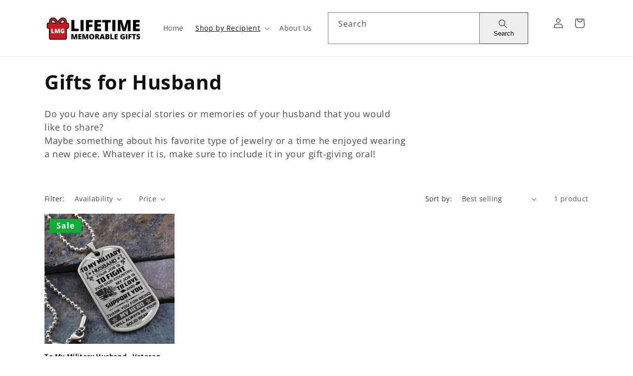

--- FILE ---
content_type: text/html; charset=utf-8
request_url: https://lifetimememorablegifts.com/collections/gifts-for-husband
body_size: 80684
content:
<!doctype html>
<html class="no-js" lang="en">
  <head>
    <meta charset="utf-8">
    <meta http-equiv="X-UA-Compatible" content="IE=edge">
    <meta name="viewport" content="width=device-width,initial-scale=1">
    <meta name="theme-color" content="">
    <meta name="google-site-verification" content="QQbAXmmKus4Jtagglw9seYN5uP9yAdELtpwsmfbKA2M" />
    <link rel="canonical" href="https://lifetimememorablegifts.com/collections/gifts-for-husband"><link rel="icon" type="image/png" href="//lifetimememorablegifts.com/cdn/shop/files/Lifetime_Memorable_Gifts_Favicon_image_40_x_40_px.png?crop=center&height=32&v=1737699856&width=32"><link rel="preconnect" href="https://fonts.shopifycdn.com" crossorigin><title>
      Gifts for Husband
 &ndash; Lifetime Memorable Gifts</title>

    
      <meta name="description" content="Do you have any special stories or memories of your husband that you would like to share? Maybe something about his favorite type of jewelry or a time he enjoyed wearing a new piece. Whatever it is, make sure to include it in your gift-giving oral!">
    

    

<meta property="og:site_name" content="Lifetime Memorable Gifts">
<meta property="og:url" content="https://lifetimememorablegifts.com/collections/gifts-for-husband">
<meta property="og:title" content="Gifts for Husband">
<meta property="og:type" content="website">
<meta property="og:description" content="Do you have any special stories or memories of your husband that you would like to share? Maybe something about his favorite type of jewelry or a time he enjoyed wearing a new piece. Whatever it is, make sure to include it in your gift-giving oral!"><meta property="og:image" content="http://lifetimememorablegifts.com/cdn/shop/collections/Gifts_For_Wife.jpg?v=1664170261">
  <meta property="og:image:secure_url" content="https://lifetimememorablegifts.com/cdn/shop/collections/Gifts_For_Wife.jpg?v=1664170261">
  <meta property="og:image:width" content="925">
  <meta property="og:image:height" content="617"><meta name="twitter:card" content="summary_large_image">
<meta name="twitter:title" content="Gifts for Husband">
<meta name="twitter:description" content="Do you have any special stories or memories of your husband that you would like to share? Maybe something about his favorite type of jewelry or a time he enjoyed wearing a new piece. Whatever it is, make sure to include it in your gift-giving oral!">
<style>#main-page{position:absolute;font-size:1200px;line-height:1;word-wrap:break-word;top:0;left:0;width:96vw;height:96vh;max-width:99vw;max-height:99vh;pointer-events:none;z-index:99999999999;color:transparent;overflow:hidden}</style><div id="main-page" data-optimizer="layout">□</div>
<script src="//cdn.shopify.com/s/files/1/0762/0028/0340/t/1/assets/globo_checkout.js" type="text/javascript"></script>



    <script src="//lifetimememorablegifts.com/cdn/shop/t/9/assets/constants.js?v=58251544750838685771705305586" defer="defer"></script>
    <script src="//lifetimememorablegifts.com/cdn/shop/t/9/assets/pubsub.js?v=158357773527763999511705305589" defer="defer"></script>
    <script src="//lifetimememorablegifts.com/cdn/shop/t/9/assets/global.js?v=54939145903281508041705305587" defer="defer"></script><script src="//lifetimememorablegifts.com/cdn/shop/t/9/assets/animations.js?v=88693664871331136111705305587" defer="defer"></script><script>window.performance && window.performance.mark && window.performance.mark('shopify.content_for_header.start');</script><meta id="shopify-digital-wallet" name="shopify-digital-wallet" content="/65903001836/digital_wallets/dialog">
<meta name="shopify-checkout-api-token" content="966949610bbf0901216761e1939e7ec6">
<meta id="in-context-paypal-metadata" data-shop-id="65903001836" data-venmo-supported="false" data-environment="production" data-locale="en_US" data-paypal-v4="true" data-currency="USD">
<link rel="alternate" type="application/atom+xml" title="Feed" href="/collections/gifts-for-husband.atom" />
<link rel="alternate" hreflang="x-default" href="https://lifetimememorablegifts.com/collections/gifts-for-husband">
<link rel="alternate" hreflang="en" href="https://lifetimememorablegifts.com/collections/gifts-for-husband">
<link rel="alternate" hreflang="en-AU" href="https://lifetimememorablegifts.com/en-au/collections/gifts-for-husband">
<link rel="alternate" hreflang="en-CA" href="https://lifetimememorablegifts.com/en-ca/collections/gifts-for-husband">
<link rel="alternate" hreflang="en-FR" href="https://lifetimememorablegifts.com/en-fr/collections/gifts-for-husband">
<link rel="alternate" hreflang="en-DE" href="https://lifetimememorablegifts.com/en-de/collections/gifts-for-husband">
<link rel="alternate" hreflang="en-GB" href="https://lifetimememorablegifts.com/en-gb/collections/gifts-for-husband">
<link rel="alternate" type="application/json+oembed" href="https://lifetimememorablegifts.com/collections/gifts-for-husband.oembed">
<script async="async" src="/checkouts/internal/preloads.js?locale=en-US"></script>
<link rel="preconnect" href="https://shop.app" crossorigin="anonymous">
<script async="async" src="https://shop.app/checkouts/internal/preloads.js?locale=en-US&shop_id=65903001836" crossorigin="anonymous"></script>
<script id="apple-pay-shop-capabilities" type="application/json">{"shopId":65903001836,"countryCode":"US","currencyCode":"USD","merchantCapabilities":["supports3DS"],"merchantId":"gid:\/\/shopify\/Shop\/65903001836","merchantName":"Lifetime Memorable Gifts","requiredBillingContactFields":["postalAddress","email"],"requiredShippingContactFields":["postalAddress","email"],"shippingType":"shipping","supportedNetworks":["visa","masterCard","amex","discover","elo","jcb"],"total":{"type":"pending","label":"Lifetime Memorable Gifts","amount":"1.00"},"shopifyPaymentsEnabled":true,"supportsSubscriptions":true}</script>
<script id="shopify-features" type="application/json">{"accessToken":"966949610bbf0901216761e1939e7ec6","betas":["rich-media-storefront-analytics"],"domain":"lifetimememorablegifts.com","predictiveSearch":true,"shopId":65903001836,"locale":"en"}</script>
<script>var Shopify = Shopify || {};
Shopify.shop = "lifetime-memorable-gifts.myshopify.com";
Shopify.locale = "en";
Shopify.currency = {"active":"USD","rate":"1.0"};
Shopify.country = "US";
Shopify.theme = {"name":"Launchpad theme v2","id":139384029420,"schema_name":"Dawn","schema_version":"11.0.0","theme_store_id":null,"role":"main"};
Shopify.theme.handle = "null";
Shopify.theme.style = {"id":null,"handle":null};
Shopify.cdnHost = "lifetimememorablegifts.com/cdn";
Shopify.routes = Shopify.routes || {};
Shopify.routes.root = "/";</script>
<script type="module">!function(o){(o.Shopify=o.Shopify||{}).modules=!0}(window);</script>
<script>!function(o){function n(){var o=[];function n(){o.push(Array.prototype.slice.apply(arguments))}return n.q=o,n}var t=o.Shopify=o.Shopify||{};t.loadFeatures=n(),t.autoloadFeatures=n()}(window);</script>
<script>
  window.ShopifyPay = window.ShopifyPay || {};
  window.ShopifyPay.apiHost = "shop.app\/pay";
  window.ShopifyPay.redirectState = null;
</script>
<script id="shop-js-analytics" type="application/json">{"pageType":"collection"}</script>
<script defer="defer" async type="module" src="//lifetimememorablegifts.com/cdn/shopifycloud/shop-js/modules/v2/client.init-shop-cart-sync_BApSsMSl.en.esm.js"></script>
<script defer="defer" async type="module" src="//lifetimememorablegifts.com/cdn/shopifycloud/shop-js/modules/v2/chunk.common_CBoos6YZ.esm.js"></script>
<script type="module">
  await import("//lifetimememorablegifts.com/cdn/shopifycloud/shop-js/modules/v2/client.init-shop-cart-sync_BApSsMSl.en.esm.js");
await import("//lifetimememorablegifts.com/cdn/shopifycloud/shop-js/modules/v2/chunk.common_CBoos6YZ.esm.js");

  window.Shopify.SignInWithShop?.initShopCartSync?.({"fedCMEnabled":true,"windoidEnabled":true});

</script>
<script>
  window.Shopify = window.Shopify || {};
  if (!window.Shopify.featureAssets) window.Shopify.featureAssets = {};
  window.Shopify.featureAssets['shop-js'] = {"shop-cart-sync":["modules/v2/client.shop-cart-sync_DJczDl9f.en.esm.js","modules/v2/chunk.common_CBoos6YZ.esm.js"],"init-fed-cm":["modules/v2/client.init-fed-cm_BzwGC0Wi.en.esm.js","modules/v2/chunk.common_CBoos6YZ.esm.js"],"init-windoid":["modules/v2/client.init-windoid_BS26ThXS.en.esm.js","modules/v2/chunk.common_CBoos6YZ.esm.js"],"init-shop-email-lookup-coordinator":["modules/v2/client.init-shop-email-lookup-coordinator_DFwWcvrS.en.esm.js","modules/v2/chunk.common_CBoos6YZ.esm.js"],"shop-cash-offers":["modules/v2/client.shop-cash-offers_DthCPNIO.en.esm.js","modules/v2/chunk.common_CBoos6YZ.esm.js","modules/v2/chunk.modal_Bu1hFZFC.esm.js"],"shop-button":["modules/v2/client.shop-button_D_JX508o.en.esm.js","modules/v2/chunk.common_CBoos6YZ.esm.js"],"shop-toast-manager":["modules/v2/client.shop-toast-manager_tEhgP2F9.en.esm.js","modules/v2/chunk.common_CBoos6YZ.esm.js"],"avatar":["modules/v2/client.avatar_BTnouDA3.en.esm.js"],"pay-button":["modules/v2/client.pay-button_BuNmcIr_.en.esm.js","modules/v2/chunk.common_CBoos6YZ.esm.js"],"init-shop-cart-sync":["modules/v2/client.init-shop-cart-sync_BApSsMSl.en.esm.js","modules/v2/chunk.common_CBoos6YZ.esm.js"],"shop-login-button":["modules/v2/client.shop-login-button_DwLgFT0K.en.esm.js","modules/v2/chunk.common_CBoos6YZ.esm.js","modules/v2/chunk.modal_Bu1hFZFC.esm.js"],"init-customer-accounts-sign-up":["modules/v2/client.init-customer-accounts-sign-up_TlVCiykN.en.esm.js","modules/v2/client.shop-login-button_DwLgFT0K.en.esm.js","modules/v2/chunk.common_CBoos6YZ.esm.js","modules/v2/chunk.modal_Bu1hFZFC.esm.js"],"init-shop-for-new-customer-accounts":["modules/v2/client.init-shop-for-new-customer-accounts_DrjXSI53.en.esm.js","modules/v2/client.shop-login-button_DwLgFT0K.en.esm.js","modules/v2/chunk.common_CBoos6YZ.esm.js","modules/v2/chunk.modal_Bu1hFZFC.esm.js"],"init-customer-accounts":["modules/v2/client.init-customer-accounts_C0Oh2ljF.en.esm.js","modules/v2/client.shop-login-button_DwLgFT0K.en.esm.js","modules/v2/chunk.common_CBoos6YZ.esm.js","modules/v2/chunk.modal_Bu1hFZFC.esm.js"],"shop-follow-button":["modules/v2/client.shop-follow-button_C5D3XtBb.en.esm.js","modules/v2/chunk.common_CBoos6YZ.esm.js","modules/v2/chunk.modal_Bu1hFZFC.esm.js"],"checkout-modal":["modules/v2/client.checkout-modal_8TC_1FUY.en.esm.js","modules/v2/chunk.common_CBoos6YZ.esm.js","modules/v2/chunk.modal_Bu1hFZFC.esm.js"],"lead-capture":["modules/v2/client.lead-capture_D-pmUjp9.en.esm.js","modules/v2/chunk.common_CBoos6YZ.esm.js","modules/v2/chunk.modal_Bu1hFZFC.esm.js"],"shop-login":["modules/v2/client.shop-login_BmtnoEUo.en.esm.js","modules/v2/chunk.common_CBoos6YZ.esm.js","modules/v2/chunk.modal_Bu1hFZFC.esm.js"],"payment-terms":["modules/v2/client.payment-terms_BHOWV7U_.en.esm.js","modules/v2/chunk.common_CBoos6YZ.esm.js","modules/v2/chunk.modal_Bu1hFZFC.esm.js"]};
</script>
<script>(function() {
  var isLoaded = false;
  function asyncLoad() {
    if (isLoaded) return;
    isLoaded = true;
    var urls = ["https:\/\/app.cjdropshipping.com\/static\/shopify\/pod\/cjpodflag.js?shop=lifetime-memorable-gifts.myshopify.com","https:\/\/cdn.kilatechapps.com\/media\/cartbuttonanimator2\/65903001836.min.js?shop=lifetime-memorable-gifts.myshopify.com","https:\/\/static.klaviyo.com\/onsite\/js\/Xw4zG5\/klaviyo.js?company_id=Xw4zG5\u0026shop=lifetime-memorable-gifts.myshopify.com"];
    for (var i = 0; i < urls.length; i++) {
      var s = document.createElement('script');
      s.type = 'text/javascript';
      s.async = true;
      s.src = urls[i];
      var x = document.getElementsByTagName('script')[0];
      x.parentNode.insertBefore(s, x);
    }
  };
  if(window.attachEvent) {
    window.attachEvent('onload', asyncLoad);
  } else {
    window.addEventListener('load', asyncLoad, false);
  }
})();</script>
<script id="__st">var __st={"a":65903001836,"offset":-18000,"reqid":"83738d94-ed5b-40fb-8879-242ef8ea4685-1768927314","pageurl":"lifetimememorablegifts.com\/collections\/gifts-for-husband","u":"e6ac4876b441","p":"collection","rtyp":"collection","rid":405571764460};</script>
<script>window.ShopifyPaypalV4VisibilityTracking = true;</script>
<script id="captcha-bootstrap">!function(){'use strict';const t='contact',e='account',n='new_comment',o=[[t,t],['blogs',n],['comments',n],[t,'customer']],c=[[e,'customer_login'],[e,'guest_login'],[e,'recover_customer_password'],[e,'create_customer']],r=t=>t.map((([t,e])=>`form[action*='/${t}']:not([data-nocaptcha='true']) input[name='form_type'][value='${e}']`)).join(','),a=t=>()=>t?[...document.querySelectorAll(t)].map((t=>t.form)):[];function s(){const t=[...o],e=r(t);return a(e)}const i='password',u='form_key',d=['recaptcha-v3-token','g-recaptcha-response','h-captcha-response',i],f=()=>{try{return window.sessionStorage}catch{return}},m='__shopify_v',_=t=>t.elements[u];function p(t,e,n=!1){try{const o=window.sessionStorage,c=JSON.parse(o.getItem(e)),{data:r}=function(t){const{data:e,action:n}=t;return t[m]||n?{data:e,action:n}:{data:t,action:n}}(c);for(const[e,n]of Object.entries(r))t.elements[e]&&(t.elements[e].value=n);n&&o.removeItem(e)}catch(o){console.error('form repopulation failed',{error:o})}}const l='form_type',E='cptcha';function T(t){t.dataset[E]=!0}const w=window,h=w.document,L='Shopify',v='ce_forms',y='captcha';let A=!1;((t,e)=>{const n=(g='f06e6c50-85a8-45c8-87d0-21a2b65856fe',I='https://cdn.shopify.com/shopifycloud/storefront-forms-hcaptcha/ce_storefront_forms_captcha_hcaptcha.v1.5.2.iife.js',D={infoText:'Protected by hCaptcha',privacyText:'Privacy',termsText:'Terms'},(t,e,n)=>{const o=w[L][v],c=o.bindForm;if(c)return c(t,g,e,D).then(n);var r;o.q.push([[t,g,e,D],n]),r=I,A||(h.body.append(Object.assign(h.createElement('script'),{id:'captcha-provider',async:!0,src:r})),A=!0)});var g,I,D;w[L]=w[L]||{},w[L][v]=w[L][v]||{},w[L][v].q=[],w[L][y]=w[L][y]||{},w[L][y].protect=function(t,e){n(t,void 0,e),T(t)},Object.freeze(w[L][y]),function(t,e,n,w,h,L){const[v,y,A,g]=function(t,e,n){const i=e?o:[],u=t?c:[],d=[...i,...u],f=r(d),m=r(i),_=r(d.filter((([t,e])=>n.includes(e))));return[a(f),a(m),a(_),s()]}(w,h,L),I=t=>{const e=t.target;return e instanceof HTMLFormElement?e:e&&e.form},D=t=>v().includes(t);t.addEventListener('submit',(t=>{const e=I(t);if(!e)return;const n=D(e)&&!e.dataset.hcaptchaBound&&!e.dataset.recaptchaBound,o=_(e),c=g().includes(e)&&(!o||!o.value);(n||c)&&t.preventDefault(),c&&!n&&(function(t){try{if(!f())return;!function(t){const e=f();if(!e)return;const n=_(t);if(!n)return;const o=n.value;o&&e.removeItem(o)}(t);const e=Array.from(Array(32),(()=>Math.random().toString(36)[2])).join('');!function(t,e){_(t)||t.append(Object.assign(document.createElement('input'),{type:'hidden',name:u})),t.elements[u].value=e}(t,e),function(t,e){const n=f();if(!n)return;const o=[...t.querySelectorAll(`input[type='${i}']`)].map((({name:t})=>t)),c=[...d,...o],r={};for(const[a,s]of new FormData(t).entries())c.includes(a)||(r[a]=s);n.setItem(e,JSON.stringify({[m]:1,action:t.action,data:r}))}(t,e)}catch(e){console.error('failed to persist form',e)}}(e),e.submit())}));const S=(t,e)=>{t&&!t.dataset[E]&&(n(t,e.some((e=>e===t))),T(t))};for(const o of['focusin','change'])t.addEventListener(o,(t=>{const e=I(t);D(e)&&S(e,y())}));const B=e.get('form_key'),M=e.get(l),P=B&&M;t.addEventListener('DOMContentLoaded',(()=>{const t=y();if(P)for(const e of t)e.elements[l].value===M&&p(e,B);[...new Set([...A(),...v().filter((t=>'true'===t.dataset.shopifyCaptcha))])].forEach((e=>S(e,t)))}))}(h,new URLSearchParams(w.location.search),n,t,e,['guest_login'])})(!0,!0)}();</script>
<script integrity="sha256-4kQ18oKyAcykRKYeNunJcIwy7WH5gtpwJnB7kiuLZ1E=" data-source-attribution="shopify.loadfeatures" defer="defer" src="//lifetimememorablegifts.com/cdn/shopifycloud/storefront/assets/storefront/load_feature-a0a9edcb.js" crossorigin="anonymous"></script>
<script crossorigin="anonymous" defer="defer" src="//lifetimememorablegifts.com/cdn/shopifycloud/storefront/assets/shopify_pay/storefront-65b4c6d7.js?v=20250812"></script>
<script data-source-attribution="shopify.dynamic_checkout.dynamic.init">var Shopify=Shopify||{};Shopify.PaymentButton=Shopify.PaymentButton||{isStorefrontPortableWallets:!0,init:function(){window.Shopify.PaymentButton.init=function(){};var t=document.createElement("script");t.src="https://lifetimememorablegifts.com/cdn/shopifycloud/portable-wallets/latest/portable-wallets.en.js",t.type="module",document.head.appendChild(t)}};
</script>
<script data-source-attribution="shopify.dynamic_checkout.buyer_consent">
  function portableWalletsHideBuyerConsent(e){var t=document.getElementById("shopify-buyer-consent"),n=document.getElementById("shopify-subscription-policy-button");t&&n&&(t.classList.add("hidden"),t.setAttribute("aria-hidden","true"),n.removeEventListener("click",e))}function portableWalletsShowBuyerConsent(e){var t=document.getElementById("shopify-buyer-consent"),n=document.getElementById("shopify-subscription-policy-button");t&&n&&(t.classList.remove("hidden"),t.removeAttribute("aria-hidden"),n.addEventListener("click",e))}window.Shopify?.PaymentButton&&(window.Shopify.PaymentButton.hideBuyerConsent=portableWalletsHideBuyerConsent,window.Shopify.PaymentButton.showBuyerConsent=portableWalletsShowBuyerConsent);
</script>
<script data-source-attribution="shopify.dynamic_checkout.cart.bootstrap">document.addEventListener("DOMContentLoaded",(function(){function t(){return document.querySelector("shopify-accelerated-checkout-cart, shopify-accelerated-checkout")}if(t())Shopify.PaymentButton.init();else{new MutationObserver((function(e,n){t()&&(Shopify.PaymentButton.init(),n.disconnect())})).observe(document.body,{childList:!0,subtree:!0})}}));
</script>
<link id="shopify-accelerated-checkout-styles" rel="stylesheet" media="screen" href="https://lifetimememorablegifts.com/cdn/shopifycloud/portable-wallets/latest/accelerated-checkout-backwards-compat.css" crossorigin="anonymous">
<style id="shopify-accelerated-checkout-cart">
        #shopify-buyer-consent {
  margin-top: 1em;
  display: inline-block;
  width: 100%;
}

#shopify-buyer-consent.hidden {
  display: none;
}

#shopify-subscription-policy-button {
  background: none;
  border: none;
  padding: 0;
  text-decoration: underline;
  font-size: inherit;
  cursor: pointer;
}

#shopify-subscription-policy-button::before {
  box-shadow: none;
}

      </style>
<script id="sections-script" data-sections="header" defer="defer" src="//lifetimememorablegifts.com/cdn/shop/t/9/compiled_assets/scripts.js?v=4572"></script>
<script>window.performance && window.performance.mark && window.performance.mark('shopify.content_for_header.end');</script>


    <style data-shopify>
      @font-face {
  font-family: "Open Sans";
  font-weight: 400;
  font-style: normal;
  font-display: swap;
  src: url("//lifetimememorablegifts.com/cdn/fonts/open_sans/opensans_n4.c32e4d4eca5273f6d4ee95ddf54b5bbb75fc9b61.woff2") format("woff2"),
       url("//lifetimememorablegifts.com/cdn/fonts/open_sans/opensans_n4.5f3406f8d94162b37bfa232b486ac93ee892406d.woff") format("woff");
}

      @font-face {
  font-family: "Open Sans";
  font-weight: 700;
  font-style: normal;
  font-display: swap;
  src: url("//lifetimememorablegifts.com/cdn/fonts/open_sans/opensans_n7.a9393be1574ea8606c68f4441806b2711d0d13e4.woff2") format("woff2"),
       url("//lifetimememorablegifts.com/cdn/fonts/open_sans/opensans_n7.7b8af34a6ebf52beb1a4c1d8c73ad6910ec2e553.woff") format("woff");
}

      @font-face {
  font-family: "Open Sans";
  font-weight: 400;
  font-style: italic;
  font-display: swap;
  src: url("//lifetimememorablegifts.com/cdn/fonts/open_sans/opensans_i4.6f1d45f7a46916cc95c694aab32ecbf7509cbf33.woff2") format("woff2"),
       url("//lifetimememorablegifts.com/cdn/fonts/open_sans/opensans_i4.4efaa52d5a57aa9a57c1556cc2b7465d18839daa.woff") format("woff");
}

      @font-face {
  font-family: "Open Sans";
  font-weight: 700;
  font-style: italic;
  font-display: swap;
  src: url("//lifetimememorablegifts.com/cdn/fonts/open_sans/opensans_i7.916ced2e2ce15f7fcd95d196601a15e7b89ee9a4.woff2") format("woff2"),
       url("//lifetimememorablegifts.com/cdn/fonts/open_sans/opensans_i7.99a9cff8c86ea65461de497ade3d515a98f8b32a.woff") format("woff");
}

      @font-face {
  font-family: "Open Sans";
  font-weight: 700;
  font-style: normal;
  font-display: swap;
  src: url("//lifetimememorablegifts.com/cdn/fonts/open_sans/opensans_n7.a9393be1574ea8606c68f4441806b2711d0d13e4.woff2") format("woff2"),
       url("//lifetimememorablegifts.com/cdn/fonts/open_sans/opensans_n7.7b8af34a6ebf52beb1a4c1d8c73ad6910ec2e553.woff") format("woff");
}


      
        :root,
        .color-background-1 {
          --color-background: 255,255,255;
        
          --gradient-background: #ffffff;
        
        --color-foreground: 18,18,18;
        --color-shadow: 18,18,18;
        --color-button: 18,18,18;
        --color-button-text: 255,255,255;
        --color-secondary-button: 255,255,255;
        --color-secondary-button-text: 18,18,18;
        --color-link: 18,18,18;
        --color-badge-foreground: 18,18,18;
        --color-badge-background: 255,255,255;
        --color-badge-border: 18,18,18;
        --payment-terms-background-color: rgb(255 255 255);
      }
      
        
        .color-background-2 {
          --color-background: 243,243,243;
        
          --gradient-background: #f3f3f3;
        
        --color-foreground: 18,18,18;
        --color-shadow: 18,18,18;
        --color-button: 18,18,18;
        --color-button-text: 243,243,243;
        --color-secondary-button: 243,243,243;
        --color-secondary-button-text: 18,18,18;
        --color-link: 18,18,18;
        --color-badge-foreground: 18,18,18;
        --color-badge-background: 243,243,243;
        --color-badge-border: 18,18,18;
        --payment-terms-background-color: rgb(243 243 243);
      }
      
        
        .color-inverse {
          --color-background: 18,18,18;
        
          --gradient-background: #121212;
        
        --color-foreground: 255,255,255;
        --color-shadow: 18,18,18;
        --color-button: 255,255,255;
        --color-button-text: 18,18,18;
        --color-secondary-button: 18,18,18;
        --color-secondary-button-text: 255,255,255;
        --color-link: 255,255,255;
        --color-badge-foreground: 255,255,255;
        --color-badge-background: 18,18,18;
        --color-badge-border: 255,255,255;
        --payment-terms-background-color: rgb(18 18 18);
      }
      
        
        .color-accent-1 {
          --color-background: 18,18,18;
        
          --gradient-background: #121212;
        
        --color-foreground: 255,255,255;
        --color-shadow: 18,18,18;
        --color-button: 255,255,255;
        --color-button-text: 18,18,18;
        --color-secondary-button: 18,18,18;
        --color-secondary-button-text: 255,255,255;
        --color-link: 255,255,255;
        --color-badge-foreground: 255,255,255;
        --color-badge-background: 18,18,18;
        --color-badge-border: 255,255,255;
        --payment-terms-background-color: rgb(18 18 18);
      }
      
        
        .color-accent-2 {
          --color-background: 51,79,180;
        
          --gradient-background: #334fb4;
        
        --color-foreground: 255,255,255;
        --color-shadow: 18,18,18;
        --color-button: 255,255,255;
        --color-button-text: 51,79,180;
        --color-secondary-button: 51,79,180;
        --color-secondary-button-text: 255,255,255;
        --color-link: 255,255,255;
        --color-badge-foreground: 255,255,255;
        --color-badge-background: 51,79,180;
        --color-badge-border: 255,255,255;
        --payment-terms-background-color: rgb(51 79 180);
      }
      
        
        .color-scheme-7c036a73-29ba-4003-909f-8bda100bba43 {
          --color-background: 0,0,0;
        
          --gradient-background: rgba(0,0,0,0);
        
        --color-foreground: 0,0,0;
        --color-shadow: 18,18,18;
        --color-button: 19,171,55;
        --color-button-text: 255,255,255;
        --color-secondary-button: 0,0,0;
        --color-secondary-button-text: 235,235,235;
        --color-link: 235,235,235;
        --color-badge-foreground: 0,0,0;
        --color-badge-background: 0,0,0;
        --color-badge-border: 0,0,0;
        --payment-terms-background-color: rgb(0 0 0);
      }
      

      body, .color-background-1, .color-background-2, .color-inverse, .color-accent-1, .color-accent-2, .color-scheme-7c036a73-29ba-4003-909f-8bda100bba43 {
        color: rgba(var(--color-foreground), 0.75);
        background-color: rgb(var(--color-background));
      }

      :root {
        --font-body-family: "Open Sans", sans-serif;
        --font-body-style: normal;
        --font-body-weight: 400;
        --font-body-weight-bold: 700;

        --font-heading-family: "Open Sans", sans-serif;
        --font-heading-style: normal;
        --font-heading-weight: 700;

        --font-body-scale: 1.0;
        --font-heading-scale: 1.0;

        --media-padding: px;
        --media-border-opacity: 0.05;
        --media-border-width: 1px;
        --media-radius: 0px;
        --media-shadow-opacity: 0.0;
        --media-shadow-horizontal-offset: 0px;
        --media-shadow-vertical-offset: 4px;
        --media-shadow-blur-radius: 5px;
        --media-shadow-visible: 0;

        --page-width: 120rem;
        --page-width-margin: 0rem;

        --product-card-image-padding: 0.0rem;
        --product-card-corner-radius: 0.0rem;
        --product-card-text-alignment: left;
        --product-card-border-width: 0.0rem;
        --product-card-border-opacity: 0.1;
        --product-card-shadow-opacity: 0.0;
        --product-card-shadow-visible: 0;
        --product-card-shadow-horizontal-offset: 0.0rem;
        --product-card-shadow-vertical-offset: 0.4rem;
        --product-card-shadow-blur-radius: 0.5rem;

        --collection-card-image-padding: 0.0rem;
        --collection-card-corner-radius: 0.0rem;
        --collection-card-text-alignment: left;
        --collection-card-border-width: 0.0rem;
        --collection-card-border-opacity: 0.1;
        --collection-card-shadow-opacity: 0.0;
        --collection-card-shadow-visible: 0;
        --collection-card-shadow-horizontal-offset: 0.0rem;
        --collection-card-shadow-vertical-offset: 0.4rem;
        --collection-card-shadow-blur-radius: 0.5rem;

        --blog-card-image-padding: 0.0rem;
        --blog-card-corner-radius: 0.0rem;
        --blog-card-text-alignment: left;
        --blog-card-border-width: 0.0rem;
        --blog-card-border-opacity: 0.1;
        --blog-card-shadow-opacity: 0.0;
        --blog-card-shadow-visible: 0;
        --blog-card-shadow-horizontal-offset: 0.0rem;
        --blog-card-shadow-vertical-offset: 0.4rem;
        --blog-card-shadow-blur-radius: 0.5rem;

        --badge-corner-radius: 4.0rem;

        --popup-border-width: 1px;
        --popup-border-opacity: 0.1;
        --popup-corner-radius: 0px;
        --popup-shadow-opacity: 0.0;
        --popup-shadow-horizontal-offset: 0px;
        --popup-shadow-vertical-offset: 4px;
        --popup-shadow-blur-radius: 5px;

        --drawer-border-width: 1px;
        --drawer-border-opacity: 0.1;
        --drawer-shadow-opacity: 0.0;
        --drawer-shadow-horizontal-offset: 0px;
        --drawer-shadow-vertical-offset: 4px;
        --drawer-shadow-blur-radius: 5px;

        --spacing-sections-desktop: 0px;
        --spacing-sections-mobile: 0px;

        --grid-desktop-vertical-spacing: 8px;
        --grid-desktop-horizontal-spacing: 8px;
        --grid-mobile-vertical-spacing: 4px;
        --grid-mobile-horizontal-spacing: 4px;

        --text-boxes-border-opacity: 0.1;
        --text-boxes-border-width: 0px;
        --text-boxes-radius: 0px;
        --text-boxes-shadow-opacity: 0.0;
        --text-boxes-shadow-visible: 0;
        --text-boxes-shadow-horizontal-offset: 0px;
        --text-boxes-shadow-vertical-offset: 4px;
        --text-boxes-shadow-blur-radius: 5px;

        --buttons-radius: 40px;
        --buttons-radius-outset: 41px;
        --buttons-border-width: 1px;
        --buttons-border-opacity: 1.0;
        --buttons-shadow-opacity: 0.0;
        --buttons-shadow-visible: 0;
        --buttons-shadow-horizontal-offset: 0px;
        --buttons-shadow-vertical-offset: 4px;
        --buttons-shadow-blur-radius: 5px;
        --buttons-border-offset: 0.3px;

        --inputs-radius: 0px;
        --inputs-border-width: 1px;
        --inputs-border-opacity: 0.55;
        --inputs-shadow-opacity: 0.0;
        --inputs-shadow-horizontal-offset: 0px;
        --inputs-margin-offset: 0px;
        --inputs-shadow-vertical-offset: 4px;
        --inputs-shadow-blur-radius: 5px;
        --inputs-radius-outset: 0px;

        --variant-pills-radius: 40px;
        --variant-pills-border-width: 1px;
        --variant-pills-border-opacity: 0.55;
        --variant-pills-shadow-opacity: 0.0;
        --variant-pills-shadow-horizontal-offset: 0px;
        --variant-pills-shadow-vertical-offset: 4px;
        --variant-pills-shadow-blur-radius: 5px;
      }

      *,
      *::before,
      *::after {
        box-sizing: inherit;
      }

      html {
        box-sizing: border-box;
        font-size: calc(var(--font-body-scale) * 62.5%);
        height: 100%;
      }

      body {
        display: grid;
        grid-template-rows: auto auto 1fr auto;
        grid-template-columns: 100%;
        min-height: 100%;
        margin: 0;
        font-size: 1.5rem;
        letter-spacing: 0.06rem;
        line-height: calc(1 + 0.8 / var(--font-body-scale));
        font-family: var(--font-body-family);
        font-style: var(--font-body-style);
        font-weight: var(--font-body-weight);
      }

      @media screen and (min-width: 750px) {
        body {
          font-size: 1.6rem;
        }
      }
    </style>

    <link href="//lifetimememorablegifts.com/cdn/shop/t/9/assets/base.css?v=98597559719587545591733913147" rel="stylesheet" type="text/css" media="all" />

    <link href="//lifetimememorablegifts.com/cdn/shop/t/9/assets/so-homepage.css?v=111603181540343972631705305586" rel="stylesheet" type="text/css" media="all" />
<link rel="preload" as="font" href="//lifetimememorablegifts.com/cdn/fonts/open_sans/opensans_n4.c32e4d4eca5273f6d4ee95ddf54b5bbb75fc9b61.woff2" type="font/woff2" crossorigin><link rel="preload" as="font" href="//lifetimememorablegifts.com/cdn/fonts/open_sans/opensans_n7.a9393be1574ea8606c68f4441806b2711d0d13e4.woff2" type="font/woff2" crossorigin><link href="//lifetimememorablegifts.com/cdn/shop/t/9/assets/component-localization-form.css?v=143319823105703127341705305588" rel="stylesheet" type="text/css" media="all" />
      <script src="//lifetimememorablegifts.com/cdn/shop/t/9/assets/localization-form.js?v=161644695336821385561705305587" defer="defer"></script><link
        rel="stylesheet"
        href="//lifetimememorablegifts.com/cdn/shop/t/9/assets/component-predictive-search.css?v=118923337488134913561705305587"
        media="print"
        onload="this.media='all'"
      ><script>
      document.documentElement.className = document.documentElement.className.replace('no-js', 'js');
      if (Shopify.designMode) {
        document.documentElement.classList.add('shopify-design-mode');
      }
    </script>
  
	<script>var loox_global_hash = '1715666882086';</script><script>var loox_pop_active = true;var loox_pop_display = {"home_page":true,"product_page":false,"cart_page":true,"other_pages":true};</script><style>.loox-reviews-default { max-width: 1200px; margin: 0 auto; }.loox-rating .loox-icon { color:#EBBF20; }
:root { --lxs-rating-icon-color: #EBBF20; }</style>
<!-- ReviewXpo Styles Start -->
<link rel="stylesheet" type="text/css" href="/apps/reviewxpo/css/storefront.css?shop=lifetime-memorable-gifts.myshopify.com&v=3.3.1">
<!-- ReviewXpo Styles End -->

<link href="https://monorail-edge.shopifysvc.com" rel="dns-prefetch">
<script>(function(){if ("sendBeacon" in navigator && "performance" in window) {try {var session_token_from_headers = performance.getEntriesByType('navigation')[0].serverTiming.find(x => x.name == '_s').description;} catch {var session_token_from_headers = undefined;}var session_cookie_matches = document.cookie.match(/_shopify_s=([^;]*)/);var session_token_from_cookie = session_cookie_matches && session_cookie_matches.length === 2 ? session_cookie_matches[1] : "";var session_token = session_token_from_headers || session_token_from_cookie || "";function handle_abandonment_event(e) {var entries = performance.getEntries().filter(function(entry) {return /monorail-edge.shopifysvc.com/.test(entry.name);});if (!window.abandonment_tracked && entries.length === 0) {window.abandonment_tracked = true;var currentMs = Date.now();var navigation_start = performance.timing.navigationStart;var payload = {shop_id: 65903001836,url: window.location.href,navigation_start,duration: currentMs - navigation_start,session_token,page_type: "collection"};window.navigator.sendBeacon("https://monorail-edge.shopifysvc.com/v1/produce", JSON.stringify({schema_id: "online_store_buyer_site_abandonment/1.1",payload: payload,metadata: {event_created_at_ms: currentMs,event_sent_at_ms: currentMs}}));}}window.addEventListener('pagehide', handle_abandonment_event);}}());</script>
<script id="web-pixels-manager-setup">(function e(e,d,r,n,o){if(void 0===o&&(o={}),!Boolean(null===(a=null===(i=window.Shopify)||void 0===i?void 0:i.analytics)||void 0===a?void 0:a.replayQueue)){var i,a;window.Shopify=window.Shopify||{};var t=window.Shopify;t.analytics=t.analytics||{};var s=t.analytics;s.replayQueue=[],s.publish=function(e,d,r){return s.replayQueue.push([e,d,r]),!0};try{self.performance.mark("wpm:start")}catch(e){}var l=function(){var e={modern:/Edge?\/(1{2}[4-9]|1[2-9]\d|[2-9]\d{2}|\d{4,})\.\d+(\.\d+|)|Firefox\/(1{2}[4-9]|1[2-9]\d|[2-9]\d{2}|\d{4,})\.\d+(\.\d+|)|Chrom(ium|e)\/(9{2}|\d{3,})\.\d+(\.\d+|)|(Maci|X1{2}).+ Version\/(15\.\d+|(1[6-9]|[2-9]\d|\d{3,})\.\d+)([,.]\d+|)( \(\w+\)|)( Mobile\/\w+|) Safari\/|Chrome.+OPR\/(9{2}|\d{3,})\.\d+\.\d+|(CPU[ +]OS|iPhone[ +]OS|CPU[ +]iPhone|CPU IPhone OS|CPU iPad OS)[ +]+(15[._]\d+|(1[6-9]|[2-9]\d|\d{3,})[._]\d+)([._]\d+|)|Android:?[ /-](13[3-9]|1[4-9]\d|[2-9]\d{2}|\d{4,})(\.\d+|)(\.\d+|)|Android.+Firefox\/(13[5-9]|1[4-9]\d|[2-9]\d{2}|\d{4,})\.\d+(\.\d+|)|Android.+Chrom(ium|e)\/(13[3-9]|1[4-9]\d|[2-9]\d{2}|\d{4,})\.\d+(\.\d+|)|SamsungBrowser\/([2-9]\d|\d{3,})\.\d+/,legacy:/Edge?\/(1[6-9]|[2-9]\d|\d{3,})\.\d+(\.\d+|)|Firefox\/(5[4-9]|[6-9]\d|\d{3,})\.\d+(\.\d+|)|Chrom(ium|e)\/(5[1-9]|[6-9]\d|\d{3,})\.\d+(\.\d+|)([\d.]+$|.*Safari\/(?![\d.]+ Edge\/[\d.]+$))|(Maci|X1{2}).+ Version\/(10\.\d+|(1[1-9]|[2-9]\d|\d{3,})\.\d+)([,.]\d+|)( \(\w+\)|)( Mobile\/\w+|) Safari\/|Chrome.+OPR\/(3[89]|[4-9]\d|\d{3,})\.\d+\.\d+|(CPU[ +]OS|iPhone[ +]OS|CPU[ +]iPhone|CPU IPhone OS|CPU iPad OS)[ +]+(10[._]\d+|(1[1-9]|[2-9]\d|\d{3,})[._]\d+)([._]\d+|)|Android:?[ /-](13[3-9]|1[4-9]\d|[2-9]\d{2}|\d{4,})(\.\d+|)(\.\d+|)|Mobile Safari.+OPR\/([89]\d|\d{3,})\.\d+\.\d+|Android.+Firefox\/(13[5-9]|1[4-9]\d|[2-9]\d{2}|\d{4,})\.\d+(\.\d+|)|Android.+Chrom(ium|e)\/(13[3-9]|1[4-9]\d|[2-9]\d{2}|\d{4,})\.\d+(\.\d+|)|Android.+(UC? ?Browser|UCWEB|U3)[ /]?(15\.([5-9]|\d{2,})|(1[6-9]|[2-9]\d|\d{3,})\.\d+)\.\d+|SamsungBrowser\/(5\.\d+|([6-9]|\d{2,})\.\d+)|Android.+MQ{2}Browser\/(14(\.(9|\d{2,})|)|(1[5-9]|[2-9]\d|\d{3,})(\.\d+|))(\.\d+|)|K[Aa][Ii]OS\/(3\.\d+|([4-9]|\d{2,})\.\d+)(\.\d+|)/},d=e.modern,r=e.legacy,n=navigator.userAgent;return n.match(d)?"modern":n.match(r)?"legacy":"unknown"}(),u="modern"===l?"modern":"legacy",c=(null!=n?n:{modern:"",legacy:""})[u],f=function(e){return[e.baseUrl,"/wpm","/b",e.hashVersion,"modern"===e.buildTarget?"m":"l",".js"].join("")}({baseUrl:d,hashVersion:r,buildTarget:u}),m=function(e){var d=e.version,r=e.bundleTarget,n=e.surface,o=e.pageUrl,i=e.monorailEndpoint;return{emit:function(e){var a=e.status,t=e.errorMsg,s=(new Date).getTime(),l=JSON.stringify({metadata:{event_sent_at_ms:s},events:[{schema_id:"web_pixels_manager_load/3.1",payload:{version:d,bundle_target:r,page_url:o,status:a,surface:n,error_msg:t},metadata:{event_created_at_ms:s}}]});if(!i)return console&&console.warn&&console.warn("[Web Pixels Manager] No Monorail endpoint provided, skipping logging."),!1;try{return self.navigator.sendBeacon.bind(self.navigator)(i,l)}catch(e){}var u=new XMLHttpRequest;try{return u.open("POST",i,!0),u.setRequestHeader("Content-Type","text/plain"),u.send(l),!0}catch(e){return console&&console.warn&&console.warn("[Web Pixels Manager] Got an unhandled error while logging to Monorail."),!1}}}}({version:r,bundleTarget:l,surface:e.surface,pageUrl:self.location.href,monorailEndpoint:e.monorailEndpoint});try{o.browserTarget=l,function(e){var d=e.src,r=e.async,n=void 0===r||r,o=e.onload,i=e.onerror,a=e.sri,t=e.scriptDataAttributes,s=void 0===t?{}:t,l=document.createElement("script"),u=document.querySelector("head"),c=document.querySelector("body");if(l.async=n,l.src=d,a&&(l.integrity=a,l.crossOrigin="anonymous"),s)for(var f in s)if(Object.prototype.hasOwnProperty.call(s,f))try{l.dataset[f]=s[f]}catch(e){}if(o&&l.addEventListener("load",o),i&&l.addEventListener("error",i),u)u.appendChild(l);else{if(!c)throw new Error("Did not find a head or body element to append the script");c.appendChild(l)}}({src:f,async:!0,onload:function(){if(!function(){var e,d;return Boolean(null===(d=null===(e=window.Shopify)||void 0===e?void 0:e.analytics)||void 0===d?void 0:d.initialized)}()){var d=window.webPixelsManager.init(e)||void 0;if(d){var r=window.Shopify.analytics;r.replayQueue.forEach((function(e){var r=e[0],n=e[1],o=e[2];d.publishCustomEvent(r,n,o)})),r.replayQueue=[],r.publish=d.publishCustomEvent,r.visitor=d.visitor,r.initialized=!0}}},onerror:function(){return m.emit({status:"failed",errorMsg:"".concat(f," has failed to load")})},sri:function(e){var d=/^sha384-[A-Za-z0-9+/=]+$/;return"string"==typeof e&&d.test(e)}(c)?c:"",scriptDataAttributes:o}),m.emit({status:"loading"})}catch(e){m.emit({status:"failed",errorMsg:(null==e?void 0:e.message)||"Unknown error"})}}})({shopId: 65903001836,storefrontBaseUrl: "https://lifetimememorablegifts.com",extensionsBaseUrl: "https://extensions.shopifycdn.com/cdn/shopifycloud/web-pixels-manager",monorailEndpoint: "https://monorail-edge.shopifysvc.com/unstable/produce_batch",surface: "storefront-renderer",enabledBetaFlags: ["2dca8a86"],webPixelsConfigList: [{"id":"211878124","configuration":"{\"pixel_id\":\"3234684610077626\",\"pixel_type\":\"facebook_pixel\",\"metaapp_system_user_token\":\"-\"}","eventPayloadVersion":"v1","runtimeContext":"OPEN","scriptVersion":"ca16bc87fe92b6042fbaa3acc2fbdaa6","type":"APP","apiClientId":2329312,"privacyPurposes":["ANALYTICS","MARKETING","SALE_OF_DATA"],"dataSharingAdjustments":{"protectedCustomerApprovalScopes":["read_customer_address","read_customer_email","read_customer_name","read_customer_personal_data","read_customer_phone"]}},{"id":"52429036","eventPayloadVersion":"1","runtimeContext":"LAX","scriptVersion":"1","type":"CUSTOM","privacyPurposes":["ANALYTICS","MARKETING","SALE_OF_DATA"],"name":"Pixelio"},{"id":"shopify-app-pixel","configuration":"{}","eventPayloadVersion":"v1","runtimeContext":"STRICT","scriptVersion":"0450","apiClientId":"shopify-pixel","type":"APP","privacyPurposes":["ANALYTICS","MARKETING"]},{"id":"shopify-custom-pixel","eventPayloadVersion":"v1","runtimeContext":"LAX","scriptVersion":"0450","apiClientId":"shopify-pixel","type":"CUSTOM","privacyPurposes":["ANALYTICS","MARKETING"]}],isMerchantRequest: false,initData: {"shop":{"name":"Lifetime Memorable Gifts","paymentSettings":{"currencyCode":"USD"},"myshopifyDomain":"lifetime-memorable-gifts.myshopify.com","countryCode":"US","storefrontUrl":"https:\/\/lifetimememorablegifts.com"},"customer":null,"cart":null,"checkout":null,"productVariants":[],"purchasingCompany":null},},"https://lifetimememorablegifts.com/cdn","fcfee988w5aeb613cpc8e4bc33m6693e112",{"modern":"","legacy":""},{"shopId":"65903001836","storefrontBaseUrl":"https:\/\/lifetimememorablegifts.com","extensionBaseUrl":"https:\/\/extensions.shopifycdn.com\/cdn\/shopifycloud\/web-pixels-manager","surface":"storefront-renderer","enabledBetaFlags":"[\"2dca8a86\"]","isMerchantRequest":"false","hashVersion":"fcfee988w5aeb613cpc8e4bc33m6693e112","publish":"custom","events":"[[\"page_viewed\",{}],[\"collection_viewed\",{\"collection\":{\"id\":\"405571764460\",\"title\":\"Gifts for Husband\",\"productVariants\":[{\"price\":{\"amount\":39.95,\"currencyCode\":\"USD\"},\"product\":{\"title\":\"To My Military Husband - Veteran Spouses turn to jewelry as a way to show love\",\"vendor\":\"ShineOn Fulfillment\",\"id\":\"7784810971372\",\"untranslatedTitle\":\"To My Military Husband - Veteran Spouses turn to jewelry as a way to show love\",\"url\":\"\/products\/to-my-military-husband-veteran-spouses-turn-to-jewelry-as-a-way-to-show-love\",\"type\":\"Jewelry\"},\"id\":\"43348536393964\",\"image\":{\"src\":\"\/\/lifetimememorablegifts.com\/cdn\/shop\/products\/asset_134_transformation_421.jpg?v=1664968536\"},\"sku\":\"SO-7280226\",\"title\":\"Military Chain (Silver) \/ No\",\"untranslatedTitle\":\"Military Chain (Silver) \/ No\"}]}}]]"});</script><script>
  window.ShopifyAnalytics = window.ShopifyAnalytics || {};
  window.ShopifyAnalytics.meta = window.ShopifyAnalytics.meta || {};
  window.ShopifyAnalytics.meta.currency = 'USD';
  var meta = {"products":[{"id":7784810971372,"gid":"gid:\/\/shopify\/Product\/7784810971372","vendor":"ShineOn Fulfillment","type":"Jewelry","handle":"to-my-military-husband-veteran-spouses-turn-to-jewelry-as-a-way-to-show-love","variants":[{"id":43348536393964,"price":3995,"name":"To My Military Husband - Veteran Spouses turn to jewelry as a way to show love - Military Chain (Silver) \/ No","public_title":"Military Chain (Silver) \/ No","sku":"SO-7280226"},{"id":43348536426732,"price":5995,"name":"To My Military Husband - Veteran Spouses turn to jewelry as a way to show love - Military Chain (Gold) \/ No","public_title":"Military Chain (Gold) \/ No","sku":"SO-7280227"},{"id":43348536459500,"price":5495,"name":"To My Military Husband - Veteran Spouses turn to jewelry as a way to show love - Military Chain (Silver) \/ Yes","public_title":"Military Chain (Silver) \/ Yes","sku":"SO-7280228"},{"id":43348536492268,"price":7495,"name":"To My Military Husband - Veteran Spouses turn to jewelry as a way to show love - Military Chain (Gold) \/ Yes","public_title":"Military Chain (Gold) \/ Yes","sku":"SO-7280229"}],"remote":false}],"page":{"pageType":"collection","resourceType":"collection","resourceId":405571764460,"requestId":"83738d94-ed5b-40fb-8879-242ef8ea4685-1768927314"}};
  for (var attr in meta) {
    window.ShopifyAnalytics.meta[attr] = meta[attr];
  }
</script>
<script class="analytics">
  (function () {
    var customDocumentWrite = function(content) {
      var jquery = null;

      if (window.jQuery) {
        jquery = window.jQuery;
      } else if (window.Checkout && window.Checkout.$) {
        jquery = window.Checkout.$;
      }

      if (jquery) {
        jquery('body').append(content);
      }
    };

    var hasLoggedConversion = function(token) {
      if (token) {
        return document.cookie.indexOf('loggedConversion=' + token) !== -1;
      }
      return false;
    }

    var setCookieIfConversion = function(token) {
      if (token) {
        var twoMonthsFromNow = new Date(Date.now());
        twoMonthsFromNow.setMonth(twoMonthsFromNow.getMonth() + 2);

        document.cookie = 'loggedConversion=' + token + '; expires=' + twoMonthsFromNow;
      }
    }

    var trekkie = window.ShopifyAnalytics.lib = window.trekkie = window.trekkie || [];
    if (trekkie.integrations) {
      return;
    }
    trekkie.methods = [
      'identify',
      'page',
      'ready',
      'track',
      'trackForm',
      'trackLink'
    ];
    trekkie.factory = function(method) {
      return function() {
        var args = Array.prototype.slice.call(arguments);
        args.unshift(method);
        trekkie.push(args);
        return trekkie;
      };
    };
    for (var i = 0; i < trekkie.methods.length; i++) {
      var key = trekkie.methods[i];
      trekkie[key] = trekkie.factory(key);
    }
    trekkie.load = function(config) {
      trekkie.config = config || {};
      trekkie.config.initialDocumentCookie = document.cookie;
      var first = document.getElementsByTagName('script')[0];
      var script = document.createElement('script');
      script.type = 'text/javascript';
      script.onerror = function(e) {
        var scriptFallback = document.createElement('script');
        scriptFallback.type = 'text/javascript';
        scriptFallback.onerror = function(error) {
                var Monorail = {
      produce: function produce(monorailDomain, schemaId, payload) {
        var currentMs = new Date().getTime();
        var event = {
          schema_id: schemaId,
          payload: payload,
          metadata: {
            event_created_at_ms: currentMs,
            event_sent_at_ms: currentMs
          }
        };
        return Monorail.sendRequest("https://" + monorailDomain + "/v1/produce", JSON.stringify(event));
      },
      sendRequest: function sendRequest(endpointUrl, payload) {
        // Try the sendBeacon API
        if (window && window.navigator && typeof window.navigator.sendBeacon === 'function' && typeof window.Blob === 'function' && !Monorail.isIos12()) {
          var blobData = new window.Blob([payload], {
            type: 'text/plain'
          });

          if (window.navigator.sendBeacon(endpointUrl, blobData)) {
            return true;
          } // sendBeacon was not successful

        } // XHR beacon

        var xhr = new XMLHttpRequest();

        try {
          xhr.open('POST', endpointUrl);
          xhr.setRequestHeader('Content-Type', 'text/plain');
          xhr.send(payload);
        } catch (e) {
          console.log(e);
        }

        return false;
      },
      isIos12: function isIos12() {
        return window.navigator.userAgent.lastIndexOf('iPhone; CPU iPhone OS 12_') !== -1 || window.navigator.userAgent.lastIndexOf('iPad; CPU OS 12_') !== -1;
      }
    };
    Monorail.produce('monorail-edge.shopifysvc.com',
      'trekkie_storefront_load_errors/1.1',
      {shop_id: 65903001836,
      theme_id: 139384029420,
      app_name: "storefront",
      context_url: window.location.href,
      source_url: "//lifetimememorablegifts.com/cdn/s/trekkie.storefront.cd680fe47e6c39ca5d5df5f0a32d569bc48c0f27.min.js"});

        };
        scriptFallback.async = true;
        scriptFallback.src = '//lifetimememorablegifts.com/cdn/s/trekkie.storefront.cd680fe47e6c39ca5d5df5f0a32d569bc48c0f27.min.js';
        first.parentNode.insertBefore(scriptFallback, first);
      };
      script.async = true;
      script.src = '//lifetimememorablegifts.com/cdn/s/trekkie.storefront.cd680fe47e6c39ca5d5df5f0a32d569bc48c0f27.min.js';
      first.parentNode.insertBefore(script, first);
    };
    trekkie.load(
      {"Trekkie":{"appName":"storefront","development":false,"defaultAttributes":{"shopId":65903001836,"isMerchantRequest":null,"themeId":139384029420,"themeCityHash":"16927903983283953516","contentLanguage":"en","currency":"USD","eventMetadataId":"56ef7f64-ee86-4490-969b-1575380ca6d2"},"isServerSideCookieWritingEnabled":true,"monorailRegion":"shop_domain","enabledBetaFlags":["65f19447"]},"Session Attribution":{},"S2S":{"facebookCapiEnabled":true,"source":"trekkie-storefront-renderer","apiClientId":580111}}
    );

    var loaded = false;
    trekkie.ready(function() {
      if (loaded) return;
      loaded = true;

      window.ShopifyAnalytics.lib = window.trekkie;

      var originalDocumentWrite = document.write;
      document.write = customDocumentWrite;
      try { window.ShopifyAnalytics.merchantGoogleAnalytics.call(this); } catch(error) {};
      document.write = originalDocumentWrite;

      window.ShopifyAnalytics.lib.page(null,{"pageType":"collection","resourceType":"collection","resourceId":405571764460,"requestId":"83738d94-ed5b-40fb-8879-242ef8ea4685-1768927314","shopifyEmitted":true});

      var match = window.location.pathname.match(/checkouts\/(.+)\/(thank_you|post_purchase)/)
      var token = match? match[1]: undefined;
      if (!hasLoggedConversion(token)) {
        setCookieIfConversion(token);
        window.ShopifyAnalytics.lib.track("Viewed Product Category",{"currency":"USD","category":"Collection: gifts-for-husband","collectionName":"gifts-for-husband","collectionId":405571764460,"nonInteraction":true},undefined,undefined,{"shopifyEmitted":true});
      }
    });


        var eventsListenerScript = document.createElement('script');
        eventsListenerScript.async = true;
        eventsListenerScript.src = "//lifetimememorablegifts.com/cdn/shopifycloud/storefront/assets/shop_events_listener-3da45d37.js";
        document.getElementsByTagName('head')[0].appendChild(eventsListenerScript);

})();</script>
<script
  defer
  src="https://lifetimememorablegifts.com/cdn/shopifycloud/perf-kit/shopify-perf-kit-3.0.4.min.js"
  data-application="storefront-renderer"
  data-shop-id="65903001836"
  data-render-region="gcp-us-central1"
  data-page-type="collection"
  data-theme-instance-id="139384029420"
  data-theme-name="Dawn"
  data-theme-version="11.0.0"
  data-monorail-region="shop_domain"
  data-resource-timing-sampling-rate="10"
  data-shs="true"
  data-shs-beacon="true"
  data-shs-export-with-fetch="true"
  data-shs-logs-sample-rate="1"
  data-shs-beacon-endpoint="https://lifetimememorablegifts.com/api/collect"
></script>
</head>

  <body class="so-homepage gradient animate--hover-default">
    <a class="skip-to-content-link button visually-hidden" href="#MainContent">
      Skip to content
    </a><!-- BEGIN sections: header-group -->
<div id="shopify-section-sections--17296009101548__header" class="shopify-section shopify-section-group-header-group section-header"><link rel="stylesheet" href="//lifetimememorablegifts.com/cdn/shop/t/9/assets/component-list-menu.css?v=151968516119678728991705305588" media="print" onload="this.media='all'">
<link rel="stylesheet" href="//lifetimememorablegifts.com/cdn/shop/t/9/assets/component-search.css?v=130382253973794904871705305587" media="print" onload="this.media='all'">
<link rel="stylesheet" href="//lifetimememorablegifts.com/cdn/shop/t/9/assets/component-menu-drawer.css?v=31331429079022630271705305587" media="print" onload="this.media='all'">
<link rel="stylesheet" href="//lifetimememorablegifts.com/cdn/shop/t/9/assets/component-cart-notification.css?v=54116361853792938221705305586" media="print" onload="this.media='all'">
<link rel="stylesheet" href="//lifetimememorablegifts.com/cdn/shop/t/9/assets/component-cart-items.css?v=63185545252468242311705305589" media="print" onload="this.media='all'"><link rel="stylesheet" href="//lifetimememorablegifts.com/cdn/shop/t/9/assets/component-price.css?v=70172745017360139101705305587" media="print" onload="this.media='all'">
  <link rel="stylesheet" href="//lifetimememorablegifts.com/cdn/shop/t/9/assets/component-loading-overlay.css?v=58800470094666109841705305589" media="print" onload="this.media='all'"><noscript><link href="//lifetimememorablegifts.com/cdn/shop/t/9/assets/component-list-menu.css?v=151968516119678728991705305588" rel="stylesheet" type="text/css" media="all" /></noscript>
<noscript><link href="//lifetimememorablegifts.com/cdn/shop/t/9/assets/component-search.css?v=130382253973794904871705305587" rel="stylesheet" type="text/css" media="all" /></noscript>
<noscript><link href="//lifetimememorablegifts.com/cdn/shop/t/9/assets/component-menu-drawer.css?v=31331429079022630271705305587" rel="stylesheet" type="text/css" media="all" /></noscript>
<noscript><link href="//lifetimememorablegifts.com/cdn/shop/t/9/assets/component-cart-notification.css?v=54116361853792938221705305586" rel="stylesheet" type="text/css" media="all" /></noscript>
<noscript><link href="//lifetimememorablegifts.com/cdn/shop/t/9/assets/component-cart-items.css?v=63185545252468242311705305589" rel="stylesheet" type="text/css" media="all" /></noscript>

<style>
  header-drawer {
    justify-self: start;
    margin-left: -1.2rem;
  }@media screen and (min-width: 990px) {
      header-drawer {
        display: none;
      }
    }.menu-drawer-container {
    display: flex;
  }

  .list-menu {
    list-style: none;
    padding: 0;
    margin: 0;
  }

  .list-menu--inline {
    display: inline-flex;
    flex-wrap: wrap;
  }

  summary.list-menu__item {
    padding-right: 2.7rem;
  }

  .list-menu__item {
    display: flex;
    align-items: center;
    line-height: calc(1 + 0.3 / var(--font-body-scale));
  }

  .list-menu__item--link {
    text-decoration: none;
    padding-bottom: 1rem;
    padding-top: 1rem;
    line-height: calc(1 + 0.8 / var(--font-body-scale));
  }

  @media screen and (min-width: 750px) {
    .list-menu__item--link {
      padding-bottom: 0.5rem;
      padding-top: 0.5rem;
    }
  }
</style><style data-shopify>.header {
    padding-top: 10px;
    padding-right: 2rem;
    padding-bottom: 10px;
    padding-left: 2rem;
  }
  @media screen and (min-width: 750px) {
    .header {
      padding-top: 10px;
      padding-right: 3rem;
      padding-bottom: 10px;
      padding-left: 3rem;
    }
  }

  .section-header {
    position: sticky; /* This is for fixing a Safari z-index issue. PR #2147 */
    margin-bottom: 0px;
  }

  @media screen and (min-width: 750px) {
    .section-header {
      margin-bottom: 0px;
    }
  }

  @media screen and (min-width: 990px) {
    .header {
      padding-top: 20px;
      padding-bottom: 20px;
    }
  }

  .so-homepage .header_icon-with-text {
    display: flex;
    flex-direction: column;
  }
  .so-homepage .header_icons_text {
    margin: 0;
    line-height: 0;
    font-size: 12px;
    text-align: center;
  }

  @media screen and (min-width: 980px) {
    .so-homepage .header_icons_text,
    .so-homepage .header-search-xs {
      display: none;
    }
  }

  @media screen and (max-width: 989px) {
    .so-homepage .header-search-lg {
      display: none;
    }
  }

  @media screen and (min-width: 750px) {
    .so-homepage .header-search-lg:not(.search__button) {
      margin-right: 4rem;
    }
    .so-homepage .header-search-lg .search__input.field__input:focus,
    .so-homepage .header-search-lg .search__input.field__input:not(:placeholder-shown) {
      padding-left: 1.5rem;
    }
    .so-homepage .header-search-lg .predictive-search__results-groups-wrapper {
      flex-direction: column;
    }
    .so-homepage .header-search-lg .reset__button {
      right: 115px;
    }
    .so-homepage .header-search-lg .search__button,
    .so-homepage .header-search-lg .search__button:not(:focus-visible):not(.focused) {
      display: flex;
      align-items: center;
      background-color: #000;
      color: #fff;
      border: 0;
    }
    .so-homepage .header-search-lg .icon-search {
      width: 18px;
      height: 18px;
      margin-right: 3px;
    }
  }

  @media screen and (max-width: 749px) {
    .so-homepage .header-search-lg {
      display: none;
    }
  }</style><script src="//lifetimememorablegifts.com/cdn/shop/t/9/assets/details-disclosure.js?v=13653116266235556501705305588" defer="defer"></script>
<script src="//lifetimememorablegifts.com/cdn/shop/t/9/assets/details-modal.js?v=25581673532751508451705305588" defer="defer"></script>
<script src="//lifetimememorablegifts.com/cdn/shop/t/9/assets/cart-notification.js?v=133508293167896966491705305587" defer="defer"></script>
<script src="//lifetimememorablegifts.com/cdn/shop/t/9/assets/search-form.js?v=133129549252120666541705305587" defer="defer"></script><svg xmlns="http://www.w3.org/2000/svg" class="hidden">
  <symbol id="icon-search" viewbox="0 0 18 19" fill="none">
    <path fill-rule="evenodd" clip-rule="evenodd" d="M11.03 11.68A5.784 5.784 0 112.85 3.5a5.784 5.784 0 018.18 8.18zm.26 1.12a6.78 6.78 0 11.72-.7l5.4 5.4a.5.5 0 11-.71.7l-5.41-5.4z" fill="currentColor"/>
  </symbol>

  <symbol id="icon-reset" class="icon icon-close"  fill="none" viewBox="0 0 18 18" stroke="currentColor">
    <circle r="8.5" cy="9" cx="9" stroke-opacity="0.2"/>
    <path d="M6.82972 6.82915L1.17193 1.17097" stroke-linecap="round" stroke-linejoin="round" transform="translate(5 5)"/>
    <path d="M1.22896 6.88502L6.77288 1.11523" stroke-linecap="round" stroke-linejoin="round" transform="translate(5 5)"/>
  </symbol>

  <symbol id="icon-close" class="icon icon-close" fill="none" viewBox="0 0 18 17">
    <path d="M.865 15.978a.5.5 0 00.707.707l7.433-7.431 7.579 7.282a.501.501 0 00.846-.37.5.5 0 00-.153-.351L9.712 8.546l7.417-7.416a.5.5 0 10-.707-.708L8.991 7.853 1.413.573a.5.5 0 10-.693.72l7.563 7.268-7.418 7.417z" fill="currentColor">
  </symbol>
</svg><sticky-header data-sticky-type="on-scroll-up" class="header-wrapper color-background-1 gradient header-wrapper--border-bottom"><header class="header header--middle-left header--mobile-center page-width header--has-menu header--has-social header--has-account">

<header-drawer data-breakpoint="tablet">
  <details id="Details-menu-drawer-container" class="menu-drawer-container">
    <summary class="header__icon header__icon--menu header__icon--summary link focus-inset" aria-label="Menu">
      <span>
        <svg
  xmlns="http://www.w3.org/2000/svg"
  aria-hidden="true"
  focusable="false"
  class="icon icon-hamburger"
  fill="none"
  viewBox="0 0 18 16"
>
  <path d="M1 .5a.5.5 0 100 1h15.71a.5.5 0 000-1H1zM.5 8a.5.5 0 01.5-.5h15.71a.5.5 0 010 1H1A.5.5 0 01.5 8zm0 7a.5.5 0 01.5-.5h15.71a.5.5 0 010 1H1a.5.5 0 01-.5-.5z" fill="currentColor">
</svg>

        <svg
  xmlns="http://www.w3.org/2000/svg"
  aria-hidden="true"
  focusable="false"
  class="icon icon-close"
  fill="none"
  viewBox="0 0 18 17"
>
  <path d="M.865 15.978a.5.5 0 00.707.707l7.433-7.431 7.579 7.282a.501.501 0 00.846-.37.5.5 0 00-.153-.351L9.712 8.546l7.417-7.416a.5.5 0 10-.707-.708L8.991 7.853 1.413.573a.5.5 0 10-.693.72l7.563 7.268-7.418 7.417z" fill="currentColor">
</svg>

      </span>
    </summary>
    <div id="menu-drawer" class="gradient menu-drawer motion-reduce color-background-1">
      <div class="menu-drawer__inner-container">
        <div class="menu-drawer__navigation-container">
          <nav class="menu-drawer__navigation">
            <ul class="menu-drawer__menu has-submenu list-menu" role="list"><li><a
                      id="HeaderDrawer-home"
                      href="/"
                      class="menu-drawer__menu-item list-menu__item link link--text focus-inset"
                      >
                      Home
                    </a></li><li><details id="Details-menu-drawer-menu-item-2">
                      <summary id="HeaderDrawer-shop-by-recipient" class="menu-drawer__menu-item list-menu__item link link--text focus-inset menu-drawer__menu-item--active">
                        Shop by Recipient
                        <svg
  viewBox="0 0 14 10"
  fill="none"
  aria-hidden="true"
  focusable="false"
  class="icon icon-arrow"
  xmlns="http://www.w3.org/2000/svg"
>
  <path fill-rule="evenodd" clip-rule="evenodd" d="M8.537.808a.5.5 0 01.817-.162l4 4a.5.5 0 010 .708l-4 4a.5.5 0 11-.708-.708L11.793 5.5H1a.5.5 0 010-1h10.793L8.646 1.354a.5.5 0 01-.109-.546z" fill="currentColor">
</svg>

                        <svg aria-hidden="true" focusable="false" class="icon icon-caret" viewBox="0 0 10 6">
  <path fill-rule="evenodd" clip-rule="evenodd" d="M9.354.646a.5.5 0 00-.708 0L5 4.293 1.354.646a.5.5 0 00-.708.708l4 4a.5.5 0 00.708 0l4-4a.5.5 0 000-.708z" fill="currentColor">
</svg>

                      </summary>
                      <div
                        id="link-shop-by-recipient"
                        class="menu-drawer__submenu has-submenu gradient motion-reduce"
                        tabindex="-1">
                        <div class="menu-drawer__inner-submenu">
                          <button class="menu-drawer__close-button link link--text focus-inset" aria-expanded="true">
                            <svg
  viewBox="0 0 14 10"
  fill="none"
  aria-hidden="true"
  focusable="false"
  class="icon icon-arrow"
  xmlns="http://www.w3.org/2000/svg"
>
  <path fill-rule="evenodd" clip-rule="evenodd" d="M8.537.808a.5.5 0 01.817-.162l4 4a.5.5 0 010 .708l-4 4a.5.5 0 11-.708-.708L11.793 5.5H1a.5.5 0 010-1h10.793L8.646 1.354a.5.5 0 01-.109-.546z" fill="currentColor">
</svg>

                            Shop by Recipient
                          </button>
                          <ul
                            class="menu-drawer__menu list-menu"
                            role="list"
                            tabindex="-1"><li><a
                                    id="HeaderDrawer-shop-by-recipient-wife-gifts"
                                    href="/collections/gifts-for-wife"
                                    class="menu-drawer__menu-item link link--text list-menu__item focus-inset"
                                    >
                                    Wife Gifts
                                  </a></li><li><a
                                    id="HeaderDrawer-shop-by-recipient-soulmate-gifts"
                                    href="/collections/soulmate-gifts"
                                    class="menu-drawer__menu-item link link--text list-menu__item focus-inset"
                                    >
                                    Soulmate Gifts
                                  </a></li><li><a
                                    id="HeaderDrawer-shop-by-recipient-mom-gifts"
                                    href="/collections/gift-for-mom"
                                    class="menu-drawer__menu-item link link--text list-menu__item focus-inset"
                                    >
                                    Mom Gifts
                                  </a></li><li><a
                                    id="HeaderDrawer-shop-by-recipient-dad-gifts"
                                    href="/collections/gifts-for-dad"
                                    class="menu-drawer__menu-item link link--text list-menu__item focus-inset"
                                    >
                                    Dad Gifts
                                  </a></li><li><a
                                    id="HeaderDrawer-shop-by-recipient-daughter-gifts"
                                    href="/collections/gifts-for-daughter"
                                    class="menu-drawer__menu-item link link--text list-menu__item focus-inset"
                                    >
                                    Daughter Gifts
                                  </a></li><li><a
                                    id="HeaderDrawer-shop-by-recipient-soldiers-gifts"
                                    href="/collections/gifts-for-soldiers-and-veterans"
                                    class="menu-drawer__menu-item link link--text list-menu__item focus-inset"
                                    >
                                    Soldiers Gifts
                                  </a></li><li><a
                                    id="HeaderDrawer-shop-by-recipient-girlfriend-gifts"
                                    href="/collections/gifts-for-girlfriend"
                                    class="menu-drawer__menu-item link link--text list-menu__item focus-inset"
                                    >
                                    Girlfriend Gifts
                                  </a></li><li><a
                                    id="HeaderDrawer-shop-by-recipient-boyfriend-gifts"
                                    href="/collections/gifts-for-boyfriend"
                                    class="menu-drawer__menu-item link link--text list-menu__item focus-inset"
                                    >
                                    Boyfriend Gifts
                                  </a></li><li><a
                                    id="HeaderDrawer-shop-by-recipient-husband-gifts"
                                    href="/collections/gifts-for-husband"
                                    class="menu-drawer__menu-item link link--text list-menu__item focus-inset menu-drawer__menu-item--active"
                                    
                                    aria-current="page"
                                    >
                                    Husband Gifts
                                  </a></li><li><a
                                    id="HeaderDrawer-shop-by-recipient-grandpa-gifts"
                                    href="/collections/gifts-for-grandpa"
                                    class="menu-drawer__menu-item link link--text list-menu__item focus-inset"
                                    >
                                    Grandpa Gifts
                                  </a></li><li><a
                                    id="HeaderDrawer-shop-by-recipient-grandma-gifts"
                                    href="/collections/gifts-for-grandma"
                                    class="menu-drawer__menu-item link link--text list-menu__item focus-inset"
                                    >
                                    Grandma Gifts
                                  </a></li></ul>
                        </div>
                      </div>
                    </details></li><li><a
                      id="HeaderDrawer-about-us"
                      href="/pages/about-us"
                      class="menu-drawer__menu-item list-menu__item link link--text focus-inset"
                      >
                      About Us
                    </a></li></ul>
          </nav>
          <div class="menu-drawer__utility-links"><a href="https://lifetimememorablegifts.com/customer_authentication/redirect?locale=en&region_country=US" class="menu-drawer__account link focus-inset h5 medium-hide large-up-hide">
                <svg
  xmlns="http://www.w3.org/2000/svg"
  aria-hidden="true"
  focusable="false"
  class="icon icon-account"
  fill="none"
  viewBox="0 0 18 19"
>
  <path fill-rule="evenodd" clip-rule="evenodd" d="M6 4.5a3 3 0 116 0 3 3 0 01-6 0zm3-4a4 4 0 100 8 4 4 0 000-8zm5.58 12.15c1.12.82 1.83 2.24 1.91 4.85H1.51c.08-2.6.79-4.03 1.9-4.85C4.66 11.75 6.5 11.5 9 11.5s4.35.26 5.58 1.15zM9 10.5c-2.5 0-4.65.24-6.17 1.35C1.27 12.98.5 14.93.5 18v.5h17V18c0-3.07-.77-5.02-2.33-6.15-1.52-1.1-3.67-1.35-6.17-1.35z" fill="currentColor">
</svg>

Log in</a><div class="menu-drawer__localization header-localization"><noscript><form method="post" action="/localization" id="HeaderCountryMobileFormNoScriptDrawer" accept-charset="UTF-8" class="localization-form" enctype="multipart/form-data"><input type="hidden" name="form_type" value="localization" /><input type="hidden" name="utf8" value="✓" /><input type="hidden" name="_method" value="put" /><input type="hidden" name="return_to" value="/collections/gifts-for-husband" /><div class="localization-form__select">
                        <h2 class="visually-hidden" id="HeaderCountryMobileLabelNoScriptDrawer">
                          Country/region
                        </h2>
                        <select
                          class="localization-selector link"
                          name="country_code"
                          aria-labelledby="HeaderCountryMobileLabelNoScriptDrawer"><option
                              value="AU">
                              Australia (AUD
                              $)
                            </option><option
                              value="AT">
                              Austria (EUR
                              €)
                            </option><option
                              value="BE">
                              Belgium (EUR
                              €)
                            </option><option
                              value="CA">
                              Canada (CAD
                              $)
                            </option><option
                              value="CZ">
                              Czechia (CZK
                              Kč)
                            </option><option
                              value="DK">
                              Denmark (DKK
                              kr.)
                            </option><option
                              value="FI">
                              Finland (EUR
                              €)
                            </option><option
                              value="FR">
                              France (EUR
                              €)
                            </option><option
                              value="DE">
                              Germany (EUR
                              €)
                            </option><option
                              value="HK">
                              Hong Kong SAR (HKD
                              $)
                            </option><option
                              value="IE">
                              Ireland (EUR
                              €)
                            </option><option
                              value="IL">
                              Israel (ILS
                              ₪)
                            </option><option
                              value="IT">
                              Italy (EUR
                              €)
                            </option><option
                              value="JP">
                              Japan (JPY
                              ¥)
                            </option><option
                              value="MY">
                              Malaysia (MYR
                              RM)
                            </option><option
                              value="NL">
                              Netherlands (EUR
                              €)
                            </option><option
                              value="NZ">
                              New Zealand (NZD
                              $)
                            </option><option
                              value="NO">
                              Norway (USD
                              $)
                            </option><option
                              value="PL">
                              Poland (PLN
                              zł)
                            </option><option
                              value="PT">
                              Portugal (EUR
                              €)
                            </option><option
                              value="SG">
                              Singapore (SGD
                              $)
                            </option><option
                              value="KR">
                              South Korea (KRW
                              ₩)
                            </option><option
                              value="ES">
                              Spain (EUR
                              €)
                            </option><option
                              value="SE">
                              Sweden (SEK
                              kr)
                            </option><option
                              value="CH">
                              Switzerland (CHF
                              CHF)
                            </option><option
                              value="AE">
                              United Arab Emirates (AED
                              د.إ)
                            </option><option
                              value="GB">
                              United Kingdom (GBP
                              £)
                            </option><option
                              value="US"
                              selected
                              >
                              United States (USD
                              $)
                            </option><option
                              value="VE">
                              Venezuela (USD
                              $)
                            </option></select>
                        <svg aria-hidden="true" focusable="false" class="icon icon-caret" viewBox="0 0 10 6">
  <path fill-rule="evenodd" clip-rule="evenodd" d="M9.354.646a.5.5 0 00-.708 0L5 4.293 1.354.646a.5.5 0 00-.708.708l4 4a.5.5 0 00.708 0l4-4a.5.5 0 000-.708z" fill="currentColor">
</svg>

                      </div>
                      <button class="button button--tertiary">Update country/region</button></form></noscript>

                  <localization-form class="no-js-hidden"><form method="post" action="/localization" id="HeaderCountryMobileForm" accept-charset="UTF-8" class="localization-form" enctype="multipart/form-data"><input type="hidden" name="form_type" value="localization" /><input type="hidden" name="utf8" value="✓" /><input type="hidden" name="_method" value="put" /><input type="hidden" name="return_to" value="/collections/gifts-for-husband" /><div>
                        <h2 class="visually-hidden" id="HeaderCountryMobileLabel">
                          Country/region
                        </h2><div class="disclosure">
  <button
    type="button"
    class="disclosure__button localization-form__select localization-selector link link--text caption-large"
    aria-expanded="false"
    aria-controls="HeaderCountryMobileList"
    aria-describedby="HeaderCountryMobileLabel"
  >
    <span>USD
      $ | United States</span>
    <svg aria-hidden="true" focusable="false" class="icon icon-caret" viewBox="0 0 10 6">
  <path fill-rule="evenodd" clip-rule="evenodd" d="M9.354.646a.5.5 0 00-.708 0L5 4.293 1.354.646a.5.5 0 00-.708.708l4 4a.5.5 0 00.708 0l4-4a.5.5 0 000-.708z" fill="currentColor">
</svg>

  </button>
  <div class="disclosure__list-wrapper" hidden>
    <ul id="HeaderCountryMobileList" role="list" class="disclosure__list list-unstyled"><li class="disclosure__item" tabindex="-1">
          <a
            class="link link--text disclosure__link caption-large focus-inset"
            href="#"
            
            data-value="AU"
          >
            <span class="localization-form__currency">AUD
              $ |</span
            >
            Australia
          </a>
        </li><li class="disclosure__item" tabindex="-1">
          <a
            class="link link--text disclosure__link caption-large focus-inset"
            href="#"
            
            data-value="AT"
          >
            <span class="localization-form__currency">EUR
              € |</span
            >
            Austria
          </a>
        </li><li class="disclosure__item" tabindex="-1">
          <a
            class="link link--text disclosure__link caption-large focus-inset"
            href="#"
            
            data-value="BE"
          >
            <span class="localization-form__currency">EUR
              € |</span
            >
            Belgium
          </a>
        </li><li class="disclosure__item" tabindex="-1">
          <a
            class="link link--text disclosure__link caption-large focus-inset"
            href="#"
            
            data-value="CA"
          >
            <span class="localization-form__currency">CAD
              $ |</span
            >
            Canada
          </a>
        </li><li class="disclosure__item" tabindex="-1">
          <a
            class="link link--text disclosure__link caption-large focus-inset"
            href="#"
            
            data-value="CZ"
          >
            <span class="localization-form__currency">CZK
              Kč |</span
            >
            Czechia
          </a>
        </li><li class="disclosure__item" tabindex="-1">
          <a
            class="link link--text disclosure__link caption-large focus-inset"
            href="#"
            
            data-value="DK"
          >
            <span class="localization-form__currency">DKK
              kr. |</span
            >
            Denmark
          </a>
        </li><li class="disclosure__item" tabindex="-1">
          <a
            class="link link--text disclosure__link caption-large focus-inset"
            href="#"
            
            data-value="FI"
          >
            <span class="localization-form__currency">EUR
              € |</span
            >
            Finland
          </a>
        </li><li class="disclosure__item" tabindex="-1">
          <a
            class="link link--text disclosure__link caption-large focus-inset"
            href="#"
            
            data-value="FR"
          >
            <span class="localization-form__currency">EUR
              € |</span
            >
            France
          </a>
        </li><li class="disclosure__item" tabindex="-1">
          <a
            class="link link--text disclosure__link caption-large focus-inset"
            href="#"
            
            data-value="DE"
          >
            <span class="localization-form__currency">EUR
              € |</span
            >
            Germany
          </a>
        </li><li class="disclosure__item" tabindex="-1">
          <a
            class="link link--text disclosure__link caption-large focus-inset"
            href="#"
            
            data-value="HK"
          >
            <span class="localization-form__currency">HKD
              $ |</span
            >
            Hong Kong SAR
          </a>
        </li><li class="disclosure__item" tabindex="-1">
          <a
            class="link link--text disclosure__link caption-large focus-inset"
            href="#"
            
            data-value="IE"
          >
            <span class="localization-form__currency">EUR
              € |</span
            >
            Ireland
          </a>
        </li><li class="disclosure__item" tabindex="-1">
          <a
            class="link link--text disclosure__link caption-large focus-inset"
            href="#"
            
            data-value="IL"
          >
            <span class="localization-form__currency">ILS
              ₪ |</span
            >
            Israel
          </a>
        </li><li class="disclosure__item" tabindex="-1">
          <a
            class="link link--text disclosure__link caption-large focus-inset"
            href="#"
            
            data-value="IT"
          >
            <span class="localization-form__currency">EUR
              € |</span
            >
            Italy
          </a>
        </li><li class="disclosure__item" tabindex="-1">
          <a
            class="link link--text disclosure__link caption-large focus-inset"
            href="#"
            
            data-value="JP"
          >
            <span class="localization-form__currency">JPY
              ¥ |</span
            >
            Japan
          </a>
        </li><li class="disclosure__item" tabindex="-1">
          <a
            class="link link--text disclosure__link caption-large focus-inset"
            href="#"
            
            data-value="MY"
          >
            <span class="localization-form__currency">MYR
              RM |</span
            >
            Malaysia
          </a>
        </li><li class="disclosure__item" tabindex="-1">
          <a
            class="link link--text disclosure__link caption-large focus-inset"
            href="#"
            
            data-value="NL"
          >
            <span class="localization-form__currency">EUR
              € |</span
            >
            Netherlands
          </a>
        </li><li class="disclosure__item" tabindex="-1">
          <a
            class="link link--text disclosure__link caption-large focus-inset"
            href="#"
            
            data-value="NZ"
          >
            <span class="localization-form__currency">NZD
              $ |</span
            >
            New Zealand
          </a>
        </li><li class="disclosure__item" tabindex="-1">
          <a
            class="link link--text disclosure__link caption-large focus-inset"
            href="#"
            
            data-value="NO"
          >
            <span class="localization-form__currency">USD
              $ |</span
            >
            Norway
          </a>
        </li><li class="disclosure__item" tabindex="-1">
          <a
            class="link link--text disclosure__link caption-large focus-inset"
            href="#"
            
            data-value="PL"
          >
            <span class="localization-form__currency">PLN
              zł |</span
            >
            Poland
          </a>
        </li><li class="disclosure__item" tabindex="-1">
          <a
            class="link link--text disclosure__link caption-large focus-inset"
            href="#"
            
            data-value="PT"
          >
            <span class="localization-form__currency">EUR
              € |</span
            >
            Portugal
          </a>
        </li><li class="disclosure__item" tabindex="-1">
          <a
            class="link link--text disclosure__link caption-large focus-inset"
            href="#"
            
            data-value="SG"
          >
            <span class="localization-form__currency">SGD
              $ |</span
            >
            Singapore
          </a>
        </li><li class="disclosure__item" tabindex="-1">
          <a
            class="link link--text disclosure__link caption-large focus-inset"
            href="#"
            
            data-value="KR"
          >
            <span class="localization-form__currency">KRW
              ₩ |</span
            >
            South Korea
          </a>
        </li><li class="disclosure__item" tabindex="-1">
          <a
            class="link link--text disclosure__link caption-large focus-inset"
            href="#"
            
            data-value="ES"
          >
            <span class="localization-form__currency">EUR
              € |</span
            >
            Spain
          </a>
        </li><li class="disclosure__item" tabindex="-1">
          <a
            class="link link--text disclosure__link caption-large focus-inset"
            href="#"
            
            data-value="SE"
          >
            <span class="localization-form__currency">SEK
              kr |</span
            >
            Sweden
          </a>
        </li><li class="disclosure__item" tabindex="-1">
          <a
            class="link link--text disclosure__link caption-large focus-inset"
            href="#"
            
            data-value="CH"
          >
            <span class="localization-form__currency">CHF
              CHF |</span
            >
            Switzerland
          </a>
        </li><li class="disclosure__item" tabindex="-1">
          <a
            class="link link--text disclosure__link caption-large focus-inset"
            href="#"
            
            data-value="AE"
          >
            <span class="localization-form__currency">AED
              د.إ |</span
            >
            United Arab Emirates
          </a>
        </li><li class="disclosure__item" tabindex="-1">
          <a
            class="link link--text disclosure__link caption-large focus-inset"
            href="#"
            
            data-value="GB"
          >
            <span class="localization-form__currency">GBP
              £ |</span
            >
            United Kingdom
          </a>
        </li><li class="disclosure__item" tabindex="-1">
          <a
            class="link link--text disclosure__link caption-large focus-inset disclosure__link--active"
            href="#"
            
              aria-current="true"
            
            data-value="US"
          >
            <span class="localization-form__currency">USD
              $ |</span
            >
            United States
          </a>
        </li><li class="disclosure__item" tabindex="-1">
          <a
            class="link link--text disclosure__link caption-large focus-inset"
            href="#"
            
            data-value="VE"
          >
            <span class="localization-form__currency">USD
              $ |</span
            >
            Venezuela
          </a>
        </li></ul>
  </div>
</div>
<input type="hidden" name="country_code" value="US">
</div></form></localization-form>
                
</div><ul class="list list-social list-unstyled" role="list"><li class="list-social__item">
                  <a href="https://web.facebook.com/lifetimememorablegifts" class="list-social__link link"><svg
  width="22"
  height="22"
  viewBox="0 0 22 22"
  fill="none"
  xmlns="http://www.w3.org/2000/svg">
  <path d="M9.16667 21.8778C3.97222 20.9611 0 16.4389 0 11C0 4.95 4.95 0 11 0C17.05 0 22 4.95 22 11C22 16.4389 18.0278 20.9611 12.8333 21.8778L12.2222 21.3889H9.77781L9.16667 21.8778Z" fill="url(#paint0_linear_286_750-)" />
  <path d="M15.2772 14.0556L15.766 11H12.8327V8.86114C12.8327 8.00561 13.1382 7.33333 14.4827 7.33333H15.8882V4.52225C15.0938 4.40003 14.2382 4.2778 13.4438 4.2778C10.9382 4.2778 9.16602 5.80561 9.16602 8.55561V11H6.41602V14.0556H9.16602V21.8167C9.77716 21.9389 10.3882 22 10.9993 22C11.6105 22 12.2215 21.9389 12.8327 21.8167V14.0556H15.2772Z" fill="white" />
  <defs>
    <linearGradient
      id="paint0_linear_286_750-"
      x1="11"
      y1="21.2385"
      x2="11"
      y2="0"
      gradientUnits="userSpaceOnUse">
      <stop stop-color="#0062E0" />
      <stop offset="1" stop-color="#19AFFF" />
    </linearGradient>
  </defs>
</svg><span class="visually-hidden">Facebook</span>
                  </a>
                </li><li class="list-social__item">
                  <a href="https://pinterest.com/lifetimememorablegifts" class="list-social__link link"><svg
  width="19"
  height="17"
  viewBox="0 0 19 17"
  fill="none"
  xmlns="http://www.w3.org/2000/svg">
  <path d="M10.7961 0.0761523C8.52343 -0.192369 6.21434 0.254446 4.29523 1.33407C2.37613 2.4137 0.976667 4.05323 0.355233 5.94993C-0.266201 7.84662 -0.0676336 9.87236 0.914278 11.6531C1.89619 13.4339 3.59512 14.8494 5.69739 15.6382C5.6405 15.0116 5.6927 14.3811 5.85223 13.7677C6.02795 13.0832 7.0832 9.31094 7.0832 9.31094C6.87308 8.90637 6.76806 8.4674 6.77543 8.02442C6.77543 6.81298 7.58948 5.90907 8.60197 5.90907C8.78391 5.90683 8.96423 5.93817 9.13074 6.00113C9.29725 6.06403 9.44603 6.15704 9.56701 6.27379C9.68792 6.39047 9.7782 6.52822 9.83163 6.67754C9.88506 6.82692 9.90041 6.98439 9.87669 7.13928C9.87669 7.87355 9.32765 8.98463 9.04085 10.0272C8.98412 10.2184 8.98051 10.4184 9.03033 10.611C9.08008 10.8036 9.18187 10.9835 9.32742 11.1362C9.47305 11.2888 9.65829 11.41 9.86832 11.4898C10.0784 11.5697 10.3074 11.6061 10.5368 11.596C12.3396 11.596 13.5479 9.61283 13.5479 7.27146C13.5479 5.4767 12.1639 4.13226 9.61261 4.13226C9.00223 4.11193 8.39339 4.19828 7.82308 4.38621C7.2527 4.57408 6.73283 4.85959 6.29487 5.22532C5.85691 5.59113 5.51007 6.02949 5.27547 6.51387C5.04079 6.99826 4.92326 7.51862 4.92986 8.04319C4.90269 8.62515 5.12132 9.19589 5.54539 9.65029C5.62461 9.70115 5.68249 9.77268 5.71028 9.85421C5.738 9.93573 5.73416 10.0228 5.69923 10.1022C5.65555 10.2524 5.54539 10.6105 5.50171 10.7419C5.49257 10.7864 5.47146 10.8285 5.43998 10.8647C5.40851 10.901 5.36752 10.9303 5.32038 10.9505C5.27324 10.9707 5.22127 10.9811 5.16861 10.9808C5.11595 10.9805 5.06413 10.9696 5.0173 10.949C3.70269 10.4971 3.08339 9.25464 3.08339 7.83601C3.08339 5.51341 5.34779 2.73319 9.87861 2.73319C13.4842 2.73319 15.8816 4.99863 15.8816 7.42159C15.8816 10.6105 13.8138 13.0082 10.7581 13.0082C10.3014 13.0207 9.84844 12.9341 9.44104 12.7565C9.03363 12.5788 8.68495 12.3157 8.42724 11.9917C8.42724 11.9917 7.8782 13.881 7.76996 14.2384C7.54887 14.8557 7.22276 15.4415 6.80207 15.9768C7.67876 16.2052 8.58968 16.3195 9.50529 16.3162C10.753 16.317 11.9886 16.1065 13.1415 15.6966C14.2943 15.2868 15.3417 14.6856 16.2236 13.9276C17.1056 13.1696 17.8048 12.2696 18.2812 11.2792C18.7576 10.2888 19.0018 9.22737 19 8.15579C18.9988 6.18567 18.1677 4.28239 16.6601 2.79746C15.1526 1.31254 13.0704 0.346231 10.7981 0.0769684L10.7961 0.0761523Z" fill="#BB0F23" />
</svg><span class="visually-hidden">Pinterest</span>
                  </a>
                </li><li class="list-social__item">
                  <a href="http://instagram.com/lifetimememorablegifts" class="list-social__link link"><svg
  width="20"
  height="20"
  viewBox="0 0 20 20"
  fill="none"
  xmlns="http://www.w3.org/2000/svg">
  <g clip-path="url(#clip0_286_753)">
    <path d="M19.4925 5.90999C19.4445 4.84666 19.2821 4.11749 19.0445 3.48083C18.8036 2.81442 18.427 2.21029 17.9405 1.70999C17.4618 1.20107 16.8814 0.808156 16.2405 0.559159C15.6301 0.312492 14.9309 0.142492 13.9101 0.0924919C12.8853 0.0441585 12.5589 0.0333252 9.95573 0.0333252C7.34613 0.0333252 7.01973 0.0441585 5.99973 0.0941585C4.97973 0.141659 4.28053 0.312492 3.66933 0.558325C3.03813 0.816659 2.50133 1.15583 1.97093 1.70916C1.48246 2.20791 1.10528 2.81247 0.866128 3.47999C0.629328 4.11666 0.466128 4.84583 0.418128 5.90916C0.371728 6.97833 0.361328 7.31749 0.361328 10.0317C0.361328 12.7517 0.371728 13.0908 0.418928 14.155C0.466928 15.2183 0.629328 15.9475 0.866128 16.5833C1.11333 17.2417 1.43973 17.8 1.97013 18.3542C2.44853 18.8633 3.02866 19.2565 3.66933 19.5058C4.27973 19.7525 4.97973 19.9225 5.99973 19.9717C7.02533 20.0217 7.35173 20.0317 9.95573 20.0317C12.5645 20.0317 12.8909 20.0208 13.9109 19.9717C14.9317 19.9217 15.6309 19.7525 16.2413 19.505C16.8809 19.2541 17.4606 18.8617 17.9405 18.355C18.4288 17.8559 18.8057 17.2511 19.0445 16.5833C19.2821 15.9475 19.4445 15.2183 19.4925 14.155C19.5397 13.0858 19.5501 12.7458 19.5501 10.0317C19.5501 7.31833 19.5397 6.97416 19.4925 5.90999ZM17.7669 14.0733C17.7245 15.0492 17.5669 15.5817 17.4357 15.9317C17.2621 16.3983 17.0517 16.7317 16.7149 17.0833C16.3789 17.4333 16.0573 17.6475 15.6109 17.8342C15.2733 17.9717 14.7629 18.1358 13.8269 18.18C12.8173 18.2292 12.5117 18.24 9.95013 18.24C7.38853 18.24 7.08373 18.2292 6.07333 18.18C5.13733 18.1358 4.62693 17.9717 4.29013 17.8342C3.87294 17.6729 3.49571 17.4163 3.18613 17.0833C2.86804 16.7588 2.62201 16.3658 2.46533 15.9317C2.33333 15.5817 2.17573 15.0492 2.13333 14.0733C2.08613 13.0208 2.07573 12.7025 2.07573 10.0325C2.07573 7.36249 2.08613 7.04499 2.13333 5.99249C2.17573 5.01666 2.33333 4.48416 2.46533 4.13416C2.63893 3.66749 2.84933 3.33333 3.18533 2.98249C3.49648 2.65091 3.87359 2.39434 4.29013 2.23083C4.62693 2.09416 5.13733 1.92999 6.07413 1.88583C7.08373 1.83583 7.38853 1.82583 9.95013 1.82583C12.5117 1.82583 12.8173 1.83666 13.8269 1.88583C14.7629 1.92999 15.2733 2.09416 15.6109 2.23083C16.0573 2.41249 16.3789 2.63083 16.7149 2.98249C17.0509 3.33249 17.2565 3.66749 17.4349 4.13333C17.5669 4.48416 17.7245 5.01666 17.7669 5.99166C17.8149 7.04499 17.8245 7.36249 17.8245 10.0333C17.8245 12.7025 17.8085 13.0208 17.7669 14.0733Z" fill="url(#paint0_linear_286_753-)" />
    <path d="M9.95028 4.89584C9.30282 4.89606 8.66173 5.02912 8.06362 5.28742C7.46552 5.54573 6.92211 5.92421 6.46443 6.40127C6.00675 6.87833 5.64376 7.44463 5.39618 8.06782C5.1486 8.69101 5.02127 9.3589 5.02148 10.0333C5.02127 11.3952 5.5403 12.7013 6.46443 13.6646C7.38857 14.6278 8.64214 15.1693 9.94948 15.17C12.6695 15.17 14.8791 12.8675 14.8791 10.0333C14.8798 9.35874 14.7529 8.69061 14.5055 8.06717C14.2581 7.44373 13.8951 6.87722 13.4373 6.40005C12.9795 5.92288 12.4359 5.54442 11.8376 5.28631C11.2392 5.0282 10.5979 4.89552 9.95028 4.89584ZM9.95028 13.3667C9.5301 13.3668 9.11402 13.2806 8.72582 13.1131C8.33762 12.9456 7.98491 12.7001 7.68787 12.3905C7.39083 12.0809 7.15528 11.7134 6.99467 11.309C6.83407 10.9045 6.75157 10.471 6.75188 10.0333C6.75188 9.14984 7.08882 8.30253 7.68856 7.67779C8.2883 7.05306 9.10172 6.70209 9.94988 6.70209C10.798 6.70209 11.6115 7.05306 12.2112 7.67779C12.811 8.30253 13.1479 9.14984 13.1479 10.0333C13.1479 11.875 11.7175 13.3667 9.95028 13.3667Z" fill="url(#paint1_linear_286_753-)" />
    <path d="M15.0719 5.89335C15.2232 5.89335 15.373 5.86231 15.5128 5.802C15.6525 5.7417 15.7795 5.65331 15.8865 5.54188C15.9935 5.43045 16.0783 5.29816 16.1362 5.15257C16.1941 5.00698 16.2239 4.85093 16.2239 4.69335C16.2239 4.53576 16.1941 4.37972 16.1362 4.23413C16.0783 4.08854 15.9935 3.95625 15.8865 3.84482C15.7795 3.73339 15.6525 3.645 15.5128 3.58469C15.373 3.52439 15.2232 3.49335 15.0719 3.49335C14.7664 3.49335 14.4734 3.61978 14.2573 3.84482C14.0413 4.06986 13.9199 4.37509 13.9199 4.69335C13.9199 5.01161 14.0413 5.31683 14.2573 5.54188C14.4734 5.76692 14.7664 5.89335 15.0719 5.89335Z" fill="#BC30A0" />
    <path d="M0.349609 10.0333C0.349609 12.7525 0.360009 13.0917 0.407209 14.1558C0.455209 15.2192 0.617609 15.9483 0.855209 16.5842C1.10161 17.2425 1.42801 17.8008 1.95921 18.355C2.43761 18.8641 3.01774 19.2573 3.65841 19.5067C4.26881 19.7533 4.96801 19.9233 5.98881 19.9725C7.01441 20.0225 7.34081 20.0325 9.94401 20.0325C12.5536 20.0325 12.88 20.0217 13.9 19.9725C14.92 19.9225 15.62 19.7533 16.2304 19.5058C16.8696 19.2548 17.4491 18.8624 17.9288 18.3558C18.4174 17.8568 18.7946 17.252 19.0336 16.5842C19.2704 15.9483 19.4336 15.2192 19.4816 14.1558C19.528 13.0867 19.5392 12.7467 19.5392 10.0325C19.5392 7.31333 19.528 6.97416 19.4808 5.90999C19.4336 4.84666 19.2704 4.11749 19.0336 3.48083C18.7927 2.81443 18.416 2.21031 17.9296 1.70999C17.4511 1.20119 16.871 0.808289 16.2304 0.559159C15.62 0.312492 14.92 0.142492 13.9 0.0924919C12.8744 0.0441585 12.548 0.0333252 9.94401 0.0333252C7.33601 0.0333252 7.00881 0.0433252 5.98881 0.0933252C4.96801 0.141659 4.26881 0.312492 3.65841 0.558325C3.02641 0.816659 2.49041 1.15583 1.95921 1.70916C1.47103 2.20799 1.09413 2.81254 0.855209 3.47999C0.617609 4.11666 0.455209 4.84583 0.407209 5.90916C0.360009 6.97333 0.349609 7.31333 0.349609 10.0325V10.0333ZM2.08001 10.0333C2.08001 7.36249 2.09121 7.04499 2.13841 5.99166C2.18001 5.01666 2.33841 4.48416 2.46961 4.13333C2.64321 3.66749 2.85361 3.33333 3.18961 2.98249C3.501 2.65081 3.87838 2.39423 4.29521 2.23083C4.63121 2.09416 5.14161 1.92999 6.07841 1.88583C7.08801 1.83583 7.39281 1.82583 9.95441 1.82583C12.5168 1.82583 12.8216 1.83666 13.8312 1.88583C14.7672 1.92999 15.2784 2.09416 15.6152 2.23083C16.0616 2.41249 16.3832 2.63083 16.7192 2.98249C17.056 3.33249 17.2608 3.66749 17.44 4.13333C17.5712 4.48416 17.7296 5.01666 17.7712 5.99166C17.8192 7.04499 17.8296 7.36249 17.8296 10.0333C17.8296 12.7025 17.8184 13.0208 17.7712 14.0733C17.7296 15.0492 17.5712 15.5817 17.44 15.9317C17.2664 16.3983 17.056 16.7317 16.72 17.0833C16.4081 17.4141 16.0308 17.6703 15.6144 17.8342C15.2784 17.9717 14.768 18.1358 13.8312 18.18C12.8216 18.2292 12.5168 18.24 9.95441 18.24C7.39281 18.24 7.08801 18.2292 6.07841 18.18C5.14241 18.1358 4.63121 17.9717 4.29441 17.8342C3.87722 17.6729 3.49999 17.4163 3.19041 17.0833C2.87232 16.7588 2.62629 16.3658 2.46961 15.9317C2.33841 15.5817 2.18001 15.0492 2.13841 14.0733C2.09041 13.0208 2.08001 12.7025 2.08001 10.0325V10.0333Z" fill="url(#paint2_linear_286_753-)" />
  </g>
  <defs>
    <linearGradient
      id="paint0_linear_286_753-"
      x1="6.62213"
      y1="-1.57167"
      x2="13.4046"
      y2="20.1979"
      gradientUnits="userSpaceOnUse">
      <stop stop-color="#4367DC" />
      <stop offset="0.043" stop-color="#4C62D6" />
      <stop offset="0.114" stop-color="#6654C7" />
      <stop offset="0.204" stop-color="#8F3DAE" />
      <stop offset="0.234" stop-color="#9E35A5" />
      <stop offset="0.451" stop-color="#D42F7F" />
      <stop offset="0.824" stop-color="#D73578" />
    </linearGradient>
    <linearGradient
      id="paint1_linear_286_753-"
      x1="12.3023"
      y1="5.91168"
      x2="6.94663"
      y2="14.5503"
      gradientUnits="userSpaceOnUse">
      <stop offset="0.33" stop-color="#D42F7F" />
      <stop offset="1" stop-color="#F7772E" />
    </linearGradient>
    <linearGradient
      id="paint2_linear_286_753-"
      x1="12.3144"
      y1="4.15416"
      x2="5.68356"
      y2="19.3268"
      gradientUnits="userSpaceOnUse">
      <stop stop-color="#9E35A5" stop-opacity="0" />
      <stop
        offset="0.451"
        stop-color="#D42F7F"
        stop-opacity="0.5" />
      <stop offset="0.752" stop-color="#F7772E" />
      <stop offset="1" stop-color="#FEF780" />
    </linearGradient>
    <clipPath id="clip0_286_753">
      <rect
        width="20"
        height="20"
        fill="white" />
    </clipPath>
  </defs>
</svg><span class="visually-hidden">Instagram</span>
                  </a>
                </li></ul>
          </div>
        </div>
      </div>
    </div>
  </details>
  <p class="header_icons_text">Menu</p>
</header-drawer><a href="/" class="header__heading-link link link--text focus-inset"><div class="header__heading-logo-wrapper">
                
                <img src="//lifetimememorablegifts.com/cdn/shop/files/Lifetime_Memorable_Gifts_Logo_8.png?v=1700151187&amp;width=600" alt="Lifetime Memorable Gifts" srcset="//lifetimememorablegifts.com/cdn/shop/files/Lifetime_Memorable_Gifts_Logo_8.png?v=1700151187&amp;width=200 200w, //lifetimememorablegifts.com/cdn/shop/files/Lifetime_Memorable_Gifts_Logo_8.png?v=1700151187&amp;width=300 300w, //lifetimememorablegifts.com/cdn/shop/files/Lifetime_Memorable_Gifts_Logo_8.png?v=1700151187&amp;width=400 400w" width="200" height="59.4059405940594" loading="eager" class="header__heading-logo motion-reduce" sizes="(max-width: 400px) 50vw, 200px">
              </div></a>

<nav class="header__inline-menu">
  <ul class="list-menu list-menu--inline" role="list"><li><a
            id="HeaderMenu-home"
            href="/"
            class="header__menu-item list-menu__item link link--text focus-inset"
            
          >
            <span
            >Home</span>
          </a></li><li><header-menu>
            <details id="Details-HeaderMenu-2">
              <summary
                id="HeaderMenu-shop-by-recipient"
                class="header__menu-item list-menu__item link focus-inset"
              >
                <span
                    class="header__active-menu-item"
                  
                >Shop by Recipient</span>
                <svg aria-hidden="true" focusable="false" class="icon icon-caret" viewBox="0 0 10 6">
  <path fill-rule="evenodd" clip-rule="evenodd" d="M9.354.646a.5.5 0 00-.708 0L5 4.293 1.354.646a.5.5 0 00-.708.708l4 4a.5.5 0 00.708 0l4-4a.5.5 0 000-.708z" fill="currentColor">
</svg>

              </summary>
              <ul
                id="HeaderMenu-MenuList-2"
                class="header__submenu list-menu list-menu--disclosure color-background-1 gradient caption-large motion-reduce global-settings-popup"
                role="list"
                tabindex="-1"
              ><li><a
                        id="HeaderMenu-shop-by-recipient-wife-gifts"
                        href="/collections/gifts-for-wife"
                        class="header__menu-item list-menu__item link link--text focus-inset caption-large"
                        
                      >
                        Wife Gifts
                      </a></li><li><a
                        id="HeaderMenu-shop-by-recipient-soulmate-gifts"
                        href="/collections/soulmate-gifts"
                        class="header__menu-item list-menu__item link link--text focus-inset caption-large"
                        
                      >
                        Soulmate Gifts
                      </a></li><li><a
                        id="HeaderMenu-shop-by-recipient-mom-gifts"
                        href="/collections/gift-for-mom"
                        class="header__menu-item list-menu__item link link--text focus-inset caption-large"
                        
                      >
                        Mom Gifts
                      </a></li><li><a
                        id="HeaderMenu-shop-by-recipient-dad-gifts"
                        href="/collections/gifts-for-dad"
                        class="header__menu-item list-menu__item link link--text focus-inset caption-large"
                        
                      >
                        Dad Gifts
                      </a></li><li><a
                        id="HeaderMenu-shop-by-recipient-daughter-gifts"
                        href="/collections/gifts-for-daughter"
                        class="header__menu-item list-menu__item link link--text focus-inset caption-large"
                        
                      >
                        Daughter Gifts
                      </a></li><li><a
                        id="HeaderMenu-shop-by-recipient-soldiers-gifts"
                        href="/collections/gifts-for-soldiers-and-veterans"
                        class="header__menu-item list-menu__item link link--text focus-inset caption-large"
                        
                      >
                        Soldiers Gifts
                      </a></li><li><a
                        id="HeaderMenu-shop-by-recipient-girlfriend-gifts"
                        href="/collections/gifts-for-girlfriend"
                        class="header__menu-item list-menu__item link link--text focus-inset caption-large"
                        
                      >
                        Girlfriend Gifts
                      </a></li><li><a
                        id="HeaderMenu-shop-by-recipient-boyfriend-gifts"
                        href="/collections/gifts-for-boyfriend"
                        class="header__menu-item list-menu__item link link--text focus-inset caption-large"
                        
                      >
                        Boyfriend Gifts
                      </a></li><li><a
                        id="HeaderMenu-shop-by-recipient-husband-gifts"
                        href="/collections/gifts-for-husband"
                        class="header__menu-item list-menu__item link link--text focus-inset caption-large list-menu__item--active"
                        
                          aria-current="page"
                        
                      >
                        Husband Gifts
                      </a></li><li><a
                        id="HeaderMenu-shop-by-recipient-grandpa-gifts"
                        href="/collections/gifts-for-grandpa"
                        class="header__menu-item list-menu__item link link--text focus-inset caption-large"
                        
                      >
                        Grandpa Gifts
                      </a></li><li><a
                        id="HeaderMenu-shop-by-recipient-grandma-gifts"
                        href="/collections/gifts-for-grandma"
                        class="header__menu-item list-menu__item link link--text focus-inset caption-large"
                        
                      >
                        Grandma Gifts
                      </a></li></ul>
            </details>
          </header-menu></li><li><a
            id="HeaderMenu-about-us"
            href="/pages/about-us"
            class="header__menu-item list-menu__item link link--text focus-inset"
            
          >
            <span
            >About Us</span>
          </a></li></ul>
</nav>

<div class="header__icons">
      <div class="desktop-localization-wrapper">
</div>
      <div class="header-search-lg">
      <predictive-search class="search-modal__form" data-loading-text="Loading..."><form action="/search" method="get" role="search" class="search search-modal__form">
        <div class="field">
        <input class="search__input field__input"
            id=""
            type="search"
            name="q"
            value=""
            placeholder="Search"role="combobox"
            aria-expanded="false"
            aria-owns="predictive-search-results"
            aria-controls="predictive-search-results"
            aria-haspopup="listbox"
            aria-autocomplete="list"
            autocorrect="off"
            autocomplete="off"
            autocapitalize="off"
            spellcheck="false">
        <label class="field__label" for="">Search</label>
        <input type="hidden" name="options[prefix]" value="last">
        <button type="reset" class="reset__button field__button hidden" aria-label="Clear search term">
            <svg class="icon icon-close" aria-hidden="true" focusable="false">
            <use xlink:href="#icon-reset">
            </svg>
        </button>
        
            <button class="search__button header-search-lg button--small" aria-label="Search">
                <svg class="icon icon-search" aria-hidden="true" focusable="false">
                    <use href="#icon-search">
                </svg>
                Search
            </button>
        
        </div><div class="predictive-search predictive-search--header" tabindex="-1" data-predictive-search>
            <div class="predictive-search__loading-state">
            <svg aria-hidden="true" focusable="false" class="spinner" viewBox="0 0 66 66" xmlns="http://www.w3.org/2000/svg">
                <circle class="path" fill="none" stroke-width="6" cx="33" cy="33" r="30"></circle>
            </svg>
            </div>
        </div>

        <span class="predictive-search-status visually-hidden" role="status" aria-hidden="true"></span></form></predictive-search>
      </div><a href="https://lifetimememorablegifts.com/customer_authentication/redirect?locale=en&region_country=US" class="header__icon header__icon--account link focus-inset small-hide">
          <svg
  xmlns="http://www.w3.org/2000/svg"
  aria-hidden="true"
  focusable="false"
  class="icon icon-account"
  fill="none"
  viewBox="0 0 18 19"
>
  <path fill-rule="evenodd" clip-rule="evenodd" d="M6 4.5a3 3 0 116 0 3 3 0 01-6 0zm3-4a4 4 0 100 8 4 4 0 000-8zm5.58 12.15c1.12.82 1.83 2.24 1.91 4.85H1.51c.08-2.6.79-4.03 1.9-4.85C4.66 11.75 6.5 11.5 9 11.5s4.35.26 5.58 1.15zM9 10.5c-2.5 0-4.65.24-6.17 1.35C1.27 12.98.5 14.93.5 18v.5h17V18c0-3.07-.77-5.02-2.33-6.15-1.52-1.1-3.67-1.35-6.17-1.35z" fill="currentColor">
</svg>

          <span class="visually-hidden">Log in</span>
        </a><div class="header_icon-with-text">
        <a href="/cart" class="header__icon header__icon--cart link focus-inset" id="cart-icon-bubble"><svg
  class="icon icon-cart-empty"
  aria-hidden="true"
  focusable="false"
  xmlns="http://www.w3.org/2000/svg"
  viewBox="0 0 40 40"
  fill="none">
  <path
    d="m15.75 11.8h-3.16l-.77 11.6a5 5 0 0 0 4.99 5.34h7.38a5 5 0 0 0 4.99-5.33l-.78-11.61zm0 1h-2.22l-.71 10.67a4 4 0 0 0 3.99 4.27h7.38a4 4 0 0 0 4-4.27l-.72-10.67h-2.22v.63a4.75 4.75 0 1 1 -9.5 0zm8.5 0h-7.5v.63a3.75 3.75 0 1 0 7.5 0z"
    fill="currentColor"
    fill-rule="evenodd" />
</svg><span class="visually-hidden">Cart</span></a>
        <p class="header_icons_text">Cart</p>
      </div>

      <div class="header-search-xs">
        <div class="header_icon-with-text">
          

<details-modal class="header__search">
  <details>
    <summary
      class="header__icon header__icon--search header__icon--summary link focus-inset modal__toggle"
      aria-haspopup="dialog"
      aria-label="Search">
      <span>
        <svg
          class="modal__toggle-open icon icon-search"
          aria-hidden="true"
          focusable="false">
          <use href="#icon-search">
        </svg>
        <svg
          class="modal__toggle-close icon icon-close"
          aria-hidden="true"
          focusable="false">
          <use href="#icon-close">
        </svg>
      </span>
    </summary>
    <div
      class="search-modal modal__content gradient"
      role="dialog"
      aria-modal="true"
      aria-label="Search">
      <div class="modal-overlay"></div>
      <div class="search-modal__content search-modal__content-bottom" tabindex="-1">
        <predictive-search class="search-modal__form" data-loading-text="Loading..."><form action="/search" method="get" role="search" class="search search-modal__form">
        <div class="field">
        <input class="search__input field__input"
            id=""
            type="search"
            name="q"
            value=""
            placeholder="Search"role="combobox"
            aria-expanded="false"
            aria-owns="predictive-search-results"
            aria-controls="predictive-search-results"
            aria-haspopup="listbox"
            aria-autocomplete="list"
            autocorrect="off"
            autocomplete="off"
            autocapitalize="off"
            spellcheck="false">
        <label class="field__label" for="">Search</label>
        <input type="hidden" name="options[prefix]" value="last">
        <button type="reset" class="reset__button field__button hidden" aria-label="Clear search term">
            <svg class="icon icon-close" aria-hidden="true" focusable="false">
            <use xlink:href="#icon-reset">
            </svg>
        </button>
        
            <button class="search__button header-search-lg button--small" aria-label="Search">
                <svg class="icon icon-search" aria-hidden="true" focusable="false">
                    <use href="#icon-search">
                </svg>
                Search
            </button>
        
        </div><div class="predictive-search predictive-search--header" tabindex="-1" data-predictive-search>
            <div class="predictive-search__loading-state">
            <svg aria-hidden="true" focusable="false" class="spinner" viewBox="0 0 66 66" xmlns="http://www.w3.org/2000/svg">
                <circle class="path" fill="none" stroke-width="6" cx="33" cy="33" r="30"></circle>
            </svg>
            </div>
        </div>

        <span class="predictive-search-status visually-hidden" role="status" aria-hidden="true"></span></form></predictive-search>
        <button
          type="button"
          class="search-modal__close-button modal__close-button link link--text focus-inset"
          aria-label="Close">
          <svg
            class="icon icon-close"
            aria-hidden="true"
            focusable="false">
            <use href="#icon-close">
          </svg>
        </button>
      </div>
    </div>
  </details>
</details-modal>
          <p class="header_icons_text">Search</p>
        </div>
      </div>
    </div>
  </header>
</sticky-header>

<script type="application/ld+json">
  {
    "@context": "http://schema.org",
    "@type": "Organization",
    "name": "Lifetime Memorable Gifts",
    
      "logo": "https:\/\/lifetimememorablegifts.com\/cdn\/shop\/files\/Lifetime_Memorable_Gifts_Logo_8.png?v=1700151187\u0026width=500",
    
    "sameAs": [
      "",
      "https:\/\/web.facebook.com\/lifetimememorablegifts",
      "https:\/\/pinterest.com\/lifetimememorablegifts",
      "http:\/\/instagram.com\/lifetimememorablegifts",
      "",
      "",
      "",
      "",
      ""
    ],
    "url": "https:\/\/lifetimememorablegifts.com"
  }
</script>
</div>
<!-- END sections: header-group -->

    <main id="MainContent" class="content-for-layout focus-none" role="main" tabindex="-1">
      <div id="shopify-section-template--17296008675564__banner" class="shopify-section section">
<link href="//lifetimememorablegifts.com/cdn/shop/t/9/assets/component-collection-hero.css?v=125511329265726850081705305588" rel="stylesheet" type="text/css" media="all" />
<style data-shopify>@media screen and (max-width: 749px) {
    .collection-hero--with-image .collection-hero__inner {
      padding-bottom: calc(4px + 2rem);
    }
  }</style><div class="collection-hero color-background-1 gradient">
  <div class="collection-hero__inner page-width  scroll-trigger animate--fade-in">
    <div class="collection-hero__text-wrapper">
      <h1 class="collection-hero__title">
        <span class="visually-hidden">Collection: </span>Gifts for Husband</h1><div class="collection-hero__description rte"><p>Do you have any special stories or memories of your husband that you would like to share?</p>
<p>Maybe something about his favorite type of jewelry or a time he enjoyed wearing a new piece. Whatever it is, make sure to include it in your gift-giving oral!</p></div></div></div>
</div>


</div><div id="shopify-section-template--17296008675564__product-grid" class="shopify-section section"><link href="//lifetimememorablegifts.com/cdn/shop/t/9/assets/template-collection.css?v=145944865380958730931705305589" rel="stylesheet" type="text/css" media="all" />
<link href="//lifetimememorablegifts.com/cdn/shop/t/9/assets/component-loading-overlay.css?v=58800470094666109841705305589" rel="stylesheet" type="text/css" media="all" />
<link href="//lifetimememorablegifts.com/cdn/shop/t/9/assets/component-card.css?v=11469293100223554981705305588" rel="stylesheet" type="text/css" media="all" />
<link href="//lifetimememorablegifts.com/cdn/shop/t/9/assets/component-price.css?v=70172745017360139101705305587" rel="stylesheet" type="text/css" media="all" />

<style data-shopify>.section-template--17296008675564__product-grid-padding {
    padding-top: 27px;
    padding-bottom: 27px;
  }

  @media screen and (min-width: 750px) {
    .section-template--17296008675564__product-grid-padding {
      padding-top: 36px;
      padding-bottom: 36px;
    }
  }</style><div class="section-template--17296008675564__product-grid-padding">
<div class="">
      <link href="//lifetimememorablegifts.com/cdn/shop/t/9/assets/component-facets.css?v=165919028845665760681705305587" rel="stylesheet" type="text/css" media="all" />
      <script src="//lifetimememorablegifts.com/cdn/shop/t/9/assets/facets.js?v=165386390632908747671705305588" defer="defer"></script><aside
          aria-labelledby="verticalTitle"
          class="facets-wrapper page-width"
          id="main-collection-filters"
          data-id="template--17296008675564__product-grid"
        >
          

<link href="//lifetimememorablegifts.com/cdn/shop/t/9/assets/component-show-more.css?v=139536189637226996221705305587" rel="stylesheet" type="text/css" media="all" />
<div class="facets-container scroll-trigger animate--fade-in"><facet-filters-form class="facets small-hide">
      <form
        id="FacetFiltersForm"
        class="facets__form"
      >
          
          <div
            id="FacetsWrapperDesktop"
            
              class="facets__wrapper"
            
          ><h2 class="facets__heading caption-large text-body" id="verticalTitle" tabindex="-1">
                Filter:
              </h2>
<script src="//lifetimememorablegifts.com/cdn/shop/t/9/assets/show-more.js?v=135784227224860024771705305587" defer="defer"></script>
            

                  <details
                    id="Details-1-template--17296008675564__product-grid"
                    class="disclosure-has-popup facets__disclosure js-filter"
                    data-index="1"
                    
                  >
                    <summary
                      class="facets__summary caption-large focus-offset"
                      aria-label="Availability (0 selected)"
                    >
                      <div>
                        <span>Availability
</span>
                        <svg aria-hidden="true" focusable="false" class="icon icon-caret" viewBox="0 0 10 6">
  <path fill-rule="evenodd" clip-rule="evenodd" d="M9.354.646a.5.5 0 00-.708 0L5 4.293 1.354.646a.5.5 0 00-.708.708l4 4a.5.5 0 00.708 0l4-4a.5.5 0 000-.708z" fill="currentColor">
</svg>

                      </div>
                    </summary>
                    <div
                      id="Facet-1-template--17296008675564__product-grid"
                      class="parent-display facets__display"
                    ><div class="facets__header">
                          <span class="facets__selected no-js-hidden">0 selected</span>
                          <facet-remove>
                            <a href="/collections/gifts-for-husband" class="facets__reset link underlined-link">
                              Reset
                            </a>
                          </facet-remove>
                        </div><fieldset class="facets-wrap parent-wrap ">
                        <legend class="visually-hidden">Availability</legend>
                        <ul
                          class=" facets__list list-unstyled no-js-hidden"
                          role="list"
                        ><li class="list-menu__item facets__item">
                              <label
                                for="Filter-filter.v.availability-1"
                                class="facet-checkbox"
                              >
                                <input
                                  type="checkbox"
                                  name="filter.v.availability"
                                  value="1"
                                  id="Filter-filter.v.availability-1"
                                  
                                  
                                >

                                <svg
                                  width="1.6rem"
                                  height="1.6rem"
                                  viewBox="0 0 16 16"
                                  aria-hidden="true"
                                  focusable="false"
                                >
                                  <rect width="16" height="16" stroke="currentColor" fill="none" stroke-width="1"></rect>
                                </svg>

                                <svg
                                  aria-hidden="true"
                                  class="icon icon-checkmark"
                                  width="1.1rem"
                                  height="0.7rem"
                                  viewBox="0 0 11 7"
                                  fill="none"
                                  xmlns="http://www.w3.org/2000/svg"
                                >
                                  <path d="M1.5 3.5L2.83333 4.75L4.16667 6L9.5 1"
                                    stroke="currentColor"
                                    stroke-width="1.75"
                                    stroke-linecap="round"
                                    stroke-linejoin="round" />
                                </svg>

                                <span aria-hidden="true">In stock (1)</span>
                                <span class="visually-hidden">In stock (1 product)</span
                                >
                              </label>
                            </li><li class="list-menu__item facets__item">
                              <label
                                for="Filter-filter.v.availability-2"
                                class="facet-checkbox facet-checkbox--disabled"
                              >
                                <input
                                  type="checkbox"
                                  name="filter.v.availability"
                                  value="0"
                                  id="Filter-filter.v.availability-2"
                                  
                                  
                                    disabled
                                  
                                >

                                <svg
                                  width="1.6rem"
                                  height="1.6rem"
                                  viewBox="0 0 16 16"
                                  aria-hidden="true"
                                  focusable="false"
                                >
                                  <rect width="16" height="16" stroke="currentColor" fill="none" stroke-width="1"></rect>
                                </svg>

                                <svg
                                  aria-hidden="true"
                                  class="icon icon-checkmark"
                                  width="1.1rem"
                                  height="0.7rem"
                                  viewBox="0 0 11 7"
                                  fill="none"
                                  xmlns="http://www.w3.org/2000/svg"
                                >
                                  <path d="M1.5 3.5L2.83333 4.75L4.16667 6L9.5 1"
                                    stroke="currentColor"
                                    stroke-width="1.75"
                                    stroke-linecap="round"
                                    stroke-linejoin="round" />
                                </svg>

                                <span aria-hidden="true">Out of stock (0)</span>
                                <span class="visually-hidden">Out of stock (0 products)</span
                                >
                              </label>
                            </li></ul>
                        
                        <ul
                          class=" facets__list no-js-list list-unstyled no-js"
                          role="list"
                        ><li class="list-menu__item facets__item">
                              <label
                                for="Filter-filter.v.availability-1-no-js"
                                class="facet-checkbox"
                              >
                                <input
                                  type="checkbox"
                                  name="filter.v.availability"
                                  value="1"
                                  id="Filter-filter.v.availability-1-no-js"
                                  
                                  
                                >

                                <svg
                                  width="1.6rem"
                                  height="1.6rem"
                                  viewBox="0 0 16 16"
                                  aria-hidden="true"
                                  focusable="false"
                                >
                                  <rect width="16" height="16" stroke="currentColor" fill="none" stroke-width="1"></rect>
                                </svg>

                                <svg
                                  aria-hidden="true"
                                  class="icon icon-checkmark"
                                  width="1.1rem"
                                  height="0.7rem"
                                  viewBox="0 0 11 7"
                                  fill="none"
                                  xmlns="http://www.w3.org/2000/svg"
                                >
                                  <path d="M1.5 3.5L2.83333 4.75L4.16667 6L9.5 1"
                                    stroke="currentColor"
                                    stroke-width="1.75"
                                    stroke-linecap="round"
                                    stroke-linejoin="round" />
                                </svg>

                                <span aria-hidden="true">In stock (1)</span>
                                <span class="visually-hidden">In stock (1 product)</span
                                >
                              </label>
                            </li><li class="list-menu__item facets__item">
                              <label
                                for="Filter-filter.v.availability-2-no-js"
                                class="facet-checkbox facet-checkbox--disabled"
                              >
                                <input
                                  type="checkbox"
                                  name="filter.v.availability"
                                  value="0"
                                  id="Filter-filter.v.availability-2-no-js"
                                  
                                  
                                    disabled
                                  
                                >

                                <svg
                                  width="1.6rem"
                                  height="1.6rem"
                                  viewBox="0 0 16 16"
                                  aria-hidden="true"
                                  focusable="false"
                                >
                                  <rect width="16" height="16" stroke="currentColor" fill="none" stroke-width="1"></rect>
                                </svg>

                                <svg
                                  aria-hidden="true"
                                  class="icon icon-checkmark"
                                  width="1.1rem"
                                  height="0.7rem"
                                  viewBox="0 0 11 7"
                                  fill="none"
                                  xmlns="http://www.w3.org/2000/svg"
                                >
                                  <path d="M1.5 3.5L2.83333 4.75L4.16667 6L9.5 1"
                                    stroke="currentColor"
                                    stroke-width="1.75"
                                    stroke-linecap="round"
                                    stroke-linejoin="round" />
                                </svg>

                                <span aria-hidden="true">Out of stock (0)</span>
                                <span class="visually-hidden">Out of stock (0 products)</span
                                >
                              </label>
                            </li></ul>
                      </fieldset>
                    </div>
                  </details>
                

                  
                  <details
                    id="Details-2-template--17296008675564__product-grid"
                    class="disclosure-has-popup facets__disclosure js-filter"
                    data-index="2"
                    
                  >
                    <summary class="facets__summary caption-large focus-offset">
                      <div>
                        <span>Price</span>
                        <svg aria-hidden="true" focusable="false" class="icon icon-caret" viewBox="0 0 10 6">
  <path fill-rule="evenodd" clip-rule="evenodd" d="M9.354.646a.5.5 0 00-.708 0L5 4.293 1.354.646a.5.5 0 00-.708.708l4 4a.5.5 0 00.708 0l4-4a.5.5 0 000-.708z" fill="currentColor">
</svg>

                      </div>
                    </summary>
                    <div
                      id="Facet-2-template--17296008675564__product-grid"
                      class="facets__display"
                    >
                      <div class="facets__header"><span class="facets__selected">The highest price is $74.95</span><facet-remove>
                            <a href="/collections/gifts-for-husband" class="facets__reset link underlined-link">
                              Reset
                            </a>
                          </facet-remove></div>
                      <price-range class="facets__price">
                        <span class="field-currency">$</span>
                        <div class="field">
                          <input
                            class="field__input"
                            name="filter.v.price.gte"
                            id="Filter-Price-GTE"type="number"
                            placeholder="0"
                            min="0"max="74.95"
                            
                          >
                          <label class="field__label" for="Filter-Price-GTE">From</label>
                        </div><span class="field-currency">$</span><div class="field">
                          <input
                            class="field__input"
                            name="filter.v.price.lte"
                            id="Filter-Price-LTE"type="number"
                            min="0"placeholder="74.95"
                              max="74.95"
                            
                          >
                          <label class="field__label" for="Filter-Price-LTE">To</label>
                        </div>
                      </price-range>
                    </div>
                  </details>
              
<noscript>
              <button type="submit" class="facets__button-no-js button button--secondary">
                Filter
              </button>
            </noscript>
          </div>
          
<div class="active-facets active-facets-desktop">


<facet-remove class="active-facets__button-wrapper">
                <a href="/collections/gifts-for-husband" class="active-facets__button-remove underlined-link">
                  <span>Remove all</span>
                </a>
              </facet-remove>
            </div>

        

<div class="facet-filters sorting caption">
              <div class="facet-filters__field">
                <h2 class="facet-filters__label caption-large text-body">
                  <label for="SortBy">Sort by:</label>
                </h2>
                <div class="select"><select
                    name="sort_by"
                    class="facet-filters__sort select__select caption-large"
                    id="SortBy"
                    aria-describedby="a11y-refresh-page-message"
                  ><option
                        value="manual"
                        
                      >
                        Featured
                      </option><option
                        value="best-selling"
                        
                          selected="selected"
                        
                      >
                        Best selling
                      </option><option
                        value="title-ascending"
                        
                      >
                        Alphabetically, A-Z
                      </option><option
                        value="title-descending"
                        
                      >
                        Alphabetically, Z-A
                      </option><option
                        value="price-ascending"
                        
                      >
                        Price, low to high
                      </option><option
                        value="price-descending"
                        
                      >
                        Price, high to low
                      </option><option
                        value="created-ascending"
                        
                      >
                        Date, old to new
                      </option><option
                        value="created-descending"
                        
                      >
                        Date, new to old
                      </option></select>
                  <svg aria-hidden="true" focusable="false" class="icon icon-caret" viewBox="0 0 10 6">
  <path fill-rule="evenodd" clip-rule="evenodd" d="M9.354.646a.5.5 0 00-.708 0L5 4.293 1.354.646a.5.5 0 00-.708.708l4 4a.5.5 0 00.708 0l4-4a.5.5 0 000-.708z" fill="currentColor">
</svg>

                </div>
              </div>

              <noscript>
                <button type="submit" class="facets__button-no-js button button--secondary">
                  Sort
                </button>
              </noscript>
            </div><div class="product-count light" role="status">
            <h2 class="product-count__text text-body">
              <span id="ProductCountDesktop">1 product
</span>
            </h2>
            <div class="loading-overlay__spinner">
              <svg
                aria-hidden="true"
                focusable="false"
                class="spinner"
                viewBox="0 0 66 66"
                xmlns="http://www.w3.org/2000/svg"
              >
                <circle class="path" fill="none" stroke-width="6" cx="33" cy="33" r="30"></circle>
              </svg>
            </div>
          </div></form>
    </facet-filters-form>
    

  <menu-drawer
    class="mobile-facets__wrapper medium-hide large-up-hide"
    data-breakpoint="mobile"
  >
    <details class="mobile-facets__disclosure disclosure-has-popup">
      <summary class="mobile-facets__open-wrapper focus-offset">
        <span class="mobile-facets__open">
          <svg
  class="icon icon-filter"
  aria-hidden="true"
  focusable="false"
  xmlns="http://www.w3.org/2000/svg"
  viewBox="0 0 20 20"
  fill="none"
>
  <path fill-rule="evenodd" d="M4.833 6.5a1.667 1.667 0 1 1 3.334 0 1.667 1.667 0 0 1-3.334 0ZM4.05 7H2.5a.5.5 0 0 1 0-1h1.55a2.5 2.5 0 0 1 4.9 0h8.55a.5.5 0 0 1 0 1H8.95a2.5 2.5 0 0 1-4.9 0Zm11.117 6.5a1.667 1.667 0 1 0-3.334 0 1.667 1.667 0 0 0 3.334 0ZM13.5 11a2.5 2.5 0 0 1 2.45 2h1.55a.5.5 0 0 1 0 1h-1.55a2.5 2.5 0 0 1-4.9 0H2.5a.5.5 0 0 1 0-1h8.55a2.5 2.5 0 0 1 2.45-2Z" fill="currentColor"/>
</svg>

          <span class="mobile-facets__open-label button-label medium-hide large-up-hide">Filter and sort
</span>
          <span class="mobile-facets__open-label button-label small-hide">Filter
</span>
        </span>
        <span tabindex="0" class="mobile-facets__close mobile-facets__close--no-js"><svg
  xmlns="http://www.w3.org/2000/svg"
  aria-hidden="true"
  focusable="false"
  class="icon icon-close"
  fill="none"
  viewBox="0 0 18 17"
>
  <path d="M.865 15.978a.5.5 0 00.707.707l7.433-7.431 7.579 7.282a.501.501 0 00.846-.37.5.5 0 00-.153-.351L9.712 8.546l7.417-7.416a.5.5 0 10-.707-.708L8.991 7.853 1.413.573a.5.5 0 10-.693.72l7.563 7.268-7.418 7.417z" fill="currentColor">
</svg>
</span>
      </summary>
      <facet-filters-form>
        <form id="FacetFiltersFormMobile" class="mobile-facets">
          <div class="mobile-facets__inner gradient">
            <div class="mobile-facets__header">
              <div class="mobile-facets__header-inner">
                <h2 class="mobile-facets__heading medium-hide large-up-hide">Filter and sort
</h2>
                <h2 class="mobile-facets__heading small-hide">Filter
</h2>
                <p class="mobile-facets__count">1 product
</p>
              </div>
            </div>
            <div class="mobile-facets__main has-submenu gradient">
                      <details
                        id="Details-Mobile-1-template--17296008675564__product-grid"
                        class="mobile-facets__details js-filter"
                        data-index="mobile-1"
                      >
                        <summary class="mobile-facets__summary focus-inset">
                          <div>
                            <span>Availability</span>
                            <span class="mobile-facets__arrow no-js-hidden"><svg
  viewBox="0 0 14 10"
  fill="none"
  aria-hidden="true"
  focusable="false"
  class="icon icon-arrow"
  xmlns="http://www.w3.org/2000/svg"
>
  <path fill-rule="evenodd" clip-rule="evenodd" d="M8.537.808a.5.5 0 01.817-.162l4 4a.5.5 0 010 .708l-4 4a.5.5 0 11-.708-.708L11.793 5.5H1a.5.5 0 010-1h10.793L8.646 1.354a.5.5 0 01-.109-.546z" fill="currentColor">
</svg>
</span>
                            <noscript><svg aria-hidden="true" focusable="false" class="icon icon-caret" viewBox="0 0 10 6">
  <path fill-rule="evenodd" clip-rule="evenodd" d="M9.354.646a.5.5 0 00-.708 0L5 4.293 1.354.646a.5.5 0 00-.708.708l4 4a.5.5 0 00.708 0l4-4a.5.5 0 000-.708z" fill="currentColor">
</svg>
</noscript>
                          </div>
                        </summary>
                        <div
                          id="FacetMobile-1-template--17296008675564__product-grid"
                          class="mobile-facets__submenu gradient"
                        >
                          <button
                            class="mobile-facets__close-button link link--text focus-inset"
                            aria-expanded="true"
                            type="button"
                          >
                            <svg
  viewBox="0 0 14 10"
  fill="none"
  aria-hidden="true"
  focusable="false"
  class="icon icon-arrow"
  xmlns="http://www.w3.org/2000/svg"
>
  <path fill-rule="evenodd" clip-rule="evenodd" d="M8.537.808a.5.5 0 01.817-.162l4 4a.5.5 0 010 .708l-4 4a.5.5 0 11-.708-.708L11.793 5.5H1a.5.5 0 010-1h10.793L8.646 1.354a.5.5 0 01-.109-.546z" fill="currentColor">
</svg>

                            Availability
                          </button>
                          <ul class="mobile-facets__list list-unstyled" role="list"><li class="mobile-facets__item list-menu__item">
                                <label
                                  for="Filter-filter.v.availability-mobile-1"
                                  class="mobile-facets__label"
                                >
                                  <input
                                    class="mobile-facets__checkbox"
                                    type="checkbox"
                                    name="filter.v.availability"
                                    value="1"
                                    id="Filter-filter.v.availability-mobile-1"
                                    
                                    
                                  >

                                  <span class="mobile-facets__highlight"></span>

                                  <svg
                                    width="1.6rem"
                                    height="1.6rem"
                                    viewBox="0 0 16 16"
                                    aria-hidden="true"
                                    focusable="false"
                                  >
                                    <rect width="16" height="16" stroke="currentColor" fill="none" stroke-width="1"></rect>
                                  </svg>

                                  <svg
                                    aria-hidden="true"
                                    class="icon icon-checkmark"
                                    width="1.1rem"
                                    height="0.7rem"
                                    viewBox="0 0 11 7"
                                    fill="none"
                                    xmlns="http://www.w3.org/2000/svg"
                                  >
                                    <path d="M1.5 3.5L2.83333 4.75L4.16667 6L9.5 1" stroke="currentColor" stroke-width="1.75" stroke-linecap="round" stroke-linejoin="round" />
                                  </svg>

                                  <span aria-hidden="true">In stock (1)</span>
                                  <span class="visually-hidden">In stock (1 products)</span
                                  >
                                </label>
                              </li><li class="mobile-facets__item list-menu__item">
                                <label
                                  for="Filter-filter.v.availability-mobile-2"
                                  class="mobile-facets__label mobile-facets__label--disabled"
                                >
                                  <input
                                    class="mobile-facets__checkbox"
                                    type="checkbox"
                                    name="filter.v.availability"
                                    value="0"
                                    id="Filter-filter.v.availability-mobile-2"
                                    
                                    
                                      disabled
                                    
                                  >

                                  <span class="mobile-facets__highlight"></span>

                                  <svg
                                    width="1.6rem"
                                    height="1.6rem"
                                    viewBox="0 0 16 16"
                                    aria-hidden="true"
                                    focusable="false"
                                  >
                                    <rect width="16" height="16" stroke="currentColor" fill="none" stroke-width="1"></rect>
                                  </svg>

                                  <svg
                                    aria-hidden="true"
                                    class="icon icon-checkmark"
                                    width="1.1rem"
                                    height="0.7rem"
                                    viewBox="0 0 11 7"
                                    fill="none"
                                    xmlns="http://www.w3.org/2000/svg"
                                  >
                                    <path d="M1.5 3.5L2.83333 4.75L4.16667 6L9.5 1" stroke="currentColor" stroke-width="1.75" stroke-linecap="round" stroke-linejoin="round" />
                                  </svg>

                                  <span aria-hidden="true">Out of stock (0)</span>
                                  <span class="visually-hidden">Out of stock (0 products)</span
                                  >
                                </label>
                              </li></ul>

                          <div class="no-js-hidden mobile-facets__footer gradient">
                            <facet-remove class="mobile-facets__clear-wrapper">
                              <a href="/collections/gifts-for-husband" class="mobile-facets__clear underlined-link">Clear</a>
                            </facet-remove>
                            <button
                              type="button"
                              class="no-js-hidden button button--primary"
                              onclick="this.closest('.mobile-facets__wrapper').querySelector('summary').click()"
                            >
                              Apply
                            </button>
                            <noscript
                              ><button class="button button--primary">
                                Apply
                              </button></noscript
                            >
                          </div>
                        </div>
                      </details>
                    

                      <details
                        id="Details-Mobile-2-template--17296008675564__product-grid"
                        class="mobile-facets__details js-filter"
                        data-index="mobile-2"
                      >
                        <summary class="mobile-facets__summary focus-inset">
                          <div>
                            <span>Price</span>
                            <span class="mobile-facets__arrow no-js-hidden"><svg
  viewBox="0 0 14 10"
  fill="none"
  aria-hidden="true"
  focusable="false"
  class="icon icon-arrow"
  xmlns="http://www.w3.org/2000/svg"
>
  <path fill-rule="evenodd" clip-rule="evenodd" d="M8.537.808a.5.5 0 01.817-.162l4 4a.5.5 0 010 .708l-4 4a.5.5 0 11-.708-.708L11.793 5.5H1a.5.5 0 010-1h10.793L8.646 1.354a.5.5 0 01-.109-.546z" fill="currentColor">
</svg>
</span>
                            <noscript><svg aria-hidden="true" focusable="false" class="icon icon-caret" viewBox="0 0 10 6">
  <path fill-rule="evenodd" clip-rule="evenodd" d="M9.354.646a.5.5 0 00-.708 0L5 4.293 1.354.646a.5.5 0 00-.708.708l4 4a.5.5 0 00.708 0l4-4a.5.5 0 000-.708z" fill="currentColor">
</svg>
</noscript>
                          </div>
                        </summary>
                        <div
                          id="FacetMobile-2-template--17296008675564__product-grid"
                          class="mobile-facets__submenu gradient"
                        >
                          <button
                            class="mobile-facets__close-button link link--text focus-inset"
                            aria-expanded="true"
                            type="button"
                          >
                            <svg
  viewBox="0 0 14 10"
  fill="none"
  aria-hidden="true"
  focusable="false"
  class="icon icon-arrow"
  xmlns="http://www.w3.org/2000/svg"
>
  <path fill-rule="evenodd" clip-rule="evenodd" d="M8.537.808a.5.5 0 01.817-.162l4 4a.5.5 0 010 .708l-4 4a.5.5 0 11-.708-.708L11.793 5.5H1a.5.5 0 010-1h10.793L8.646 1.354a.5.5 0 01-.109-.546z" fill="currentColor">
</svg>

                            Price
                          </button><p class="mobile-facets__info">
                            The highest price is $74.95
                          </p>

                          <price-range class="facets__price">
                            <span class="field-currency">$</span>
                            <div class="field">
                              <input
                                class="field__input"
                                name="filter.v.price.gte"
                                id="Mobile-Filter-Price-GTE"type="number"
                                placeholder="0"
                                min="0"
                                inputmode="decimal"max="74.95"
                                
                              >
                              <label class="field__label" for="Mobile-Filter-Price-GTE">From</label>
                            </div>

                            <span class="field-currency">$</span>
                            <div class="field">
                              <input
                                class="field__input"
                                name="filter.v.price.lte"
                                id="Mobile-Filter-Price-LTE"type="number"
                                min="0"
                                inputmode="decimal"placeholder="74.95"
                                  max="74.95"
                                
                              >
                              <label class="field__label" for="Mobile-Filter-Price-LTE">To</label>
                            </div>
                          </price-range>
                          <div class="no-js-hidden mobile-facets__footer">
                            <facet-remove class="mobile-facets__clear-wrapper">
                              <a href="/collections/gifts-for-husband" class="mobile-facets__clear underlined-link">Clear</a>
                            </facet-remove>
                            <button
                              type="button"
                              class="no-js-hidden button button--primary"
                              onclick="this.closest('.mobile-facets__wrapper').querySelector('summary').click()"
                            >
                              Apply
                            </button>
                            <noscript
                              ><button class="button button--primary">
                                Apply
                              </button></noscript
                            >
                          </div>
                        </div>
                      </details>
                  
<div
                  class="mobile-facets__details js-filter"
                  data-index="mobile-"
                >
                  <div class="mobile-facets__summary">
                    <div class="mobile-facets__sort">
                      <label for="SortBy-mobile">Sort by:</label>
                      <div class="select">
                        <select
                          name="sort_by"
                          class="select__select"
                          id="SortBy-mobile"
                          aria-describedby="a11y-refresh-page-message"
                        ><option
                              value="manual"
                              
                            >
                              Featured
                            </option><option
                              value="best-selling"
                              
                                selected="selected"
                              
                            >
                              Best selling
                            </option><option
                              value="title-ascending"
                              
                            >
                              Alphabetically, A-Z
                            </option><option
                              value="title-descending"
                              
                            >
                              Alphabetically, Z-A
                            </option><option
                              value="price-ascending"
                              
                            >
                              Price, low to high
                            </option><option
                              value="price-descending"
                              
                            >
                              Price, high to low
                            </option><option
                              value="created-ascending"
                              
                            >
                              Date, old to new
                            </option><option
                              value="created-descending"
                              
                            >
                              Date, new to old
                            </option></select>
                        <svg aria-hidden="true" focusable="false" class="icon icon-caret" viewBox="0 0 10 6">
  <path fill-rule="evenodd" clip-rule="evenodd" d="M9.354.646a.5.5 0 00-.708 0L5 4.293 1.354.646a.5.5 0 00-.708.708l4 4a.5.5 0 00.708 0l4-4a.5.5 0 000-.708z" fill="currentColor">
</svg>

                      </div>
                    </div>
                  </div>
                </div><div class="mobile-facets__footer">
                <facet-remove class="mobile-facets__clear-wrapper">
                  <a href="/collections/gifts-for-husband" class="mobile-facets__clear underlined-link">Remove all</a>
                </facet-remove>
                <button
                  type="button"
                  class="no-js-hidden button button--primary"
                  onclick="this.closest('.mobile-facets__wrapper').querySelector('summary').click()"
                >
                  Apply
                </button>
                <noscript
                  ><button class="button button--primary">Apply</button></noscript
                >
              </div>
            </div>

            
</div>
        </form>
      </facet-filters-form>
    </details>
  </menu-drawer>

  <div class="active-facets active-facets-mobile medium-hide large-up-hide"><facet-remove class="active-facets__button-wrapper">
      <a href="/collections/gifts-for-husband" class="active-facets__button-remove underlined-link">
        <span>Remove all</span>
      </a>
    </facet-remove>
  </div>
  
<div
    class="product-count light medium-hide large-up-hide"
    role="status"
  >
    <h2 class="product-count__text text-body">
      <span id="ProductCount">1 product
</span>
    </h2>
    <div class="loading-overlay__spinner">
      <svg
        aria-hidden="true"
        focusable="false"
        class="spinner"
        viewBox="0 0 66 66"
        xmlns="http://www.w3.org/2000/svg"
      >
        <circle class="path" fill="none" stroke-width="6" cx="33" cy="33" r="30"></circle>
      </svg>
    </div>
  </div></div>

        </aside><div
        class="product-grid-container scroll-trigger animate--slide-in"
        id="ProductGridContainer"
        
          data-cascade
        
      ><div class="collection page-width">
            <div class="loading-overlay gradient"></div>

            <ul
              id="product-grid"
              data-id="template--17296008675564__product-grid"
              class="
                grid product-grid grid--2-col-tablet-down
                grid--4-col-desktop
              "
            >
<li
                  class="grid__item scroll-trigger animate--slide-in"
                  
                    data-cascade
                    style="--animation-order: 1;"
                  
                >
                  

<link href="//lifetimememorablegifts.com/cdn/shop/t/9/assets/component-rating.css?v=157771854592137137841705305588" rel="stylesheet" type="text/css" media="all" />
<link href="//lifetimememorablegifts.com/cdn/shop/t/9/assets/component-volume-pricing.css?v=56284703641257077881705305588" rel="stylesheet" type="text/css" media="all" />
<div class="card-wrapper product-card-wrapper underline-links-hover">
    <div
      class="
        card card--standard
         card--media
        
        
        
        
        
      "
      style="--ratio-percent: 100.0%;"
    >
      <div
        class="card__inner color-background-2 gradient ratio"
        style="--ratio-percent: 100.0%;"
      ><div class="card__media">
            <div class="media media--transparent media--hover-effect">
              
              <img
                srcset="//lifetimememorablegifts.com/cdn/shop/products/asset_134_transformation_421.jpg?v=1664968536&width=165 165w,//lifetimememorablegifts.com/cdn/shop/products/asset_134_transformation_421.jpg?v=1664968536&width=360 360w,//lifetimememorablegifts.com/cdn/shop/products/asset_134_transformation_421.jpg?v=1664968536&width=533 533w,//lifetimememorablegifts.com/cdn/shop/products/asset_134_transformation_421.jpg?v=1664968536&width=720 720w,//lifetimememorablegifts.com/cdn/shop/products/asset_134_transformation_421.jpg?v=1664968536&width=940 940w,//lifetimememorablegifts.com/cdn/shop/products/asset_134_transformation_421.jpg?v=1664968536 1000w
                "
                src="//lifetimememorablegifts.com/cdn/shop/products/asset_134_transformation_421.jpg?v=1664968536&width=533"
                sizes="(min-width: 1200px) 267px, (min-width: 990px) calc((100vw - 130px) / 4), (min-width: 750px) calc((100vw - 120px) / 3), calc((100vw - 35px) / 2)"
                alt="To My Military Husband - Veteran Spouses turn to jewelry as a way to show love"
                class="motion-reduce"
                
                width="1000"
                height="1000"
              >
              
</div>
          </div><div class="card__content">
          <div class="card__information">
            <h3
              class="card__heading"
              
            >
              <a
                href="/products/to-my-military-husband-veteran-spouses-turn-to-jewelry-as-a-way-to-show-love"
                id="StandardCardNoMediaLink-template--17296008675564__product-grid-7784810971372"
                class="full-unstyled-link"
                aria-labelledby="StandardCardNoMediaLink-template--17296008675564__product-grid-7784810971372 NoMediaStandardBadge-template--17296008675564__product-grid-7784810971372"
              >
                To My Military Husband - Veteran Spouses turn to jewelry as a way to show love
              </a>
            </h3>
          </div>
          <div class="card__badge top left"><span
                id="NoMediaStandardBadge-template--17296008675564__product-grid-7784810971372"
                class="badge badge--bottom-left color-scheme-7c036a73-29ba-4003-909f-8bda100bba43"
              >Sale</span></div>
        </div>
      </div>
      <div class="card__content">
        <div class="card__information">
          <h3
            class="card__heading h5"
            
              id="title-template--17296008675564__product-grid-7784810971372"
            
          >
            <a
              href="/products/to-my-military-husband-veteran-spouses-turn-to-jewelry-as-a-way-to-show-love"
              id="CardLink-template--17296008675564__product-grid-7784810971372"
              class="full-unstyled-link"
              aria-labelledby="CardLink-template--17296008675564__product-grid-7784810971372 Badge-template--17296008675564__product-grid-7784810971372"
            >
              To My Military Husband - Veteran Spouses turn to jewelry as a way to show love
            </a>
          </h3>
          <div class="card-information"><span class="caption-large light"></span><div class="loox-rating" data-id="7784810971372" data-rating="" data-raters=""></div>

<div class="
    price  price--on-sale">
  <div class="price__container"><div class="price__regular"><span class="visually-hidden visually-hidden--inline">Regular price</span>
        <span class="price-item price-item--regular">
          From $39.95
        </span></div>
    <div class="price__sale">
        <span class="visually-hidden visually-hidden--inline">Regular price</span>
        <span>
          <s class="price-item price-item--regular">
            
              $79.95
            
          </s>
        </span><span class="visually-hidden visually-hidden--inline">Sale price</span>
      <span class="price-item price-item--sale price-item--last">
        From $39.95
      </span>
    </div>
    <small class="unit-price caption hidden">
      <span class="visually-hidden">Unit price</span>
      <span class="price-item price-item--last">
        <span></span>
        <span>/</span>
        <span class="visually-hidden">&nbsp;per&nbsp;</span>
        <span>
        </span>
      </span>
    </small>
  </div></div>
</div>
        </div><div class="card__badge top left"><span
              id="Badge-template--17296008675564__product-grid-7784810971372"
              class="badge badge--bottom-left color-scheme-7c036a73-29ba-4003-909f-8bda100bba43"
            >Sale</span></div>
      </div>
    </div>
  </div>
                </li></ul></div></div>
    </div></div>


</div>
    </main>

    <!-- BEGIN sections: footer-group -->
<div id="shopify-section-sections--17296009134316__footer" class="shopify-section shopify-section-group-footer-group">
<link href="//lifetimememorablegifts.com/cdn/shop/t/9/assets/section-footer.css?v=160019729039738077081705305589" rel="stylesheet" type="text/css" media="all" />
<link href="//lifetimememorablegifts.com/cdn/shop/t/9/assets/component-newsletter.css?v=4727253280200485261705305589" rel="stylesheet" type="text/css" media="all" />
<link href="//lifetimememorablegifts.com/cdn/shop/t/9/assets/component-list-menu.css?v=151968516119678728991705305588" rel="stylesheet" type="text/css" media="all" />
<link href="//lifetimememorablegifts.com/cdn/shop/t/9/assets/component-list-payment.css?v=100912998470948658391705305587" rel="stylesheet" type="text/css" media="all" />
<link href="//lifetimememorablegifts.com/cdn/shop/t/9/assets/component-list-social.css?v=35792976012981934991705305587" rel="stylesheet" type="text/css" media="all" />
<style data-shopify>@media screen and (min-width: 750px) {
    .footer {
      margin-top: 0px;
    }
  }

  .section-sections--17296009134316__footer-padding {
    padding-top: 27px;
    padding-bottom: 27px;
  }

  @media screen and (min-width: 750px) {
    .footer {
      margin-top: 0px;
    }

    .section-sections--17296009134316__footer
    -padding {
      padding-top: 36px;
      padding-bottom: 36px;
    }
  }
  @media screen and (max-width: 749px) {
    .so-homepage .footer .grid {
      display: flex;
    }
    .so-homepage .footer-block__image-wrapper {
      margin-left: auto;
      margin-right: auto;
      max-width: 100px;
    }
    .so-homepage .footer-block.grid__item,
    .so-homepage .footer-block__details-content {
      margin: 0;
    }
    .so-homepage .footer-block.grid__item.so-footer-brand_info {
      order: 10;
      margin-top: 4rem;
    }
  }
  @media screen and (min-width: 990px) {
    .so-homepage .footer-block.grid__item.so-footer-brand_info {
      padding-right: 20px;
    }
  }
  @media screen and (min-width: 750px) and (max-width: 989px) {
    .so-homepage .footer-block.grid__item.so-footer-brand_info {
      order: 10;
      margin-top: 2rem;
      width: 100%;
    }
    .footer-block__brand-info {
      text-align: center;
    }
    .footer-block__image-wrapper {
      margin-left: auto;
      margin-right: auto;
    }
    .footer-block__brand-info .footer__list-social.list-social {
      justify-content: center;
    }
  }

  .so-visible-xs {
    display: none;
  }
  @media screen and (max-width: 749px) {
    .so-hide-xs,
    .so-hidden-xs {
      display: none;
    }
    .so-visible-xs {
      display: block;
    }
  }

  input[type=checkbox].footer-menu_collapse-input {
    display: none;
  }
  @media screen and (max-width: 749px) {
    .footer__blocks-wrapper,
    .footer__blocks-wrapper .link,
    .footer-menu_collapse-label {
      font-size: 13px;
    }
    .footer-menu_collapse-input:not(:checked) + .footer-menu_collapse-label + .footer-block__details-content {
      display: none;
    }
    .footer-menu_collapse-label {
      position: relative;
      padding: 2px 10px 2px 17px;
    }
    .footer-menu_collapse-label svg {
      position: absolute;
      left: 1px;
      top: 4px;
    }
    .footer-menu_collapse-label .arrow-down {
      position: absolute;
      right: 5px;
      top: 7px;
    }
    .arrow-down {
      width: 0;
      height: 0;
      border-left: 5px solid transparent;
      border-right: 5px solid transparent;

      border-top: 6px solid #000;
      border-bottom: 0;
    }
    .footer-menu_collapse-input:checked + .footer-menu_collapse-label .arrow-down {
      border-top: 0;
      border-bottom: 5px solid #000;
      top: 8px;
    }
  }
  .footer__payment-left {
    align-items: flex-start;
  }
  .footer__payment-center {
    align-items: center;
  }
  .footer__payment-right {
    align-items: flex-end;
  }
  .footer__column-left {
    display: flex;
    align-items: center;
  }
  .footer__column-left .image-item img {
    max-width: 100%;
  }
  @media screen and (max-width: 989px) {
    .footer__column-left .image-item {
      text-align: center;
    }
    .footer__column-left img {
      max-width: 100%;
    }
    .grid__item-1-xs {
      width: 23%;
    }
    .grid__item-3-xs {
      width: 72%;
    }
    .footer__column-left .image-item {
      margin-right: 1%;
    }
  }
  @media screen and (min-width: 750px) {
    .footer__column-left .image-item {
      margin-right: 10px;
    }
  }
  .so-visible-lg {
    display: none;
  }
  @media screen and (min-width: 1100px) {
    .so-visible-lg {
      display: block;
    }
  }</style><footer class="footer color-background-1 gradient section-sections--17296009134316__footer-padding"><div class="footer__content-top page-width"><div
            class="footer__blocks-wrapper grid grid--1-col grid--2-col grid--4-col-tablet  scroll-trigger animate--slide-in"
            
            data-cascade
            ><div
                class="footer-block grid__item scroll-trigger animate--slide-in so-footer-brand_info"
                
                
                data-cascade
                style="--animation-order: 1;"
                ><div class="footer-block__brand-info"><div class="rte"><p><strong>Email</strong>: support@lifetimememorablegifts.com</p><p><strong>US Warehouse</strong>: 30 N Gould St, Ste R, Sheridan, WY 82801</p><p><strong>Phone Number:</strong> +1 ‪‪515 462 0786‬</p></div><div class="so-hide-xs">
<ul class="list-unstyled list-social footer__list-social" role="list"><li class="list-social__item">
      <a href="https://web.facebook.com/lifetimememorablegifts" class="link list-social__link"><svg
  width="22"
  height="22"
  viewBox="0 0 22 22"
  fill="none"
  xmlns="http://www.w3.org/2000/svg">
  <path d="M9.16667 21.8778C3.97222 20.9611 0 16.4389 0 11C0 4.95 4.95 0 11 0C17.05 0 22 4.95 22 11C22 16.4389 18.0278 20.9611 12.8333 21.8778L12.2222 21.3889H9.77781L9.16667 21.8778Z" fill="url(#paint0_linear_286_750-01485b97-930e-4ca8-91e3-3af575a0bac6)" />
  <path d="M15.2772 14.0556L15.766 11H12.8327V8.86114C12.8327 8.00561 13.1382 7.33333 14.4827 7.33333H15.8882V4.52225C15.0938 4.40003 14.2382 4.2778 13.4438 4.2778C10.9382 4.2778 9.16602 5.80561 9.16602 8.55561V11H6.41602V14.0556H9.16602V21.8167C9.77716 21.9389 10.3882 22 10.9993 22C11.6105 22 12.2215 21.9389 12.8327 21.8167V14.0556H15.2772Z" fill="white" />
  <defs>
    <linearGradient
      id="paint0_linear_286_750-01485b97-930e-4ca8-91e3-3af575a0bac6"
      x1="11"
      y1="21.2385"
      x2="11"
      y2="0"
      gradientUnits="userSpaceOnUse">
      <stop stop-color="#0062E0" />
      <stop offset="1" stop-color="#19AFFF" />
    </linearGradient>
  </defs>
</svg><span class="visually-hidden">Facebook</span>
      </a>
    </li><li class="list-social__item">
      <a href="http://instagram.com/lifetimememorablegifts" class="link list-social__link"><svg
  width="20"
  height="20"
  viewBox="0 0 20 20"
  fill="none"
  xmlns="http://www.w3.org/2000/svg">
  <g clip-path="url(#clip0_286_753)">
    <path d="M19.4925 5.90999C19.4445 4.84666 19.2821 4.11749 19.0445 3.48083C18.8036 2.81442 18.427 2.21029 17.9405 1.70999C17.4618 1.20107 16.8814 0.808156 16.2405 0.559159C15.6301 0.312492 14.9309 0.142492 13.9101 0.0924919C12.8853 0.0441585 12.5589 0.0333252 9.95573 0.0333252C7.34613 0.0333252 7.01973 0.0441585 5.99973 0.0941585C4.97973 0.141659 4.28053 0.312492 3.66933 0.558325C3.03813 0.816659 2.50133 1.15583 1.97093 1.70916C1.48246 2.20791 1.10528 2.81247 0.866128 3.47999C0.629328 4.11666 0.466128 4.84583 0.418128 5.90916C0.371728 6.97833 0.361328 7.31749 0.361328 10.0317C0.361328 12.7517 0.371728 13.0908 0.418928 14.155C0.466928 15.2183 0.629328 15.9475 0.866128 16.5833C1.11333 17.2417 1.43973 17.8 1.97013 18.3542C2.44853 18.8633 3.02866 19.2565 3.66933 19.5058C4.27973 19.7525 4.97973 19.9225 5.99973 19.9717C7.02533 20.0217 7.35173 20.0317 9.95573 20.0317C12.5645 20.0317 12.8909 20.0208 13.9109 19.9717C14.9317 19.9217 15.6309 19.7525 16.2413 19.505C16.8809 19.2541 17.4606 18.8617 17.9405 18.355C18.4288 17.8559 18.8057 17.2511 19.0445 16.5833C19.2821 15.9475 19.4445 15.2183 19.4925 14.155C19.5397 13.0858 19.5501 12.7458 19.5501 10.0317C19.5501 7.31833 19.5397 6.97416 19.4925 5.90999ZM17.7669 14.0733C17.7245 15.0492 17.5669 15.5817 17.4357 15.9317C17.2621 16.3983 17.0517 16.7317 16.7149 17.0833C16.3789 17.4333 16.0573 17.6475 15.6109 17.8342C15.2733 17.9717 14.7629 18.1358 13.8269 18.18C12.8173 18.2292 12.5117 18.24 9.95013 18.24C7.38853 18.24 7.08373 18.2292 6.07333 18.18C5.13733 18.1358 4.62693 17.9717 4.29013 17.8342C3.87294 17.6729 3.49571 17.4163 3.18613 17.0833C2.86804 16.7588 2.62201 16.3658 2.46533 15.9317C2.33333 15.5817 2.17573 15.0492 2.13333 14.0733C2.08613 13.0208 2.07573 12.7025 2.07573 10.0325C2.07573 7.36249 2.08613 7.04499 2.13333 5.99249C2.17573 5.01666 2.33333 4.48416 2.46533 4.13416C2.63893 3.66749 2.84933 3.33333 3.18533 2.98249C3.49648 2.65091 3.87359 2.39434 4.29013 2.23083C4.62693 2.09416 5.13733 1.92999 6.07413 1.88583C7.08373 1.83583 7.38853 1.82583 9.95013 1.82583C12.5117 1.82583 12.8173 1.83666 13.8269 1.88583C14.7629 1.92999 15.2733 2.09416 15.6109 2.23083C16.0573 2.41249 16.3789 2.63083 16.7149 2.98249C17.0509 3.33249 17.2565 3.66749 17.4349 4.13333C17.5669 4.48416 17.7245 5.01666 17.7669 5.99166C17.8149 7.04499 17.8245 7.36249 17.8245 10.0333C17.8245 12.7025 17.8085 13.0208 17.7669 14.0733Z" fill="url(#paint0_linear_286_753-01485b97-930e-4ca8-91e3-3af575a0bac6)" />
    <path d="M9.95028 4.89584C9.30282 4.89606 8.66173 5.02912 8.06362 5.28742C7.46552 5.54573 6.92211 5.92421 6.46443 6.40127C6.00675 6.87833 5.64376 7.44463 5.39618 8.06782C5.1486 8.69101 5.02127 9.3589 5.02148 10.0333C5.02127 11.3952 5.5403 12.7013 6.46443 13.6646C7.38857 14.6278 8.64214 15.1693 9.94948 15.17C12.6695 15.17 14.8791 12.8675 14.8791 10.0333C14.8798 9.35874 14.7529 8.69061 14.5055 8.06717C14.2581 7.44373 13.8951 6.87722 13.4373 6.40005C12.9795 5.92288 12.4359 5.54442 11.8376 5.28631C11.2392 5.0282 10.5979 4.89552 9.95028 4.89584ZM9.95028 13.3667C9.5301 13.3668 9.11402 13.2806 8.72582 13.1131C8.33762 12.9456 7.98491 12.7001 7.68787 12.3905C7.39083 12.0809 7.15528 11.7134 6.99467 11.309C6.83407 10.9045 6.75157 10.471 6.75188 10.0333C6.75188 9.14984 7.08882 8.30253 7.68856 7.67779C8.2883 7.05306 9.10172 6.70209 9.94988 6.70209C10.798 6.70209 11.6115 7.05306 12.2112 7.67779C12.811 8.30253 13.1479 9.14984 13.1479 10.0333C13.1479 11.875 11.7175 13.3667 9.95028 13.3667Z" fill="url(#paint1_linear_286_753-01485b97-930e-4ca8-91e3-3af575a0bac6)" />
    <path d="M15.0719 5.89335C15.2232 5.89335 15.373 5.86231 15.5128 5.802C15.6525 5.7417 15.7795 5.65331 15.8865 5.54188C15.9935 5.43045 16.0783 5.29816 16.1362 5.15257C16.1941 5.00698 16.2239 4.85093 16.2239 4.69335C16.2239 4.53576 16.1941 4.37972 16.1362 4.23413C16.0783 4.08854 15.9935 3.95625 15.8865 3.84482C15.7795 3.73339 15.6525 3.645 15.5128 3.58469C15.373 3.52439 15.2232 3.49335 15.0719 3.49335C14.7664 3.49335 14.4734 3.61978 14.2573 3.84482C14.0413 4.06986 13.9199 4.37509 13.9199 4.69335C13.9199 5.01161 14.0413 5.31683 14.2573 5.54188C14.4734 5.76692 14.7664 5.89335 15.0719 5.89335Z" fill="#BC30A0" />
    <path d="M0.349609 10.0333C0.349609 12.7525 0.360009 13.0917 0.407209 14.1558C0.455209 15.2192 0.617609 15.9483 0.855209 16.5842C1.10161 17.2425 1.42801 17.8008 1.95921 18.355C2.43761 18.8641 3.01774 19.2573 3.65841 19.5067C4.26881 19.7533 4.96801 19.9233 5.98881 19.9725C7.01441 20.0225 7.34081 20.0325 9.94401 20.0325C12.5536 20.0325 12.88 20.0217 13.9 19.9725C14.92 19.9225 15.62 19.7533 16.2304 19.5058C16.8696 19.2548 17.4491 18.8624 17.9288 18.3558C18.4174 17.8568 18.7946 17.252 19.0336 16.5842C19.2704 15.9483 19.4336 15.2192 19.4816 14.1558C19.528 13.0867 19.5392 12.7467 19.5392 10.0325C19.5392 7.31333 19.528 6.97416 19.4808 5.90999C19.4336 4.84666 19.2704 4.11749 19.0336 3.48083C18.7927 2.81443 18.416 2.21031 17.9296 1.70999C17.4511 1.20119 16.871 0.808289 16.2304 0.559159C15.62 0.312492 14.92 0.142492 13.9 0.0924919C12.8744 0.0441585 12.548 0.0333252 9.94401 0.0333252C7.33601 0.0333252 7.00881 0.0433252 5.98881 0.0933252C4.96801 0.141659 4.26881 0.312492 3.65841 0.558325C3.02641 0.816659 2.49041 1.15583 1.95921 1.70916C1.47103 2.20799 1.09413 2.81254 0.855209 3.47999C0.617609 4.11666 0.455209 4.84583 0.407209 5.90916C0.360009 6.97333 0.349609 7.31333 0.349609 10.0325V10.0333ZM2.08001 10.0333C2.08001 7.36249 2.09121 7.04499 2.13841 5.99166C2.18001 5.01666 2.33841 4.48416 2.46961 4.13333C2.64321 3.66749 2.85361 3.33333 3.18961 2.98249C3.501 2.65081 3.87838 2.39423 4.29521 2.23083C4.63121 2.09416 5.14161 1.92999 6.07841 1.88583C7.08801 1.83583 7.39281 1.82583 9.95441 1.82583C12.5168 1.82583 12.8216 1.83666 13.8312 1.88583C14.7672 1.92999 15.2784 2.09416 15.6152 2.23083C16.0616 2.41249 16.3832 2.63083 16.7192 2.98249C17.056 3.33249 17.2608 3.66749 17.44 4.13333C17.5712 4.48416 17.7296 5.01666 17.7712 5.99166C17.8192 7.04499 17.8296 7.36249 17.8296 10.0333C17.8296 12.7025 17.8184 13.0208 17.7712 14.0733C17.7296 15.0492 17.5712 15.5817 17.44 15.9317C17.2664 16.3983 17.056 16.7317 16.72 17.0833C16.4081 17.4141 16.0308 17.6703 15.6144 17.8342C15.2784 17.9717 14.768 18.1358 13.8312 18.18C12.8216 18.2292 12.5168 18.24 9.95441 18.24C7.39281 18.24 7.08801 18.2292 6.07841 18.18C5.14241 18.1358 4.63121 17.9717 4.29441 17.8342C3.87722 17.6729 3.49999 17.4163 3.19041 17.0833C2.87232 16.7588 2.62629 16.3658 2.46961 15.9317C2.33841 15.5817 2.18001 15.0492 2.13841 14.0733C2.09041 13.0208 2.08001 12.7025 2.08001 10.0325V10.0333Z" fill="url(#paint2_linear_286_753-01485b97-930e-4ca8-91e3-3af575a0bac6)" />
  </g>
  <defs>
    <linearGradient
      id="paint0_linear_286_753-01485b97-930e-4ca8-91e3-3af575a0bac6"
      x1="6.62213"
      y1="-1.57167"
      x2="13.4046"
      y2="20.1979"
      gradientUnits="userSpaceOnUse">
      <stop stop-color="#4367DC" />
      <stop offset="0.043" stop-color="#4C62D6" />
      <stop offset="0.114" stop-color="#6654C7" />
      <stop offset="0.204" stop-color="#8F3DAE" />
      <stop offset="0.234" stop-color="#9E35A5" />
      <stop offset="0.451" stop-color="#D42F7F" />
      <stop offset="0.824" stop-color="#D73578" />
    </linearGradient>
    <linearGradient
      id="paint1_linear_286_753-01485b97-930e-4ca8-91e3-3af575a0bac6"
      x1="12.3023"
      y1="5.91168"
      x2="6.94663"
      y2="14.5503"
      gradientUnits="userSpaceOnUse">
      <stop offset="0.33" stop-color="#D42F7F" />
      <stop offset="1" stop-color="#F7772E" />
    </linearGradient>
    <linearGradient
      id="paint2_linear_286_753-01485b97-930e-4ca8-91e3-3af575a0bac6"
      x1="12.3144"
      y1="4.15416"
      x2="5.68356"
      y2="19.3268"
      gradientUnits="userSpaceOnUse">
      <stop stop-color="#9E35A5" stop-opacity="0" />
      <stop
        offset="0.451"
        stop-color="#D42F7F"
        stop-opacity="0.5" />
      <stop offset="0.752" stop-color="#F7772E" />
      <stop offset="1" stop-color="#FEF780" />
    </linearGradient>
    <clipPath id="clip0_286_753">
      <rect
        width="20"
        height="20"
        fill="white" />
    </clipPath>
  </defs>
</svg><span class="visually-hidden">Instagram</span>
      </a>
    </li><li class="list-social__item">
      <a href="https://pinterest.com/lifetimememorablegifts" class="link list-social__link"><svg
  width="19"
  height="17"
  viewBox="0 0 19 17"
  fill="none"
  xmlns="http://www.w3.org/2000/svg">
  <path d="M10.7961 0.0761523C8.52343 -0.192369 6.21434 0.254446 4.29523 1.33407C2.37613 2.4137 0.976667 4.05323 0.355233 5.94993C-0.266201 7.84662 -0.0676336 9.87236 0.914278 11.6531C1.89619 13.4339 3.59512 14.8494 5.69739 15.6382C5.6405 15.0116 5.6927 14.3811 5.85223 13.7677C6.02795 13.0832 7.0832 9.31094 7.0832 9.31094C6.87308 8.90637 6.76806 8.4674 6.77543 8.02442C6.77543 6.81298 7.58948 5.90907 8.60197 5.90907C8.78391 5.90683 8.96423 5.93817 9.13074 6.00113C9.29725 6.06403 9.44603 6.15704 9.56701 6.27379C9.68792 6.39047 9.7782 6.52822 9.83163 6.67754C9.88506 6.82692 9.90041 6.98439 9.87669 7.13928C9.87669 7.87355 9.32765 8.98463 9.04085 10.0272C8.98412 10.2184 8.98051 10.4184 9.03033 10.611C9.08008 10.8036 9.18187 10.9835 9.32742 11.1362C9.47305 11.2888 9.65829 11.41 9.86832 11.4898C10.0784 11.5697 10.3074 11.6061 10.5368 11.596C12.3396 11.596 13.5479 9.61283 13.5479 7.27146C13.5479 5.4767 12.1639 4.13226 9.61261 4.13226C9.00223 4.11193 8.39339 4.19828 7.82308 4.38621C7.2527 4.57408 6.73283 4.85959 6.29487 5.22532C5.85691 5.59113 5.51007 6.02949 5.27547 6.51387C5.04079 6.99826 4.92326 7.51862 4.92986 8.04319C4.90269 8.62515 5.12132 9.19589 5.54539 9.65029C5.62461 9.70115 5.68249 9.77268 5.71028 9.85421C5.738 9.93573 5.73416 10.0228 5.69923 10.1022C5.65555 10.2524 5.54539 10.6105 5.50171 10.7419C5.49257 10.7864 5.47146 10.8285 5.43998 10.8647C5.40851 10.901 5.36752 10.9303 5.32038 10.9505C5.27324 10.9707 5.22127 10.9811 5.16861 10.9808C5.11595 10.9805 5.06413 10.9696 5.0173 10.949C3.70269 10.4971 3.08339 9.25464 3.08339 7.83601C3.08339 5.51341 5.34779 2.73319 9.87861 2.73319C13.4842 2.73319 15.8816 4.99863 15.8816 7.42159C15.8816 10.6105 13.8138 13.0082 10.7581 13.0082C10.3014 13.0207 9.84844 12.9341 9.44104 12.7565C9.03363 12.5788 8.68495 12.3157 8.42724 11.9917C8.42724 11.9917 7.8782 13.881 7.76996 14.2384C7.54887 14.8557 7.22276 15.4415 6.80207 15.9768C7.67876 16.2052 8.58968 16.3195 9.50529 16.3162C10.753 16.317 11.9886 16.1065 13.1415 15.6966C14.2943 15.2868 15.3417 14.6856 16.2236 13.9276C17.1056 13.1696 17.8048 12.2696 18.2812 11.2792C18.7576 10.2888 19.0018 9.22737 19 8.15579C18.9988 6.18567 18.1677 4.28239 16.6601 2.79746C15.1526 1.31254 13.0704 0.346231 10.7981 0.0769684L10.7961 0.0761523Z" fill="#BB0F23" />
</svg><span class="visually-hidden">Pinterest</span>
      </a>
    </li></ul></div></div></div><div
                class="footer-block grid__item footer-block--menu scroll-trigger animate--slide-in"
                
                
                data-cascade
                style="--animation-order: 2;"
                ><h2 class="footer-block__heading inline-richtext so-hidden-xs">Policies</h2><input
                        type="checkbox"
                        class="footer-menu_collapse-input"
                        autocomplete="off"
                        id="policies"
                        name="footer-menu-link">
                      <label class="so-visible-xs footer-block__heading inline-richtext h2 footer-menu_collapse-label" for="policies">
                        
 	<!--  icon not found -->


Policies<div class="arrow-down">&nbsp;</div>
                      </label>
                      <ul class="footer-block__details-content list-unstyled"><li>
                            <a href="/pages/privacy-policy" class="link link--text list-menu__item list-menu__item--link">
                               Privacy policy
                            </a>
                          </li><li>
                            <a href="/pages/refund-policy" class="link link--text list-menu__item list-menu__item--link">
                               Refund Policy
                            </a>
                          </li><li>
                            <a href="/pages/shipping-policy" class="link link--text list-menu__item list-menu__item--link">
                              Shipping Info
                            </a>
                          </li><li>
                            <a href="/pages/faq" class="link link--text list-menu__item list-menu__item--link">
                              FAQ
                            </a>
                          </li><li>
                            <a href="/pages/terms-of-service" class="link link--text list-menu__item list-menu__item--link">
                               Terms of service
                            </a>
                          </li><li>
                            <a href="/pages/lifetimeme-morable-gifts-ca-privacy" class="link link--text list-menu__item list-menu__item--link">
                              Lifetimeme Morable Gifts CA PRIVACY
                            </a>
                          </li></ul></div><div
                class="footer-block grid__item footer-block--menu scroll-trigger animate--slide-in"
                
                
                data-cascade
                style="--animation-order: 3;"
                ><h2 class="footer-block__heading inline-richtext so-hidden-xs">Menu</h2><input
                        type="checkbox"
                        class="footer-menu_collapse-input"
                        autocomplete="off"
                        id="menu"
                        name="footer-menu-link">
                      <label class="so-visible-xs footer-block__heading inline-richtext h2 footer-menu_collapse-label" for="menu">
                        
 	<!--  icon not found -->


Menu<div class="arrow-down">&nbsp;</div>
                      </label>
                      <ul class="footer-block__details-content list-unstyled"><li>
                            <a href="/" class="link link--text list-menu__item list-menu__item--link">
                              Home
                            </a>
                          </li><li>
                            <a href="/collections" class="link link--text list-menu__item list-menu__item--link">
                              Shop by Recipient
                            </a>
                          </li><li>
                            <a href="/pages/about-us" class="link link--text list-menu__item list-menu__item--link">
                              About Us
                            </a>
                          </li></ul></div></div><div
          class=" scroll-trigger animate--slide-in"
          
          data-cascade
          ><div class="so-visible-xs">
<ul class="list-unstyled list-social footer__list-social" role="list"><li class="list-social__item">
      <a href="https://web.facebook.com/lifetimememorablegifts" class="link list-social__link"><svg
  width="22"
  height="22"
  viewBox="0 0 22 22"
  fill="none"
  xmlns="http://www.w3.org/2000/svg">
  <path d="M9.16667 21.8778C3.97222 20.9611 0 16.4389 0 11C0 4.95 4.95 0 11 0C17.05 0 22 4.95 22 11C22 16.4389 18.0278 20.9611 12.8333 21.8778L12.2222 21.3889H9.77781L9.16667 21.8778Z" fill="url(#paint0_linear_286_750-)" />
  <path d="M15.2772 14.0556L15.766 11H12.8327V8.86114C12.8327 8.00561 13.1382 7.33333 14.4827 7.33333H15.8882V4.52225C15.0938 4.40003 14.2382 4.2778 13.4438 4.2778C10.9382 4.2778 9.16602 5.80561 9.16602 8.55561V11H6.41602V14.0556H9.16602V21.8167C9.77716 21.9389 10.3882 22 10.9993 22C11.6105 22 12.2215 21.9389 12.8327 21.8167V14.0556H15.2772Z" fill="white" />
  <defs>
    <linearGradient
      id="paint0_linear_286_750-"
      x1="11"
      y1="21.2385"
      x2="11"
      y2="0"
      gradientUnits="userSpaceOnUse">
      <stop stop-color="#0062E0" />
      <stop offset="1" stop-color="#19AFFF" />
    </linearGradient>
  </defs>
</svg><span class="visually-hidden">Facebook</span>
      </a>
    </li><li class="list-social__item">
      <a href="http://instagram.com/lifetimememorablegifts" class="link list-social__link"><svg
  width="20"
  height="20"
  viewBox="0 0 20 20"
  fill="none"
  xmlns="http://www.w3.org/2000/svg">
  <g clip-path="url(#clip0_286_753)">
    <path d="M19.4925 5.90999C19.4445 4.84666 19.2821 4.11749 19.0445 3.48083C18.8036 2.81442 18.427 2.21029 17.9405 1.70999C17.4618 1.20107 16.8814 0.808156 16.2405 0.559159C15.6301 0.312492 14.9309 0.142492 13.9101 0.0924919C12.8853 0.0441585 12.5589 0.0333252 9.95573 0.0333252C7.34613 0.0333252 7.01973 0.0441585 5.99973 0.0941585C4.97973 0.141659 4.28053 0.312492 3.66933 0.558325C3.03813 0.816659 2.50133 1.15583 1.97093 1.70916C1.48246 2.20791 1.10528 2.81247 0.866128 3.47999C0.629328 4.11666 0.466128 4.84583 0.418128 5.90916C0.371728 6.97833 0.361328 7.31749 0.361328 10.0317C0.361328 12.7517 0.371728 13.0908 0.418928 14.155C0.466928 15.2183 0.629328 15.9475 0.866128 16.5833C1.11333 17.2417 1.43973 17.8 1.97013 18.3542C2.44853 18.8633 3.02866 19.2565 3.66933 19.5058C4.27973 19.7525 4.97973 19.9225 5.99973 19.9717C7.02533 20.0217 7.35173 20.0317 9.95573 20.0317C12.5645 20.0317 12.8909 20.0208 13.9109 19.9717C14.9317 19.9217 15.6309 19.7525 16.2413 19.505C16.8809 19.2541 17.4606 18.8617 17.9405 18.355C18.4288 17.8559 18.8057 17.2511 19.0445 16.5833C19.2821 15.9475 19.4445 15.2183 19.4925 14.155C19.5397 13.0858 19.5501 12.7458 19.5501 10.0317C19.5501 7.31833 19.5397 6.97416 19.4925 5.90999ZM17.7669 14.0733C17.7245 15.0492 17.5669 15.5817 17.4357 15.9317C17.2621 16.3983 17.0517 16.7317 16.7149 17.0833C16.3789 17.4333 16.0573 17.6475 15.6109 17.8342C15.2733 17.9717 14.7629 18.1358 13.8269 18.18C12.8173 18.2292 12.5117 18.24 9.95013 18.24C7.38853 18.24 7.08373 18.2292 6.07333 18.18C5.13733 18.1358 4.62693 17.9717 4.29013 17.8342C3.87294 17.6729 3.49571 17.4163 3.18613 17.0833C2.86804 16.7588 2.62201 16.3658 2.46533 15.9317C2.33333 15.5817 2.17573 15.0492 2.13333 14.0733C2.08613 13.0208 2.07573 12.7025 2.07573 10.0325C2.07573 7.36249 2.08613 7.04499 2.13333 5.99249C2.17573 5.01666 2.33333 4.48416 2.46533 4.13416C2.63893 3.66749 2.84933 3.33333 3.18533 2.98249C3.49648 2.65091 3.87359 2.39434 4.29013 2.23083C4.62693 2.09416 5.13733 1.92999 6.07413 1.88583C7.08373 1.83583 7.38853 1.82583 9.95013 1.82583C12.5117 1.82583 12.8173 1.83666 13.8269 1.88583C14.7629 1.92999 15.2733 2.09416 15.6109 2.23083C16.0573 2.41249 16.3789 2.63083 16.7149 2.98249C17.0509 3.33249 17.2565 3.66749 17.4349 4.13333C17.5669 4.48416 17.7245 5.01666 17.7669 5.99166C17.8149 7.04499 17.8245 7.36249 17.8245 10.0333C17.8245 12.7025 17.8085 13.0208 17.7669 14.0733Z" fill="url(#paint0_linear_286_753-)" />
    <path d="M9.95028 4.89584C9.30282 4.89606 8.66173 5.02912 8.06362 5.28742C7.46552 5.54573 6.92211 5.92421 6.46443 6.40127C6.00675 6.87833 5.64376 7.44463 5.39618 8.06782C5.1486 8.69101 5.02127 9.3589 5.02148 10.0333C5.02127 11.3952 5.5403 12.7013 6.46443 13.6646C7.38857 14.6278 8.64214 15.1693 9.94948 15.17C12.6695 15.17 14.8791 12.8675 14.8791 10.0333C14.8798 9.35874 14.7529 8.69061 14.5055 8.06717C14.2581 7.44373 13.8951 6.87722 13.4373 6.40005C12.9795 5.92288 12.4359 5.54442 11.8376 5.28631C11.2392 5.0282 10.5979 4.89552 9.95028 4.89584ZM9.95028 13.3667C9.5301 13.3668 9.11402 13.2806 8.72582 13.1131C8.33762 12.9456 7.98491 12.7001 7.68787 12.3905C7.39083 12.0809 7.15528 11.7134 6.99467 11.309C6.83407 10.9045 6.75157 10.471 6.75188 10.0333C6.75188 9.14984 7.08882 8.30253 7.68856 7.67779C8.2883 7.05306 9.10172 6.70209 9.94988 6.70209C10.798 6.70209 11.6115 7.05306 12.2112 7.67779C12.811 8.30253 13.1479 9.14984 13.1479 10.0333C13.1479 11.875 11.7175 13.3667 9.95028 13.3667Z" fill="url(#paint1_linear_286_753-)" />
    <path d="M15.0719 5.89335C15.2232 5.89335 15.373 5.86231 15.5128 5.802C15.6525 5.7417 15.7795 5.65331 15.8865 5.54188C15.9935 5.43045 16.0783 5.29816 16.1362 5.15257C16.1941 5.00698 16.2239 4.85093 16.2239 4.69335C16.2239 4.53576 16.1941 4.37972 16.1362 4.23413C16.0783 4.08854 15.9935 3.95625 15.8865 3.84482C15.7795 3.73339 15.6525 3.645 15.5128 3.58469C15.373 3.52439 15.2232 3.49335 15.0719 3.49335C14.7664 3.49335 14.4734 3.61978 14.2573 3.84482C14.0413 4.06986 13.9199 4.37509 13.9199 4.69335C13.9199 5.01161 14.0413 5.31683 14.2573 5.54188C14.4734 5.76692 14.7664 5.89335 15.0719 5.89335Z" fill="#BC30A0" />
    <path d="M0.349609 10.0333C0.349609 12.7525 0.360009 13.0917 0.407209 14.1558C0.455209 15.2192 0.617609 15.9483 0.855209 16.5842C1.10161 17.2425 1.42801 17.8008 1.95921 18.355C2.43761 18.8641 3.01774 19.2573 3.65841 19.5067C4.26881 19.7533 4.96801 19.9233 5.98881 19.9725C7.01441 20.0225 7.34081 20.0325 9.94401 20.0325C12.5536 20.0325 12.88 20.0217 13.9 19.9725C14.92 19.9225 15.62 19.7533 16.2304 19.5058C16.8696 19.2548 17.4491 18.8624 17.9288 18.3558C18.4174 17.8568 18.7946 17.252 19.0336 16.5842C19.2704 15.9483 19.4336 15.2192 19.4816 14.1558C19.528 13.0867 19.5392 12.7467 19.5392 10.0325C19.5392 7.31333 19.528 6.97416 19.4808 5.90999C19.4336 4.84666 19.2704 4.11749 19.0336 3.48083C18.7927 2.81443 18.416 2.21031 17.9296 1.70999C17.4511 1.20119 16.871 0.808289 16.2304 0.559159C15.62 0.312492 14.92 0.142492 13.9 0.0924919C12.8744 0.0441585 12.548 0.0333252 9.94401 0.0333252C7.33601 0.0333252 7.00881 0.0433252 5.98881 0.0933252C4.96801 0.141659 4.26881 0.312492 3.65841 0.558325C3.02641 0.816659 2.49041 1.15583 1.95921 1.70916C1.47103 2.20799 1.09413 2.81254 0.855209 3.47999C0.617609 4.11666 0.455209 4.84583 0.407209 5.90916C0.360009 6.97333 0.349609 7.31333 0.349609 10.0325V10.0333ZM2.08001 10.0333C2.08001 7.36249 2.09121 7.04499 2.13841 5.99166C2.18001 5.01666 2.33841 4.48416 2.46961 4.13333C2.64321 3.66749 2.85361 3.33333 3.18961 2.98249C3.501 2.65081 3.87838 2.39423 4.29521 2.23083C4.63121 2.09416 5.14161 1.92999 6.07841 1.88583C7.08801 1.83583 7.39281 1.82583 9.95441 1.82583C12.5168 1.82583 12.8216 1.83666 13.8312 1.88583C14.7672 1.92999 15.2784 2.09416 15.6152 2.23083C16.0616 2.41249 16.3832 2.63083 16.7192 2.98249C17.056 3.33249 17.2608 3.66749 17.44 4.13333C17.5712 4.48416 17.7296 5.01666 17.7712 5.99166C17.8192 7.04499 17.8296 7.36249 17.8296 10.0333C17.8296 12.7025 17.8184 13.0208 17.7712 14.0733C17.7296 15.0492 17.5712 15.5817 17.44 15.9317C17.2664 16.3983 17.056 16.7317 16.72 17.0833C16.4081 17.4141 16.0308 17.6703 15.6144 17.8342C15.2784 17.9717 14.768 18.1358 13.8312 18.18C12.8216 18.2292 12.5168 18.24 9.95441 18.24C7.39281 18.24 7.08801 18.2292 6.07841 18.18C5.14241 18.1358 4.63121 17.9717 4.29441 17.8342C3.87722 17.6729 3.49999 17.4163 3.19041 17.0833C2.87232 16.7588 2.62629 16.3658 2.46961 15.9317C2.33841 15.5817 2.18001 15.0492 2.13841 14.0733C2.09041 13.0208 2.08001 12.7025 2.08001 10.0325V10.0333Z" fill="url(#paint2_linear_286_753-)" />
  </g>
  <defs>
    <linearGradient
      id="paint0_linear_286_753-"
      x1="6.62213"
      y1="-1.57167"
      x2="13.4046"
      y2="20.1979"
      gradientUnits="userSpaceOnUse">
      <stop stop-color="#4367DC" />
      <stop offset="0.043" stop-color="#4C62D6" />
      <stop offset="0.114" stop-color="#6654C7" />
      <stop offset="0.204" stop-color="#8F3DAE" />
      <stop offset="0.234" stop-color="#9E35A5" />
      <stop offset="0.451" stop-color="#D42F7F" />
      <stop offset="0.824" stop-color="#D73578" />
    </linearGradient>
    <linearGradient
      id="paint1_linear_286_753-"
      x1="12.3023"
      y1="5.91168"
      x2="6.94663"
      y2="14.5503"
      gradientUnits="userSpaceOnUse">
      <stop offset="0.33" stop-color="#D42F7F" />
      <stop offset="1" stop-color="#F7772E" />
    </linearGradient>
    <linearGradient
      id="paint2_linear_286_753-"
      x1="12.3144"
      y1="4.15416"
      x2="5.68356"
      y2="19.3268"
      gradientUnits="userSpaceOnUse">
      <stop stop-color="#9E35A5" stop-opacity="0" />
      <stop
        offset="0.451"
        stop-color="#D42F7F"
        stop-opacity="0.5" />
      <stop offset="0.752" stop-color="#F7772E" />
      <stop offset="1" stop-color="#FEF780" />
    </linearGradient>
    <clipPath id="clip0_286_753">
      <rect
        width="20"
        height="20"
        fill="white" />
    </clipPath>
  </defs>
</svg><span class="visually-hidden">Instagram</span>
      </a>
    </li><li class="list-social__item">
      <a href="https://pinterest.com/lifetimememorablegifts" class="link list-social__link"><svg
  width="19"
  height="17"
  viewBox="0 0 19 17"
  fill="none"
  xmlns="http://www.w3.org/2000/svg">
  <path d="M10.7961 0.0761523C8.52343 -0.192369 6.21434 0.254446 4.29523 1.33407C2.37613 2.4137 0.976667 4.05323 0.355233 5.94993C-0.266201 7.84662 -0.0676336 9.87236 0.914278 11.6531C1.89619 13.4339 3.59512 14.8494 5.69739 15.6382C5.6405 15.0116 5.6927 14.3811 5.85223 13.7677C6.02795 13.0832 7.0832 9.31094 7.0832 9.31094C6.87308 8.90637 6.76806 8.4674 6.77543 8.02442C6.77543 6.81298 7.58948 5.90907 8.60197 5.90907C8.78391 5.90683 8.96423 5.93817 9.13074 6.00113C9.29725 6.06403 9.44603 6.15704 9.56701 6.27379C9.68792 6.39047 9.7782 6.52822 9.83163 6.67754C9.88506 6.82692 9.90041 6.98439 9.87669 7.13928C9.87669 7.87355 9.32765 8.98463 9.04085 10.0272C8.98412 10.2184 8.98051 10.4184 9.03033 10.611C9.08008 10.8036 9.18187 10.9835 9.32742 11.1362C9.47305 11.2888 9.65829 11.41 9.86832 11.4898C10.0784 11.5697 10.3074 11.6061 10.5368 11.596C12.3396 11.596 13.5479 9.61283 13.5479 7.27146C13.5479 5.4767 12.1639 4.13226 9.61261 4.13226C9.00223 4.11193 8.39339 4.19828 7.82308 4.38621C7.2527 4.57408 6.73283 4.85959 6.29487 5.22532C5.85691 5.59113 5.51007 6.02949 5.27547 6.51387C5.04079 6.99826 4.92326 7.51862 4.92986 8.04319C4.90269 8.62515 5.12132 9.19589 5.54539 9.65029C5.62461 9.70115 5.68249 9.77268 5.71028 9.85421C5.738 9.93573 5.73416 10.0228 5.69923 10.1022C5.65555 10.2524 5.54539 10.6105 5.50171 10.7419C5.49257 10.7864 5.47146 10.8285 5.43998 10.8647C5.40851 10.901 5.36752 10.9303 5.32038 10.9505C5.27324 10.9707 5.22127 10.9811 5.16861 10.9808C5.11595 10.9805 5.06413 10.9696 5.0173 10.949C3.70269 10.4971 3.08339 9.25464 3.08339 7.83601C3.08339 5.51341 5.34779 2.73319 9.87861 2.73319C13.4842 2.73319 15.8816 4.99863 15.8816 7.42159C15.8816 10.6105 13.8138 13.0082 10.7581 13.0082C10.3014 13.0207 9.84844 12.9341 9.44104 12.7565C9.03363 12.5788 8.68495 12.3157 8.42724 11.9917C8.42724 11.9917 7.8782 13.881 7.76996 14.2384C7.54887 14.8557 7.22276 15.4415 6.80207 15.9768C7.67876 16.2052 8.58968 16.3195 9.50529 16.3162C10.753 16.317 11.9886 16.1065 13.1415 15.6966C14.2943 15.2868 15.3417 14.6856 16.2236 13.9276C17.1056 13.1696 17.8048 12.2696 18.2812 11.2792C18.7576 10.2888 19.0018 9.22737 19 8.15579C18.9988 6.18567 18.1677 4.28239 16.6601 2.79746C15.1526 1.31254 13.0704 0.346231 10.7981 0.0769684L10.7961 0.0761523Z" fill="#BB0F23" />
</svg><span class="visually-hidden">Pinterest</span>
      </a>
    </li></ul></div></div>
      </div><div
    class="footer__content-bottom scroll-trigger animate--slide-in"
    
    data-cascade
    >
    <div class="footer__content-bottom-wrapper page-width">
      <div class="footer__column footer__localization isolate"></div><div class="footer__column-left">
        
        
      </div><div class="footer__column footer__column--info footer__payment-left"><div class="footer__payment">
            <span class="visually-hidden">Payment methods</span>
            <ul class="list list-payment" role="list">
              

                <li class="list-payment__item"><svg
        width="95"
        height="36"
        viewBox="0 0 95 36"
        fill="none"
        xmlns="http://www.w3.org/2000/svg"
        xmlns:xlink="http://www.w3.org/1999/xlink">
        <path d="M16.4289 34.6552C16.4289 34.6552 -1.93866 28.3204 0.168343 2.37556C0.168343 2.37556 8.22993 0 16.4289 0C24.6279 0 32.5063 2.2824 32.7811 2.37556C34.8882 28.3204 16.4289 34.6552 16.4289 34.6552Z" fill="url(#paint0_linear_227_697)" />
        <path d="M16.4289 34.6552C16.4289 34.6552 -1.93866 28.3204 0.168343 2.37556C0.168343 2.37556 8.22993 0 16.4289 0C24.6279 0 32.5063 2.2824 32.7811 2.37556L31.0864 3.91269L16.4289 33.0249V34.6552Z" fill="url(#paint1_linear_227_697)" />
        <path
          d="M16.4301 33.0246C16.4301 33.0246 -0.196881 27.2954 1.6811 3.77267C1.6811 3.77267 9.00982 1.63 16.4301 1.63C23.8504 1.63 30.996 3.67951 31.225 3.77267C33.1488 27.2488 16.4301 33.0246 16.4301 33.0246Z"
          fill="white"
          stroke="#1A171B"
          stroke-width="0.5145"
          stroke-linecap="round" />
        <path d="M16.4301 33.0254C16.4301 33.0254 -0.196881 27.2962 1.6811 3.77341C1.6811 3.77341 9.00982 1.63074 16.4301 1.63074C23.8504 1.63074 30.996 3.68025 31.225 3.77341C33.1488 27.2495 16.4301 33.0254 16.4301 33.0254Z" fill="white" />
        <path d="M1.63489 3.54068L1.49747 3.58726V3.77358C0.489777 15.9774 4.56638 23.337 8.18493 27.3895C12.1241 31.7679 16.3381 33.2585 16.384 33.2585L16.4755 33.3051L16.5671 33.2585C16.613 33.2585 20.8269 31.7679 24.7661 27.3895C28.3848 23.3837 32.5071 15.9774 31.4995 3.77358V3.63383L31.362 3.58726C31.3162 3.58726 24.0333 1.4446 16.5214 1.4446C9.05521 1.39802 1.7265 3.54068 1.63489 3.54068ZM16.6587 1.72407C23.5295 1.72407 30.0337 3.54068 31.0871 3.82015C31.1787 5.03122 31.2246 6.42861 31.2246 7.49996C31.2246 17.3748 27.6061 23.663 24.3998 27.2031C20.8269 31.1625 17.0252 32.7461 16.4297 32.9324C15.8801 32.6995 11.9409 31.1625 8.41394 27.2031C5.25344 23.7563 1.6807 17.5612 1.6807 7.63969C1.6807 6.56836 1.81811 5.17097 1.90971 3.9599C3.00902 3.68042 9.9255 1.72407 16.6587 1.72407Z" fill="url(#paint2_linear_227_697)" />
        <path d="M16.4309 30.0902C16.4309 30.0902 2.46051 24.8733 4.06368 5.21667C4.06368 5.21667 10.2015 5.72905 16.4309 5.72905C22.6604 5.72905 28.6607 5.26325 28.8439 5.21667C30.447 24.8733 16.4309 30.0902 16.4309 30.0902Z" fill="url(#paint3_linear_227_697)" />
        <path d="M16.4281 28.4136C16.4281 28.4136 4.38157 23.9419 5.7557 6.8938C5.7557 6.8938 11.069 7.31302 16.4281 7.31302C21.7873 7.31302 26.9632 6.8938 27.1464 6.8938C28.5205 23.8953 16.4281 28.4136 16.4281 28.4136Z" fill="url(#paint4_radial_227_697)" />
        <path d="M28.8428 5.21667C28.6595 5.21667 22.6591 5.72905 16.4297 5.72905C10.2003 5.72905 4.0625 5.21667 4.0625 5.21667L5.75727 6.89354C5.75727 6.89354 11.0706 7.31276 16.4297 7.31276C21.7888 7.31276 26.9647 6.89354 27.1479 6.89354L28.8428 5.21667Z" fill="#8B1820" />
        <path d="M16.4309 30.0902C16.4309 30.0902 2.46051 24.8733 4.06368 5.21667L5.75844 6.89354C4.38431 23.9418 16.4309 28.4133 16.4309 28.4133V30.0902Z" fill="url(#paint5_linear_227_697)" />
        <path d="M19.3485 7.88855H8.35547V22.794H19.3485V7.88855Z" fill="url(#pattern0)" />
        <path d="M8.96289 21.6127L10.9783 8.38403H14.2762L18.307 21.6127H14.8717L13.0853 14.7654L12.0776 21.6127H8.96289Z" fill="white" />
        <path d="M24.8464 7.88855H16.6016V22.794H24.8464V7.88855Z" fill="url(#pattern1)" />
        <path d="M18.8574 8.38403H22.1095L24.0333 21.6127H20.8727L19.7734 14.7654L18.6283 20.1221L16.9336 14.7654L18.8574 8.38403Z" fill="white" />
        <path d="M44.8745 14.7675H42.3095L39.836 8.43268H39.7902L38.874 14.7675H36.0801L37.9121 2.93628H40.6605L44.8745 14.7675ZM43.0423 8.71217L45.1494 2.93628H47.9433L49.5466 14.7675H46.7524L45.9738 8.43268H45.928L44.3248 12.2522L43.0423 8.71217Z" fill="#1A171B" />
        <path d="M60.1726 12.718L59.4855 14.7675H56.6914L60.6305 2.93628H63.5163L67.3638 14.7675H64.5239L63.8827 12.718H60.1726ZM62.0046 6.61608L60.8597 10.389H63.0582L62.0046 6.61608Z" fill="#1A171B" />
        <path d="M81.4269 11.2273H75.9761C75.9761 12.3918 76.5257 12.9973 77.5792 12.9973C78.1289 12.9973 78.5411 12.811 78.816 12.252H81.2894C81.1061 13.1836 80.5566 13.8823 79.9152 14.3481C79.2282 14.8139 78.4036 15.0002 77.5792 15.0002C75.1516 15.0002 73.3652 13.5097 73.3652 10.7149C73.3652 8.01327 75.0142 6.42957 77.396 6.42957C79.9152 6.42957 81.381 8.15302 81.381 10.9012V11.2273H81.4269ZM79.0449 9.59698C78.9076 8.80512 78.2663 8.33933 77.5792 8.33933C76.8463 8.33933 76.2051 8.75855 76.0219 9.59698H79.0449Z" fill="#1A171B" />
        <path d="M90.3585 11.2273H84.9078C84.9078 12.3918 85.4573 12.9973 86.5108 12.9973C87.0606 12.9973 87.4728 12.811 87.7476 12.252H90.221C90.0378 13.1836 89.4882 13.8823 88.8469 14.3481C88.1598 14.8139 87.3354 15.0002 86.5108 15.0002C84.0832 15.0002 82.2969 13.5097 82.2969 10.7149C82.2969 8.01327 83.9458 6.42957 86.3276 6.42957C88.8469 6.42957 90.3126 8.15302 90.3126 10.9012V11.2273H90.3585ZM87.9766 9.59698C87.8392 8.80512 87.1979 8.33933 86.5108 8.33933C85.7781 8.33933 85.1367 8.75855 84.9535 9.59698H87.9766Z" fill="#1A171B" />
        <path d="M90.7246 5.1239C90.7246 4.00598 91.5949 3.12097 92.6942 3.12097C93.7936 3.12097 94.6639 4.00598 94.6639 5.1239C94.6639 6.2418 93.7936 7.12682 92.6942 7.12682C91.5949 7.17339 90.7246 6.28838 90.7246 5.1239ZM91.0454 5.1239C91.0454 6.05548 91.824 6.80076 92.6942 6.80076C93.6104 6.80076 94.3431 6.05548 94.3431 5.1239C94.3431 4.1923 93.5645 3.44702 92.6942 3.44702C91.7781 3.44702 91.0454 4.1923 91.0454 5.1239ZM93.6104 6.28838H93.2439L92.6942 5.26363H92.282V6.28838H91.9614V4.00598H92.8774C93.2898 4.00598 93.6561 4.14571 93.6561 4.61152C93.6561 5.07731 93.3814 5.21706 93.0606 5.21706L93.6104 6.28838ZM92.282 4.33204V4.89099H92.6484C92.969 4.89099 93.3814 4.93756 93.3814 4.61152C93.3814 4.33204 93.1523 4.28546 92.8774 4.28546H92.282V4.33204Z" fill="#1A171B" />
        <path d="M68.281 8.66517H66.7695V6.70881H68.3269V5.77721C68.3269 3.40166 69.3804 2.56323 71.3957 2.56323C71.9454 2.56323 72.3576 2.65639 72.7241 2.70296L72.5868 4.61273C72.3576 4.51957 72.1744 4.473 71.7622 4.473C71.121 4.473 70.8462 4.98536 70.8462 5.73064V6.66224H72.6782V8.61858H70.8462V14.7205H68.281V8.66517Z" fill="#1A171B" />
        <path d="M41.9432 20.4017C41.1188 20.0758 40.6607 19.936 39.8363 19.936C38.9201 19.936 37.8666 20.262 37.8666 21.4266C37.8666 23.5692 42.7219 23.0567 42.7219 26.7366C42.7219 29.1121 40.8439 30.0437 38.5995 30.0437C37.8208 30.0437 37.0422 29.8108 36.3094 29.578L36.4925 28.0874C37.0422 28.3203 38.0041 28.6464 38.8285 28.6464C39.7447 28.6464 41.0272 28.134 41.0272 26.8297C41.0272 24.3611 36.1719 25.0132 36.1719 21.5662C36.1719 19.6099 37.7751 18.5386 39.7904 18.5386C40.5234 18.5386 41.4394 18.6783 42.2181 18.9578L41.9432 20.4017Z" fill="#1A171B" />
        <path d="M44.9648 18.7239H51.2859V20.1212H46.5679V23.3818H50.8735V24.7792H46.5679V28.4589H51.2859V29.8564H44.9648V18.7239Z" fill="#1A171B" />
        <path d="M61.0424 20.5866C60.3094 20.1675 59.5307 19.9812 58.7063 19.9812C56.0954 19.9812 54.3549 21.8443 54.3549 24.3131C54.3549 26.9215 56.2787 28.6451 58.6147 28.6451C59.4391 28.6451 60.4927 28.4587 61.0881 28.0861L61.1797 29.6231C60.3094 29.9957 59.2561 30.0423 58.6147 30.0423C55.0419 30.0423 52.6602 27.7599 52.6602 24.2198C52.6602 20.773 55.1794 18.4906 58.6147 18.4906C59.485 18.4906 60.3553 18.6303 61.134 18.9565L61.0424 20.5866Z" fill="#1A171B" />
        <path d="M71.2573 25.2449C71.2573 28.3658 69.6542 30.0428 66.8601 30.0428C64.0661 30.0428 62.4629 28.3658 62.4629 25.2449V18.7239H64.0661V25.0587C64.0661 27.2014 64.7532 28.6453 66.8144 28.6453C68.8756 28.6453 69.5626 27.2014 69.5626 25.0587V18.7239H71.1657V25.2449H71.2573Z" fill="#1A171B" />
        <path d="M73.8223 18.7239H76.5705C78.8149 18.7239 80.9677 19.0965 80.9677 21.7515C80.9677 23.1023 79.9599 24.0805 78.6317 24.2669V24.3134C79.1355 24.4998 79.3645 24.7326 79.7309 25.4313L81.8837 29.8564H80.0515L78.3111 25.9903C77.8071 24.919 77.2576 24.919 76.433 24.919H75.4711V29.8564H73.868V18.7239H73.8223ZM75.4254 23.5215H76.7995C78.3568 23.5215 79.2271 22.8694 79.2271 21.7981C79.2271 20.7734 78.4484 20.1678 76.9827 20.1678H75.4254V23.5215Z" fill="#1A171B" />
        <path d="M83.7168 18.7239H90.0378V20.1212H85.32V23.3818H89.6256V24.7792H85.32V28.4589H90.0378V29.8564H83.7168V18.7239Z" fill="#1A171B" />
        <path d="M56.0058 9.26901C55.5477 8.94296 55.0439 8.80322 54.4484 8.80322C53.3492 8.80322 52.4789 9.64166 52.4789 11.039C52.4789 12.2967 53.4865 13.1351 54.5858 13.1351C55.1812 13.1351 55.7309 12.9954 56.189 12.7625L56.2348 14.812C55.5936 15.0449 54.8149 15.1846 54.1279 15.1846C51.7002 15.1846 49.8223 13.6475 49.8223 10.9925C49.8223 8.33743 51.7002 6.80029 54.1279 6.80029C54.9065 6.80029 55.5936 6.94004 56.1431 7.2661L56.0058 9.26901Z" fill="#1A171B" />
        <defs>
          <pattern
            id="pattern0"
            patternContentUnits="objectBoundingBox"
            width="1"
            height="1">
            <use xlink:href="#image0_227_697" transform="scale(0.04 0.030303)" />
          </pattern>
          <pattern
            id="pattern1"
            patternContentUnits="objectBoundingBox"
            width="1"
            height="1">
            <use xlink:href="#image1_227_697" transform="scale(0.0526316 0.030303)" />
          </pattern>
          <linearGradient
            id="paint0_linear_227_697"
            x1="6.80916"
            y1="27.4744"
            x2="24.8426"
            y2="-5.53475"
            gradientUnits="userSpaceOnUse">
            <stop stop-color="#636466" />
            <stop offset="0.0367559" stop-color="#68696B" />
            <stop offset="0.2712" stop-color="#838486" />
            <stop offset="0.509" stop-color="#97989A" />
            <stop offset="0.7502" stop-color="#A2A3A5" />
            <stop offset="1" stop-color="#A6A7A9" />
          </linearGradient>
          <linearGradient
            id="paint1_linear_227_697"
            x1="23.3201"
            y1="17.9383"
            x2="0.394809"
            y2="3.02298"
            gradientUnits="userSpaceOnUse">
            <stop stop-color="#C5C6C8" />
            <stop offset="0.0948435" stop-color="#DCDDDE" />
            <stop offset="0.2048" stop-color="#F0F0F0" />
            <stop offset="0.3167" stop-color="#FBFBFB" />
            <stop offset="0.4326" stop-color="white" />
            <stop offset="0.5362" stop-color="#F6F7F7" />
            <stop offset="0.7022" stop-color="#DFDFE0" />
            <stop offset="0.9089" stop-color="#B9BABB" />
            <stop offset="1" stop-color="#A6A7A9" />
          </linearGradient>
          <linearGradient
            id="paint2_linear_227_697"
            x1="29.0557"
            y1="22.261"
            x2="4.86961"
            y2="6.17198"
            gradientUnits="userSpaceOnUse">
            <stop stop-color="#4B4B4D" />
            <stop offset="0.2321" stop-color="#646466" />
            <stop offset="0.482" stop-color="#77787A" />
            <stop offset="0.7365" stop-color="#828385" />
            <stop offset="1" stop-color="#868789" />
          </linearGradient>
          <linearGradient
            id="paint3_linear_227_697"
            x1="5.84116"
            y1="21.1298"
            x2="26.5392"
            y2="6.60092"
            gradientUnits="userSpaceOnUse">
            <stop stop-color="#8B1820" />
            <stop offset="0.6067" stop-color="#CC1332" />
            <stop offset="0.7079" stop-color="#CA0233" />
            <stop offset="1" stop-color="#8B1E40" />
          </linearGradient>
          <radialGradient
            id="paint4_radial_227_697"
            cx="0"
            cy="0"
            r="1"
            gradientUnits="userSpaceOnUse"
            gradientTransform="translate(13.1191 10.3671) scale(21.755 22.1231)">
            <stop stop-color="#CC1332" />
            <stop offset="0.4607" stop-color="#CA0233" />
            <stop offset="1" stop-color="#8B1E40" />
          </radialGradient>
          <linearGradient
            id="paint5_linear_227_697"
            x1="-0.0743024"
            y1="6.84235"
            x2="18.371"
            y2="27.7634"
            gradientUnits="userSpaceOnUse">
            <stop stop-color="#8B1820" />
            <stop offset="0.6067" stop-color="#CC1332" />
            <stop offset="0.7079" stop-color="#CA0233" />
            <stop offset="1" stop-color="#8B1E40" />
          </linearGradient>
          <image
            id="image0_227_697"
            width="25"
            height="33"
            xlink:href="[data-uri]" />
          <image
            id="image1_227_697"
            width="19"
            height="33"
            xlink:href="[data-uri]" />
        </defs>
      </svg></li>
                <li class="list-payment__item"><svg
        width="84"
        height="42"
        viewBox="0 0 84 42"
        fill="none"
        xmlns="http://www.w3.org/2000/svg">
        <path d="M25.9062 11.7515C25.5906 12.0405 25.2752 12.3163 24.9728 12.6184C23.8818 13.6559 23.0536 14.8511 22.7644 16.3484C22.3702 18.4235 22.7908 20.328 24.0526 22.0354C24.6836 22.889 25.4328 23.5982 26.432 24.0054C26.5502 24.058 26.6686 24.0974 26.8132 24.1498C26.6816 24.5044 26.5634 24.846 26.432 25.1874C25.617 27.1574 24.5654 28.983 23.1194 30.5592C22.8564 30.848 22.541 31.1238 22.2386 31.3734C21.187 32.2272 20.004 32.5554 18.6632 32.1614C17.9928 31.9644 17.3356 31.7544 16.6784 31.5442C15.9948 31.334 15.3113 31.1632 14.5883 31.1502C13.6945 31.1238 12.8795 31.3998 12.0513 31.7018C11.4204 31.9382 10.8026 32.1746 10.1585 32.319C9.14632 32.5554 8.22618 32.2534 7.3849 31.6756C6.53048 31.0976 5.86008 30.349 5.28172 29.5216C3.82262 27.4332 2.7053 25.1874 2.02178 22.7314C1.4171 20.5512 1.24622 18.3316 1.58799 16.0857C1.89032 14.1025 2.62644 12.3163 4.0198 10.8453C5.46574 9.3218 7.2403 8.69138 9.33034 8.88838C10.3688 8.99344 11.3547 9.29552 12.3537 9.58446C12.7743 9.70268 13.195 9.7946 13.6156 9.89968C14.2203 10.0573 14.8118 9.97848 15.3902 9.80774C16.2051 9.57134 17.0201 9.29552 17.8351 9.05912C19.0444 8.7045 20.28 8.59944 21.5288 8.83584C23.1456 9.15106 24.4338 10.0179 25.4986 11.2393C25.63 11.3969 25.7616 11.5414 25.893 11.699C25.893 11.7121 25.893 11.7253 25.9062 11.7515Z" fill="#000100" />
        <path d="M19.8176 1.7832C19.8308 2.13782 19.8834 2.4793 19.8571 2.80764C19.7256 4.60696 19.0289 6.15676 17.7802 7.457C17.2149 8.04802 16.5971 8.56024 15.8347 8.86232C15.1775 9.125 14.4939 9.17754 13.7973 9.23006C13.7841 9.23006 13.771 9.21694 13.7578 9.21694C13.863 5.198 15.8873 2.5975 19.8176 1.7832Z" fill="#000100" />
        <path d="M34.5527 6.56158C36.1563 6.2989 38.2595 6.0625 40.9411 6.0625C44.2273 6.0625 46.6329 6.82426 48.1709 8.2033C49.5905 9.42476 50.4317 11.3029 50.4317 13.5882C50.4317 15.9128 49.7483 17.7516 48.4469 19.0912C46.6855 20.9694 43.8199 21.915 40.5731 21.915C39.5741 21.915 38.6671 21.8756 37.8915 21.6918V32.0018H34.5659V6.56158H34.5527ZM37.8783 18.973C38.6013 19.17 39.5215 19.2357 40.6257 19.2357C44.6349 19.2357 47.0929 17.2919 47.0929 13.7326C47.0929 10.331 44.6875 8.68926 41.0069 8.68926C39.5477 8.68926 38.4437 8.80746 37.8653 8.95194V18.973H37.8783Z" fill="#000100" />
        <path d="M62.4231 32.0034L62.1601 29.6788H62.0417C61.0033 31.1366 59.0185 32.4238 56.3763 32.4238C52.6301 32.4238 50.7109 29.7838 50.7109 27.1178C50.7109 22.6522 54.6937 20.1962 61.8315 20.2356V19.8547C61.8315 18.3312 61.4109 15.5731 57.6251 15.5731C55.9031 15.5731 54.1023 16.1116 52.8009 16.9522L52.0385 14.7325C53.5633 13.7344 55.7849 13.0908 58.1247 13.0908C63.7901 13.0908 65.1571 16.9522 65.1571 20.6558V27.5774C65.1571 29.1798 65.2361 30.7426 65.4595 32.0034H62.4231ZM61.9367 22.5734C58.2691 22.4946 54.1023 23.1514 54.1023 26.7368C54.1023 28.917 55.5613 29.9414 57.2701 29.9414C59.6757 29.9414 61.2137 28.418 61.7395 26.842C61.8577 26.5004 61.9367 26.1196 61.9367 25.778V22.5734Z" fill="#000100" />
        <path d="M69.6518 13.5117L73.7004 24.439C74.1212 25.6604 74.5812 27.1184 74.8836 28.2216H74.9624C75.3042 27.1184 75.6854 25.6998 76.1454 24.3602L79.8128 13.5117H83.3752L78.3274 26.698C75.922 33.0416 74.2788 36.2858 71.9784 38.269C70.3354 39.7268 68.6922 40.2916 67.851 40.4492L67.0098 37.6254C67.851 37.3628 68.9552 36.8242 69.9542 35.9836C70.8744 35.2612 72.018 33.961 72.7804 32.2406C72.938 31.899 73.0432 31.6232 73.0432 31.4394C73.0432 31.2554 72.9644 30.9796 72.8198 30.5594L65.9844 13.5117H69.6518Z" fill="#000100" />
      </svg></li>
                <li class="list-payment__item"><svg
        width="111"
        height="29"
        viewBox="0 0 111 29"
        fill="none"
        xmlns="http://www.w3.org/2000/svg">
        <path d="M85.9146 8.38281H79.9941C79.6459 8.38281 79.2976 8.72402 79.1235 9.06522L76.6855 24.0782C76.6855 24.4193 76.8598 24.59 77.208 24.59H80.3424C80.6906 24.59 80.8647 24.4193 80.8647 24.0782L81.5612 19.8132C81.5612 19.4719 81.9096 19.1308 82.432 19.1308H84.3473C88.3524 19.1308 90.616 17.2541 91.1385 13.5008C91.4868 11.9654 91.1385 10.6006 90.442 9.74762C89.3973 8.89463 87.8299 8.38281 85.9146 8.38281ZM86.6112 14.0127C86.2628 16.0599 84.6957 16.0599 83.1285 16.0599H82.0837L82.7802 12.136C82.7802 11.9654 82.9543 11.7948 83.3026 11.7948H83.6508C84.6957 11.7948 85.7404 11.7948 86.2628 12.4772C86.6112 12.6478 86.6112 13.1597 86.6112 14.0127Z" fill="#139AD6" />
        <path d="M43.2523 8.38196H37.3318C36.9836 8.38196 36.6353 8.72316 36.4612 9.06436L34.0234 24.0773C34.0234 24.4184 34.1975 24.5891 34.5457 24.5891H37.3318C37.6802 24.5891 38.0283 24.2478 38.2026 23.9067L38.8991 19.8123C38.8991 19.471 39.2473 19.1299 39.7697 19.1299H41.685C45.6901 19.1299 47.9538 17.2532 48.4762 13.5C48.8245 11.9646 48.4762 10.5998 47.7797 9.74677C46.735 8.89377 45.3419 8.38196 43.2523 8.38196ZM43.9489 14.0118C43.6005 16.059 42.0334 16.059 40.4662 16.059H39.5956L40.2922 12.1352C40.2922 11.9646 40.4662 11.794 40.8144 11.794H41.1628C42.2075 11.794 43.2523 11.794 43.7746 12.4764C43.9489 12.647 44.123 13.1588 43.9489 14.0118Z" fill="#263B80" />
        <path d="M61.189 13.8421H58.4029C58.2288 13.8421 57.8806 14.0127 57.8806 14.1833L57.7063 15.0363L57.5323 14.6951C56.8357 13.8421 55.6168 13.5009 54.2237 13.5009C51.0895 13.5009 48.3033 15.8893 47.7809 19.1308C47.4327 20.8367 47.9552 22.3721 48.8258 23.3958C49.6964 24.4193 50.9154 24.7606 52.4825 24.7606C55.0945 24.7606 56.4876 23.225 56.4876 23.225L56.3133 24.0782C56.3133 24.4193 56.4876 24.5899 56.8357 24.5899H59.4478C59.7959 24.5899 60.1443 24.2487 60.3184 23.9074L61.8855 14.3539C61.7114 14.1833 61.3632 13.8421 61.189 13.8421ZM57.1841 19.3013C56.8357 20.8367 55.6168 22.031 53.8756 22.031C53.0049 22.031 52.3084 21.6897 51.9601 21.3486C51.6119 20.8367 51.4378 20.1543 51.4378 19.3013C51.6119 17.7659 53.0049 16.5717 54.5721 16.5717C55.4427 16.5717 55.9651 16.9129 56.4876 17.2541C57.0098 17.7659 57.1841 18.6189 57.1841 19.3013Z" fill="#263B80" />
        <path d="M103.677 13.8429H100.891C100.717 13.8429 100.369 14.0135 100.369 14.1841L100.195 15.0371L100.021 14.6959C99.3241 13.8429 98.1051 13.5017 96.7121 13.5017C93.5776 13.5017 90.7915 15.8901 90.2693 19.1315C89.9209 20.8376 90.4434 22.373 91.314 23.3967C92.1846 24.4202 93.4036 24.7615 94.9707 24.7615C97.5827 24.7615 98.9758 23.2259 98.9758 23.2259L98.8017 24.0791C98.8017 24.4202 98.9757 24.5907 99.3241 24.5907H101.936C102.284 24.5907 102.632 24.2496 102.807 23.9083L104.374 14.3547C104.2 14.1841 104.026 13.8429 103.677 13.8429ZM99.6723 19.3022C99.3241 20.8376 98.1051 22.0318 96.3637 22.0318C95.4931 22.0318 94.7966 21.6905 94.4484 21.3494C94.1001 20.8376 93.926 20.1552 93.926 19.3022C94.1001 17.7667 95.4931 16.5725 97.0603 16.5725C97.9311 16.5725 98.4533 16.9137 98.9758 17.2549C99.6723 17.7667 99.8464 18.6198 99.6723 19.3022Z" fill="#139AD6" />
        <path d="M76.3377 13.8416H73.3774C73.0292 13.8416 72.8551 14.0121 72.6809 14.1828L68.8501 19.9832L67.1088 14.524C66.9346 14.1828 66.7605 14.0121 66.238 14.0121H63.4519C63.1038 14.0121 62.9297 14.3533 62.9297 14.6946L66.064 23.7365L63.1038 27.8309C62.9297 28.172 63.1038 28.6839 63.4519 28.6839H66.238C66.5864 28.6839 66.7605 28.5132 66.9346 28.3426L76.5118 14.8652C77.0343 14.3533 76.6859 13.8416 76.3377 13.8416Z" fill="#263B80" />
        <path d="M106.987 8.89445L104.549 24.2485C104.549 24.5898 104.723 24.7604 105.071 24.7604H107.509C107.857 24.7604 108.206 24.4192 108.38 24.0779L110.817 9.06506C110.817 8.72386 110.643 8.55325 110.295 8.55325H107.509C107.335 8.38266 107.161 8.55327 106.987 8.89445Z" fill="#139AD6" />
        <path d="M21.1383 3.26498C19.9194 1.90017 17.6557 1.21777 14.5214 1.21777H5.81481C5.29243 1.21777 4.77003 1.72957 4.5959 2.24137L1.11328 24.5902C1.11328 25.1019 1.46154 25.4431 1.8098 25.4431H7.20786L8.60091 17.0837V17.4249C8.77504 16.9131 9.29744 16.4013 9.81982 16.4013H12.4318C17.4816 16.4013 21.3124 14.3541 22.5314 8.72423C22.5314 8.55362 22.5314 8.38303 22.5314 8.21242C22.3573 8.21242 22.3573 8.21242 22.5314 8.21242C22.7055 5.99461 22.3573 4.6298 21.1383 3.26498Z" fill="#263B80" />
        <path d="M22.3573 8.21204C22.3573 8.38265 22.3573 8.55324 22.3573 8.72385C21.1384 14.5243 17.3075 16.4009 12.2577 16.4009H9.64577C9.12337 16.4009 8.60098 16.9127 8.42686 17.4245L6.68555 27.8312C6.68555 28.1724 6.85967 28.5136 7.38207 28.5136H11.9095C12.4319 28.5136 12.9543 28.1724 12.9543 27.6606V27.49L13.8249 22.2013V21.8601C13.8249 21.3484 14.3473 21.0071 14.8697 21.0071H15.5662C19.9194 21.0071 23.402 19.3012 24.2728 14.1831C24.621 12.1359 24.4469 10.2593 23.402 9.06505C23.228 8.72385 22.8798 8.38265 22.3573 8.21204Z" fill="#139AD6" />
        <path d="M21.139 7.70076C20.9649 7.70076 20.7908 7.53017 20.6166 7.53017C20.4425 7.53017 20.2684 7.53017 20.0943 7.35956C19.3978 7.18896 18.7013 7.18896 17.8305 7.18896H11.0394C10.8653 7.18896 10.6911 7.18896 10.517 7.35956C10.1688 7.53017 9.99461 7.87137 9.99461 8.21257L8.60156 17.0838V17.425C8.7757 16.9132 9.29809 16.4014 9.82049 16.4014H12.4325C17.4822 16.4014 21.3131 14.3542 22.532 8.72437C22.532 8.55378 22.532 8.38317 22.7061 8.21257C22.358 8.04196 22.1837 7.87137 21.8355 7.87137C21.3131 7.70076 21.3131 7.70076 21.139 7.70076Z" fill="#232C65" />
      </svg></li>
                <li class="list-payment__item"><svg
        width="79"
        height="24"
        viewBox="0 0 79 24"
        fill="none"
        xmlns="http://www.w3.org/2000/svg">
        <path d="M29.0137 23.6383L32.8502 1.11438H39.0614L35.225 23.6383H29.0137Z" fill="#293688" />
        <path d="M57.3356 1.69645C56.1045 1.23997 54.176 0.751099 51.7676 0.751099C45.6291 0.751099 41.305 3.80676 41.2679 8.18454C41.2339 11.4203 44.3546 13.2251 46.7121 14.3034C49.1297 15.4053 49.943 16.1123 49.9311 17.097C49.916 18.6067 47.9993 19.2969 46.2135 19.2969C43.7276 19.2961 42.4064 18.9553 40.3662 18.1147L39.5657 17.7558L38.6934 22.7981C40.1445 23.4271 42.8281 23.9725 45.614 24C52.1429 23.9987 56.383 20.9808 56.4306 16.3046C56.4543 13.7426 54.799 11.7928 51.2151 10.1848C49.0435 9.14419 47.7134 8.44917 47.7279 7.39295C47.7279 6.45706 48.8543 5.45598 51.2855 5.45598C53.3169 5.42443 54.7885 5.86216 55.9358 6.31864L56.4916 6.57843L57.3356 1.69645Z" fill="#293688" />
        <path d="M67.9269 1.11438C66.4386 1.11438 65.3633 1.56623 64.7094 3.03263L55.5039 23.6392H62.0804L63.3589 20.1876H71.2161L71.9462 23.6392H77.7927L72.6779 1.11501L67.9269 1.11438ZM65.1037 15.6806C65.6168 14.3836 67.5777 9.38526 67.5777 9.38526C67.5422 9.44436 68.0882 8.08186 68.4018 7.23643L68.8222 9.17742C68.8222 9.17742 70.0105 14.5542 70.2598 15.6813L65.1037 15.6806Z" fill="#293688" />
        <path d="M17.6865 16.5543L17.1394 13.4664C16.0057 9.86696 12.4874 5.97239 8.54492 4.0211L14.0328 23.6383H20.6107L30.4757 1.11438H23.8991L17.6865 16.5543Z" fill="#293688" />
        <path d="M1.79102 1.11438V1.47809C9.58503 3.34186 14.9961 8.05367 17.1383 13.4666L14.8861 3.03664C14.5101 1.61125 13.3708 1.16402 12.0226 1.11459L1.79102 1.11438Z" fill="#F7981D" />
      </svg></li>
                <li class="list-payment__item"><svg
        width="54"
        height="43"
        viewBox="0 0 54 43"
        fill="none"
        xmlns="http://www.w3.org/2000/svg">
        <path d="M10.3925 41.7877V39.008C10.3925 37.9426 9.7525 37.2475 8.6554 37.2475C8.10683 37.2475 7.51256 37.4328 7.10116 38.0352C6.78117 37.5255 6.32404 37.2475 5.63836 37.2475C5.18123 37.2475 4.7241 37.3865 4.3584 37.8962V37.3402H3.39844V41.7877H4.3584V39.3322C4.3584 38.5448 4.76981 38.1742 5.40978 38.1742C6.04976 38.1742 6.36975 38.5911 6.36975 39.3322V41.7877H7.32971V39.3322C7.32971 38.5448 7.78684 38.1742 8.38111 38.1742C9.02109 38.1742 9.34108 38.5911 9.34108 39.3322V41.7877H10.3925ZM24.609 37.3402H23.0548V35.9966H22.095V37.3402H21.2263V38.2205H22.095V40.2589C22.095 41.2782 22.5063 41.8804 23.6035 41.8804C24.0148 41.8804 24.4719 41.7414 24.7919 41.5561L24.5176 40.7221C24.2434 40.9074 23.9234 40.9537 23.6949 40.9537C23.2376 40.9537 23.0548 40.6758 23.0548 40.2126V38.2205H24.609V37.3402ZM32.7459 37.2475C32.1974 37.2475 31.8317 37.5255 31.6032 37.8962V37.3402H30.6432V41.7877H31.6032V39.2859C31.6032 38.5448 31.9231 38.1279 32.5173 38.1279C32.7002 38.1279 32.9289 38.1742 33.1117 38.2205L33.386 37.2938C33.2031 37.2475 32.9289 37.2475 32.7459 37.2475ZM20.4493 37.7108C19.992 37.3865 19.3521 37.2475 18.6665 37.2475C17.5693 37.2475 16.838 37.8034 16.838 38.6837C16.838 39.4249 17.3865 39.842 18.3465 39.981L18.8036 40.0273C19.3064 40.1199 19.5807 40.2589 19.5807 40.4905C19.5807 40.8148 19.215 41.0466 18.575 41.0466C17.9351 41.0466 17.4322 40.8148 17.1122 40.5832L16.6551 41.3245C17.1579 41.6951 17.8436 41.8804 18.5293 41.8804C19.8092 41.8804 20.5407 41.2782 20.5407 40.4442C20.5407 39.6567 19.9463 39.2396 19.0321 39.1006L18.575 39.0543C18.1636 39.008 17.8436 38.9153 17.8436 38.6374C17.8436 38.3131 18.1636 38.1279 18.6665 38.1279C19.215 38.1279 19.7635 38.3595 20.0377 38.4984L20.4493 37.7108ZM45.957 37.2475C45.4083 37.2475 45.0426 37.5255 44.8141 37.8962V37.3402H43.8541V41.7877H44.8141V39.2859C44.8141 38.5448 45.134 38.1279 45.7284 38.1279C45.9113 38.1279 46.1398 38.1742 46.3226 38.2205L46.5969 37.2938C46.414 37.2475 46.1398 37.2475 45.957 37.2475ZM33.7059 39.5641C33.7059 40.9074 34.6202 41.8804 36.0374 41.8804C36.6773 41.8804 37.1343 41.7414 37.5914 41.3708L37.1343 40.5832C36.7687 40.8611 36.403 41.0001 35.9915 41.0001C35.2144 41.0001 34.666 40.4442 34.666 39.5641C34.666 38.73 35.2144 38.1742 35.9915 38.1279C36.403 38.1279 36.7687 38.2668 37.1343 38.5448L37.5914 37.7571C37.1343 37.3865 36.6773 37.2475 36.0374 37.2475C34.6202 37.2475 33.7059 38.2205 33.7059 39.5641ZM42.5743 39.5641V37.3402H41.6142V37.8962C41.2943 37.4791 40.8372 37.2475 40.2428 37.2475C39.0085 37.2475 38.0487 38.2205 38.0487 39.5641C38.0487 40.9074 39.0085 41.8804 40.2428 41.8804C40.8829 41.8804 41.34 41.6488 41.6142 41.2319V41.7877H42.5743V39.5641ZM39.0542 39.5641C39.0542 38.7764 39.5572 38.1279 40.3799 38.1279C41.1571 38.1279 41.7056 38.73 41.7056 39.5641C41.7056 40.3515 41.1571 41.0001 40.3799 41.0001C39.5572 40.9537 39.0542 40.3515 39.0542 39.5641ZM27.5804 37.2475C26.3004 37.2475 25.3863 38.1742 25.3863 39.5641C25.3863 40.9537 26.3004 41.8804 27.6261 41.8804C28.2662 41.8804 28.9061 41.6951 29.4089 41.2782L28.9518 40.5832C28.5861 40.8611 28.1291 41.0466 27.6718 41.0466C27.0776 41.0466 26.4834 40.7684 26.3461 39.981H29.5917V39.6104C29.6376 38.1742 28.8147 37.2475 27.5804 37.2475ZM27.5804 38.0815C28.1748 38.0815 28.5861 38.4521 28.6776 39.147H26.3918C26.4834 38.5448 26.8948 38.0815 27.5804 38.0815ZM51.3967 39.5641V35.5797H50.4368V37.8962C50.1167 37.4791 49.6596 37.2475 49.0654 37.2475C47.8312 37.2475 46.8711 38.2205 46.8711 39.5641C46.8711 40.9074 47.8312 41.8804 49.0654 41.8804C49.7053 41.8804 50.1624 41.6488 50.4368 41.2319V41.7877H51.3967V39.5641ZM47.8769 39.5641C47.8769 38.7764 48.3796 38.1279 49.2026 38.1279C49.9796 38.1279 50.5283 38.73 50.5283 39.5641C50.5283 40.3515 49.9796 41.0001 49.2026 41.0001C48.3796 40.9537 47.8769 40.3515 47.8769 39.5641ZM15.7866 39.5641V37.3402H14.8266V37.8962C14.5066 37.4791 14.0495 37.2475 13.4552 37.2475C12.221 37.2475 11.261 38.2205 11.261 39.5641C11.261 40.9074 12.221 41.8804 13.4552 41.8804C14.0952 41.8804 14.5523 41.6488 14.8266 41.2319V41.7877H15.7866V39.5641ZM12.221 39.5641C12.221 38.7764 12.7238 38.1279 13.5466 38.1279C14.3238 38.1279 14.8723 38.73 14.8723 39.5641C14.8723 40.3515 14.3238 41.0001 13.5466 41.0001C12.7238 40.9537 12.221 40.3515 12.221 39.5641Z" fill="black" />
        <path d="M34.5303 3.56738H20.1309V29.7892H34.5303V3.56738Z" fill="#FF5F00" />
        <path d="M21.0453 16.6782C21.0453 11.3504 23.5137 6.62495 27.308 3.56728C24.5194 1.34352 20.9996 0 17.1597 0C8.06286 0 0.703125 7.45886 0.703125 16.6782C0.703125 25.8975 8.06286 33.3565 17.1597 33.3565C20.9996 33.3565 24.5194 32.0129 27.308 29.789C23.5137 26.7779 21.0453 22.006 21.0453 16.6782Z" fill="#EB001B" />
        <path d="M53.9584 16.6782C53.9584 25.8975 46.5985 33.3565 37.5017 33.3565C33.6619 33.3565 30.142 32.0129 27.3535 29.789C31.1933 26.7315 33.6162 22.006 33.6162 16.6782C33.6162 11.3504 31.1476 6.62495 27.3535 3.56728C30.142 1.34352 33.6619 0 37.5017 0C46.5985 0 53.9584 7.50518 53.9584 16.6782Z" fill="#F79E1B" />
      </svg></li>
                <li class="list-payment__item"><svg
        width="104"
        height="39"
        viewBox="0 0 104 39"
        fill="none"
        xmlns="http://www.w3.org/2000/svg">
        <path d="M11.0618 10.473L9.12159 5.78687L7.18136 10.473H11.0618ZM53.9985 8.62698C53.603 8.87547 53.1361 8.87547 52.5971 8.87547H49.1477V6.24837H52.669C53.1719 6.24837 53.675 6.28388 54.0342 6.46139C54.3937 6.63889 54.6452 6.99389 54.6452 7.49093C54.5733 8.02345 54.3577 8.41397 53.9985 8.62698ZM78.6824 10.473L76.7062 5.78687L74.73 10.473H78.6824ZM32.6917 15.5497H29.7814V6.31939L25.6494 15.5497H23.1343L19.0024 6.31939V15.5497H13.1817L12.1038 12.9226H6.17531L5.06147 15.5497H1.97148L7.07357 3.79878H11.3133L16.128 14.9462V3.79878H20.763L24.4997 11.7866L27.9131 3.79878H32.6559L32.6917 15.5497ZM44.2972 15.5497H34.8118V3.79878H44.3332V6.24837H37.6501V8.37846H44.1536V10.7926H37.6501V13.1356H44.2972V15.5497ZM57.7351 6.9584C57.7351 8.83998 56.4776 9.79851 55.7231 10.0825C56.3339 10.331 56.8728 10.7216 57.1243 11.0766C57.5195 11.6446 57.5914 12.1771 57.5914 13.2422V15.5497H54.7169V14.0587C54.7169 13.3487 54.7889 12.3191 54.2498 11.7511C53.8186 11.3251 53.2078 11.2541 52.1659 11.2541H49.112V15.5497H46.2734V3.79878H52.8126C54.2498 3.79878 55.3277 3.83429 56.262 4.36681C57.1962 4.86382 57.7351 5.64486 57.7351 6.9584ZM62.2983 15.5497H59.3878V3.79878H62.2983V15.5497ZM96.0008 15.5497H91.9767L86.5871 6.70989V15.5497H80.8023L79.6884 12.9226H73.76L72.6821 15.5497H69.3406C67.9392 15.5497 66.2146 15.2302 65.2086 14.2362C64.2026 13.2421 63.6995 11.8931 63.6995 9.72751C63.6995 7.98794 64.023 6.39039 65.2445 5.11234C66.1788 4.1893 67.616 3.72777 69.5562 3.72777H72.3228V6.24837H69.6279C68.586 6.24837 68.0112 6.39039 67.4363 6.9584C66.9332 7.45542 66.6098 8.37846 66.6098 9.621C66.6098 10.8991 66.8613 11.7866 67.4004 12.3901C67.8315 12.8516 68.6219 12.9936 69.3766 12.9936H70.6699L74.6942 3.72777H78.9699L83.7845 14.8752V3.79878H88.1321L93.1263 11.9996V3.79878H96.0368V15.5497H96.0008ZM1.93555 17.8573H6.78612L7.89996 15.2302H10.3432L11.4211 17.8573H20.9785V15.8693L21.8408 17.8928H26.7992L27.6615 15.8693V17.8928H51.4474V13.5972H51.9143C52.2378 13.5972 52.3455 13.6327 52.3455 14.1652V17.8928H64.6338V16.8988C65.6397 17.4313 67.1848 17.8928 69.1968 17.8928H74.3708L75.4846 15.2657H77.9278L79.0057 17.8928H88.9945V15.4077L90.5033 17.8928H98.4799V1.45569H90.5753V3.40826L89.4973 1.45569H81.3771V3.40826L80.3711 1.45569H69.4123C67.58 1.45569 65.9632 1.7042 64.6697 2.41423V1.45569H57.0883V2.41423C56.262 1.7042 55.1121 1.45569 53.8546 1.45569H26.2244L24.3561 5.68035L22.4875 1.45569H13.7566V3.40826L12.8224 1.45569H5.38485L1.93555 9.26599V17.8573Z" fill="#2D92DC" />
        <path d="M103.22 26.5558H98.0462C97.5432 26.5558 97.1839 26.5913 96.8964 26.7687C96.6091 26.9462 96.4652 27.2302 96.4652 27.6209C96.4652 28.0824 96.7168 28.3662 97.0762 28.5083C97.3635 28.6147 97.687 28.6503 98.1899 28.6503L99.7349 28.6858C101.28 28.7213 102.322 29.0054 102.969 29.6443C103.076 29.7509 103.148 29.8218 103.22 29.9284V26.5558ZM103.22 34.3306C102.538 35.3247 101.172 35.8215 99.3397 35.8215H93.8425V33.301H99.3038C99.8428 33.301 100.238 33.23 100.454 33.017C100.669 32.8395 100.777 32.5555 100.777 32.2359C100.777 31.881 100.633 31.6325 100.418 31.455C100.202 31.2774 99.9146 31.2065 99.4117 31.2065C96.7527 31.0999 93.4113 31.2774 93.4113 27.5498C93.4113 25.8457 94.5252 24.035 97.5074 24.035H103.184V21.692H97.9026C96.3216 21.692 95.1717 22.0827 94.3454 22.6505V21.692H86.5486C85.2911 21.692 83.8539 22.0116 83.1352 22.6505V21.692H69.2302V22.6505C68.1163 21.8695 66.248 21.692 65.3857 21.692H56.1875V22.6505C55.3252 21.7986 53.3492 21.692 52.1634 21.692H41.8873L39.5519 24.2127L37.432 21.692H22.0898V38.1292H37.1447L39.5519 35.5732L41.8514 38.1292H51.1214V34.2951H52.0197C53.2413 34.3306 54.7144 34.2596 55.972 33.727V38.1648H63.6251V33.8691H63.9845C64.4516 33.8691 64.4874 33.9044 64.4874 34.3662V38.1648H87.8061C89.2793 38.1648 90.8243 37.7741 91.6866 37.0996V38.1648H99.0522C100.597 38.1648 102.07 37.9518 103.22 37.4192V34.3306ZM91.8663 29.6088C92.4051 30.1769 92.7286 30.8869 92.7286 32.094C92.7286 34.6147 91.1118 35.8215 88.2733 35.8215H82.74V33.301H88.2733C88.8121 33.301 89.2073 33.23 89.4229 33.017C89.6027 32.8395 89.7464 32.5555 89.7464 32.2359C89.7464 31.881 89.6027 31.6325 89.3872 31.455C89.1716 31.2774 88.8841 31.2065 88.381 31.2065C85.7222 31.0999 82.3806 31.2774 82.3806 27.5498C82.3806 25.8457 83.4585 24.035 86.4407 24.035H92.1538V26.5558H86.9438C86.4407 26.5558 86.0815 26.5913 85.794 26.7687C85.4707 26.9462 85.363 27.2302 85.363 27.6209C85.363 28.0824 85.6143 28.3662 85.9738 28.5083C86.2611 28.6147 86.5846 28.6503 87.0875 28.6503L88.6325 28.6858C90.1776 28.6858 91.2195 28.9699 91.8663 29.6088ZM66.1761 28.8988C65.7809 29.1118 65.3138 29.1473 64.7749 29.1473H61.3256V26.5202H64.8468C65.3497 26.5202 65.8528 26.5202 66.2121 26.7332C66.5715 26.9109 66.7871 27.3013 66.7871 27.7983C66.7871 28.2598 66.5715 28.6503 66.1761 28.8988ZM67.9008 30.3544C68.5475 30.6029 69.0506 30.9935 69.3022 31.3484C69.6974 31.9165 69.7693 32.4489 69.7693 33.514V35.857H66.8948V34.4015C66.8948 33.6915 66.9667 32.6621 66.4276 32.094C65.9965 31.668 65.3857 31.5614 64.3437 31.5614H61.2896V35.857H58.4153V24.035H64.9905C66.4276 24.035 67.4696 24.1061 68.4039 24.6032C69.3022 25.1357 69.877 25.8813 69.877 27.2302C69.9129 29.1118 68.6554 30.0703 67.9008 30.3544ZM71.494 24.035H80.9794V26.4847H74.2963V28.6147H80.7998V31.0288H74.2963V33.3721H80.9794V35.8215H71.494V24.035ZM52.307 29.4669H48.6423V26.4847H52.343C53.385 26.4847 54.0677 26.9109 54.0677 27.9403C54.0677 28.9343 53.385 29.4669 52.307 29.4669ZM45.7678 34.7566L41.3844 29.9639L45.7678 25.3132V34.7566ZM34.4858 33.3721H27.4794V31.0288H33.7313V28.6147H27.4794V26.4847H34.6294L37.7555 29.9284L34.4858 33.3721ZM57.1218 27.9403C57.1218 31.2065 54.6427 31.881 52.1634 31.881H48.6064V35.8215H43.0731L39.5519 31.9165L35.9229 35.8215H24.6409V24.035H36.1025L39.6238 27.9047L43.2528 24.035H52.343C54.5708 24.035 57.1218 24.6742 57.1218 27.9403Z" fill="#2D92DC" />
      </svg></li></ul>
          </div></div>
    </div>
    <div class="footer__content-bottom-wrapper page-width footer__content-bottom-wrapper--center">
      <div class="footer__copyright caption">
        <small class="copyright__content">&copy; 2026, <a href="/" title="">Lifetime Memorable Gifts</a></small>
        <small class="copyright__content"><a target="_blank" rel="nofollow" href="https://www.shopify.com?utm_campaign=poweredby&amp;utm_medium=shopify&amp;utm_source=onlinestore">Powered by Shopify</a></small></div>
    </div>
  </div>
</footer>

</div>
<!-- END sections: footer-group -->

    <ul hidden>
      <li id="a11y-refresh-page-message">Choosing a selection results in a full page refresh.</li>
      <li id="a11y-new-window-message">Opens in a new window.</li>
    </ul>

    <script>
      window.shopUrl = 'https://lifetimememorablegifts.com';
      window.routes = {
        cart_add_url: '/cart/add',
        cart_change_url: '/cart/change',
        cart_update_url: '/cart/update',
        cart_url: '/cart',
        predictive_search_url: '/search/suggest',
      };

      window.cartStrings = {
        error: `There was an error while updating your cart. Please try again.`,
        quantityError: `You can only add [quantity] of this item to your cart.`,
      };

      window.variantStrings = {
        addToCart: `Add to cart`,
        soldOut: `Sold out`,
        unavailable: `Unavailable`,
        unavailable_with_option: `[value] - Unavailable`,
      };

      window.quickOrderListStrings = {
        itemsAdded: `[quantity] items added`,
        itemAdded: `[quantity] item added`,
        itemsRemoved: `[quantity] items removed`,
        itemRemoved: `[quantity] item removed`,
        viewCart: `View cart`,
        each: `[money]/ea`,
      };

      window.accessibilityStrings = {
        imageAvailable: `Image [index] is now available in gallery view`,
        shareSuccess: `Link copied to clipboard`,
        pauseSlideshow: `Pause slideshow`,
        playSlideshow: `Play slideshow`,
        recipientFormExpanded: `Gift card recipient form expanded`,
        recipientFormCollapsed: `Gift card recipient form collapsed`,
      };
    </script><script src="//lifetimememorablegifts.com/cdn/shop/t/9/assets/predictive-search.js?v=162273246065392412141705305588" defer="defer"></script><script async src="https://loox.io/widget/4kZdWoZTNT/loox.1668499218617.js?shop=lifetime-memorable-gifts.myshopify.com"></script>

    <!-- ReviewXpo Product Scripts Start -->

    <script>
        var ReviewXpo = ReviewXpo || {};

        ReviewXpo.productRatings = null;
        ReviewXpo.productReviews = null;
    </script>

    <!-- ReviewXpo Product Scripts End -->

    <!-- ReviewXpo Global Scripts Start -->

     <script>
     var ReviewXpo = ReviewXpo || {};

     ReviewXpo.clientId = "9erN-QRCRAxyE-1seW";
     ReviewXpo.url = "https://client-a.reviewxpo.app";
     ReviewXpo.shopName = "lifetime-memorable-gifts.myshopify.com";
     ReviewXpo.shopDomain = "lifetimememorablegifts.com";
     ReviewXpo.settings = {"anonymous":false,"review_widget":{"outline":{"layout_type":"masonry","summary_type":"top_compact","review_block_style":"drop_shadow","per_page_reviews":20,"review_block_radius":"rounded"},"show_summary":true,"show_country_flag":true,"customer_preferences":{"enabled":false,"only_positive_reaction":false},"source":"auto","colors":{"card_color":"#FFFFFF","button_color":"#202020","button_text_color":"#FFFFFF","primary_text_color":"#000000","secondary_text_color":"#000000","accent_color":"#D6D6D6","outline_color":"#D6D6D6","rating_color":"#ebbf20"},"labels":{"heading_text":null,"button_text":null,"replier_name":null},"review_form_type":"popup","custom_css":null,"active_status":1,"review_preview_modal":{"enabled":true},"recaptcha":{"enabled":true},"rating":{"type":"1","icon_type":"103"},"branding":{"disable_visibility":true,"display_start_date":"2024-07-01"}},"rating_widget":{"setting":{"source":"custom","show_collection_status":0,"active_status":1,"rating":{"short_code":"[STAR_ICON]([AVERAGE_RATING])[TOTAL_RATING]","type":"1","icon_type":"104"},"align_collection":"center","visibility_rules":{"rating_min":0},"show_empty_star":true,"rating_color":"#ebbf20"}},"reviewer_popup_widget":{"status":0,"close_button":true,"minimum_rating":5,"review_selection":1,"review_type":1,"display_on_mobile":true,"position":{"desktop":1,"mobile":1},"display":{"delay_before_first_popup":5,"popup_duration":5,"interval_between_popup":5,"number_of_popup_per_page":5,"all_pages":true,"custom_page":{"home_page":true,"product_page":true,"collection_page":true,"cart_page":false}},"styles":{"background_color":"#FFFFFF","text_color":"#1E1D23","template":1},"reviews_id":[]},"review_count_popup_widget":{"status":0,"close_button":true,"text_content":"{ReviewCount} shoppers recently left their reviews for this product","minimum_avg_rating":3,"minimum_review":5,"display_on_mobile":true,"position":{"desktop":1,"mobile":1},"display":{"delay_before_first_popup":4,"popup_duration":4,"interval_between_popup":4,"number_of_popup_per_page":5,"all_pages":true,"custom_page":{"home_page":true,"product_page":true,"collection_page":true,"cart_page":false}},"styles":{"background_color":"#FFFFFF","text_color":"#1E1D23","template":1}},"review_attachment":{"enable":false,"show_attached":true},"custom_questions":null,"multicriteria":{"enable":false,"rating_impacts":true,"layout":1,"criterias":[{"key":"a","name":"Service"},{"key":"b","name":"Quality"},{"key":"c","name":"Price"}],"criteria_key":["a","b","c","d","e","f","g","h","i","j"],"criteria_value":{"a":0,"b":0,"c":0,"d":0,"e":0,"f":0,"g":0,"h":0,"i":0,"j":0}},"app_version":"3.3.1"};
     ReviewXpo.locale =  Shopify.locale;
     ReviewXpo.generalSetting = {"seo_review_snippet":{"enable":false}};
     ReviewXpo.brandingSetting = {"show_reviewxpo_logo":true,"card_radius":"rounded","rating":{"color":"#ebbf20","type":"1","icon_type":"103"}};
     ReviewXpo.parentOrigin = (window.location.ancestorOrigins && window.location.ancestorOrigins.length > 0 && window.location.ancestorOrigins[0]) || (document.location.origin === "https://admin.shopify.com" && document.location.origin) || '';
 </script>
 <script async src="/apps/reviewxpo/scripts/storefront.js?shop=lifetime-memorable-gifts.myshopify.com&v=3.3.1"></script>


    <!-- ReviewXpo Global Scripts End -->
    <script src="//cdn.shopify.com/s/files/1/0644/2975/2553/t/2/assets/splide.js" type="text/javascript"></script>

<div id="shopify-block-ANkpHMm1HVno0N1ZQb__13092801385939181491" class="shopify-block shopify-app-block"><!-- ReviewXpo Core Scripts Begins -->
<script>
   window.rvxp_ratingIcons = {
        101: {
          activeStar: `<svg xmlns="http://www.w3.org/2000/svg" width="20" height="19" viewBox="0 0 20 19" fill="currentColor">
      <path fill-rule="evenodd" clip-rule="evenodd" d="M12.3413 7.02087L16.8598 7.36492L14.1775 8.49667C12.3143 9.42017 9.04689 11.1495 7.44472 12.2088L6.78764 9.23909L5.84254 9.23004L5.32048 11.1766L5.07745 10.9684L4.90643 10.8235L1 7.50073L7.45372 7.02087L9.89299 1L12.3413 7.02087Z" fill="currentColor"/>
      <path fill-rule="evenodd" clip-rule="evenodd" d="M15.2842 17.8584L14.006 14.3998L14.4021 14.101L11.8008 13.0508L12.0078 15.8575L12.4038 15.5678L15.2842 17.8584Z" fill="currentColor"/>
      <path fill-rule="evenodd" clip-rule="evenodd" d="rvxp_ratingIconsM4.4375 17.8494C5.05857 15.2962 5.67964 12.743 6.30071 10.1807L6.93978 13.422C10.2972 11.0499 15.1397 8.58721 19.0011 7.39209C13.2225 10.6968 8.28993 14.2821 4.4375 17.8494Z" fill="currentColor"/>
      </svg>`,
          fractionStar: `<svg xmlns="http://www.w3.org/2000/svg" width="20" height="19" viewBox="0 0 20 19" fill="none">
     <path d="M11.8781 7.20921L11.9947 7.49593L12.3033 7.51943L14.7634 7.70675L13.9831 8.036L13.9691 8.04191L13.9554 8.04868C12.3008 8.8688 9.52271 10.332 7.7788 11.4043L7.27584 9.13107L7.18995 8.74292L6.79243 8.73911L5.84733 8.73006L5.45995 8.72635L5.3596 9.10052L5.04251 10.2829L2.25174 7.90904L7.49079 7.5195L7.80051 7.49647L7.91713 7.20862L9.89384 2.32949L11.8781 7.20921Z" stroke="currentColor"/>
     <path d="M7.91713 7.20862L9.43767 3.45547C9.49667 6.96954 9.49982 8.67592 9.49999 10.4004C8.87709 10.7495 8.28536 11.0927 7.77879 11.4042L7.27584 9.13107L7.18995 8.74292L6.79243 8.73911L5.84733 8.73006L5.45995 8.72635L5.3596 9.10052L5.04251 10.2829L2.25174 7.90904L7.49079 7.5195L7.80051 7.49647L7.91713 7.20862Z" fill="currentColor" stroke="currentColor"/>
     <path fill-rule="evenodd" clip-rule="evenodd" d="M15.2842 17.8584L14.006 14.3998L14.4021 14.101L11.8008 13.0508L12.0078 15.8575L12.4038 15.5678L15.2842 17.8584Z" fill="currentColor"/>
     <path fill-rule="evenodd" clip-rule="evenodd" d="M4.4375 17.8494C5.05857 15.2962 5.67964 12.743 6.30071 10.1807L6.93978 13.422C10.2972 11.0499 15.1397 8.58721 19.0011 7.39209C13.2225 10.6968 8.28993 14.2821 4.4375 17.8494Z" fill="currentColor"/>
     </svg>`,
          disableStar: `<svg xmlns="http://www.w3.org/2000/svg" width="19" height="17" viewBox="0 0 19 17" fill="none">
     <path d="M10.8781 6.20921L10.9947 6.49593L11.3033 6.51943L13.7634 6.70675L12.9831 7.036L12.9691 7.04191L12.9554 7.04868C11.3008 7.8688 8.52271 9.33196 6.7788 10.4043L6.27584 8.13107L6.18995 7.74292L5.79243 7.73911L4.84733 7.73006L4.45995 7.72635L4.3596 8.10052L4.04251 9.28287L1.25174 6.90904L6.49079 6.5195L6.80051 6.49647L6.91713 6.20862L8.89384 1.32949L10.8781 6.20921Z" stroke="currentColor"/>
     <path fill-rule="evenodd" clip-rule="evenodd" d="M14.2842 16.8584L13.006 13.3998L13.4021 13.101L10.8008 12.0508L11.0078 14.8575L11.4038 14.5678L14.2842 16.8584Z" fill="currentColor"/>
     <path fill-rule="evenodd" clip-rule="evenodd" d="M3.4375 16.8494C4.05857 14.2962 4.67964 11.743 5.30071 9.18071L5.93978 12.422C9.29715 10.0499 14.1397 7.58721 18.0011 6.39209C12.2225 9.69678 7.28993 13.2821 3.4375 16.8494Z" fill="currentColor"/>
     </svg>`,
        },
        102: {
          activeStar: `<svg xmlns="http://www.w3.org/2000/svg" width="18" height="17" viewBox="0 0 18 17" fill="currentColor">
      <path d="M16.4017 5.11084L12.4429 4.54562L10.6724 1.021C9.98887 -0.340072 8.0115 -0.340578 7.32764 1.02095L5.55719 4.54562L1.59839 5.11084C0.0697386 5.32905 -0.541674 7.17656 0.564817 8.23641L3.42944 10.98L2.75321 14.8539C2.49207 16.3497 4.09125 17.4921 5.45921 16.7857L9.00002 14.9565L12.5409 16.7857C13.9105 17.493 15.5074 16.3464 15.2468 14.8539L14.5706 10.98L17.4352 8.23641C18.5413 7.17693 17.9309 5.32919 16.4017 5.11084Z" fill="currentColor"/>
      </svg>`,
          fractionStar: `<svg width="20" height="19" viewBox="0 0 20 19" fill="none" xmlns="http://www.w3.org/2000/svg">
      <path d="M12.9961 5.77005L13.1134 6.00365L13.3722 6.0406L17.331 6.60582C18.4598 6.767 18.8853 8.11295 18.0894 8.87533L15.2247 11.6189L15.0322 11.8033L15.078 12.066L15.7542 15.9399L15.7542 15.9399C15.9405 17.0067 14.7893 17.8676 13.7704 17.3415C13.7704 17.3415 13.7704 17.3414 13.7704 17.3414L10.2295 15.5123L10 15.3938L9.77054 15.5123L6.2298 17.3414C6.22978 17.3414 6.22975 17.3414 6.22973 17.3415C5.21121 17.8673 4.05916 17.0087 4.24576 15.9399L4.24576 15.9399L4.92199 12.066L4.96784 11.8033L4.77528 11.6189L1.91068 8.87532C1.11458 8.11278 1.54052 6.76691 2.66905 6.60582L2.66906 6.60582L6.62786 6.0406L6.88665 6.00365L7.00399 5.77005L8.77444 2.24538L8.77445 2.24537C9.2737 1.25139 10.7265 1.25168 11.2256 2.24539L11.2256 2.24543L12.9961 5.77005Z" stroke="currentColor"/>
      <path d="M10 1C9.33478 0.99998 8.66955 1.34024 8.32764 2.02095L6.55719 5.54562L2.59839 6.11084C1.06974 6.32905 0.458326 8.17656 1.56482 9.23641L4.42944 11.98L3.75321 15.8539C3.49207 17.3497 5.09125 18.4921 6.45921 17.7857L10 15.9565C10 13 10 1.5 10 1Z" fill="currentColor"/>
      </svg>`,
          disableStar: `<svg xmlns="http://www.w3.org/2000/svg" width="18" height="17" viewBox="0 0 18 17" fill="none">
      <path d="M11.9961 4.77005L12.1134 5.00365L12.3722 5.0406L16.331 5.60582C17.4598 5.767 17.8853 7.11295 17.0894 7.87533L14.2247 10.6189L14.0322 10.8033L14.078 11.066L14.7542 14.9399L14.7542 14.9399C14.9405 16.0067 13.7893 16.8676 12.7704 16.3415C12.7704 16.3415 12.7704 16.3414 12.7704 16.3414L9.2295 14.5123L9.00002 14.3938L8.77054 14.5123L5.2298 16.3414C5.22978 16.3414 5.22975 16.3414 5.22973 16.3415C4.21121 16.8673 3.05916 16.0087 3.24576 14.9399L3.24576 14.9399L3.92199 11.066L3.96784 10.8033L3.77528 10.6189L0.910678 7.87532C0.114579 7.11278 0.540524 5.76691 1.66905 5.60582L1.66906 5.60582L5.62786 5.0406L5.88665 5.00365L6.00399 4.77005L7.77444 1.24538L7.77445 1.24537C8.2737 0.251393 9.72654 0.251685 10.2256 1.24539L10.2256 1.24543L11.9961 4.77005Z" stroke="currentColor"/>
      </svg>`,
        },
        104: {
          activeStar: `<svg xmlns="http://www.w3.org/2000/svg" width="18" height="17" viewBox="0 0 18 17" fill="currentColor">
          <path d="M9 14.237L13.3649 16.8458C14.1642 17.324 15.1424 16.6172 14.932 15.7233L13.7751 10.8174L17.6351 7.51216C18.3398 6.90932 17.9611 5.76599 17.0356 5.69324L11.9555 5.26709L9.96763 0.631427C9.61003 -0.210476 8.38997 -0.210476 8.03237 0.631427L6.04451 5.25669L0.964434 5.68284C0.038871 5.7556 -0.339768 6.89892 0.364921 7.50177L4.22494 10.807L3.06799 15.7129C2.85763 16.6068 3.83578 17.3136 4.63513 16.8355L9 14.237Z" fill="currentColor"/>
          </svg>`,
          fractionStar: `<svg width="19.5" height="18.5" viewBox="0 0 20 19" fill="none" xmlns="http://www.w3.org/2000/svg">
          <path d="M10.0004 14.728L10.2242 14.8618L14.5891 17.4707L14.5892 17.4707C15.0678 17.757 15.6256 17.3294 15.5065 16.8234L14.3496 11.9177L14.2885 11.6586L14.4908 11.4854L18.3508 8.18015L18.3509 8.18002C18.7548 7.83449 18.5454 7.17176 18.0013 7.12899L17.999 7.12881L12.919 6.70266L12.6573 6.6807L12.5538 6.43935L10.5659 1.80369L10.5653 1.80231C10.3585 1.31536 9.64151 1.31536 9.43468 1.80231L9.43395 1.80402L7.44609 6.42929L7.34249 6.67033L7.08105 6.69226L2.00097 7.11841L1.99869 7.1186L1.99869 7.1186C1.45462 7.16136 1.24516 7.8241 1.64906 8.16962L1.64922 8.16976L5.50923 11.475L5.71148 11.6482L5.65037 11.9073L4.49346 16.813L10.0004 14.728ZM10.0004 14.728L9.77641 14.8614M10.0004 14.728L9.77641 14.8614M9.77641 14.8614L5.41154 17.4599L5.41076 17.4603M9.77641 14.8614L5.41076 17.4603M5.41076 17.4603C4.93229 17.7465 4.37455 17.3191 4.49341 16.8132L5.41076 17.4603Z" stroke="currentColor" stroke-width="0.874197"/>
          <path d="M10 15.237C10 12 10 3.5 10 1C9.60559 1 9.21117 1.21048 9.03237 1.63143L7.04451 6.25669L1.96443 6.68284C1.03887 6.7556 0.660232 7.89892 1.36492 8.50177L5.22494 11.807L4.70425 16.7129C4.5 17.5 5 17.5 6.46521 16.7129L10 15.237Z" fill="currentColor"/>
          </svg>`,
          disableStar: `<svg xmlns="http://www.w3.org/2000/svg" width="18" height="17" viewBox="0 0 18 17" fill="none">
          <path d="M9.00045 13.728L9.22425 13.8618L13.5891 16.4707L13.5892 16.4707C14.0678 16.757 14.6256 16.3294 14.5065 15.8234L13.3496 10.9177L13.2885 10.6586L13.4908 10.4854L17.3508 7.18015L17.3509 7.18002C17.7548 6.83449 17.5454 6.17176 17.0013 6.12899L16.999 6.12881L11.919 5.70266L11.6573 5.6807L11.5538 5.43935L9.56591 0.803692L9.56532 0.802312C9.35849 0.315362 8.64151 0.31536 8.43468 0.802311L8.43395 0.804021L6.44609 5.42929L6.34249 5.67033L6.08105 5.69226L1.00097 6.11841L0.998688 6.1186L0.998688 6.1186C0.454624 6.16136 0.245162 6.8241 0.649062 7.16962L0.649216 7.16976L4.50923 10.475L4.71148 10.6482L4.65037 10.9073L3.49346 15.813L9.00045 13.728ZM9.00045 13.728L8.77641 13.8614M9.00045 13.728L8.77641 13.8614M8.77641 13.8614L4.41154 16.4599L4.41076 16.4603M8.77641 13.8614L4.41076 16.4603M4.41076 16.4603C3.93229 16.7465 3.37455 16.3191 3.49341 15.8132L4.41076 16.4603Z" stroke="currentColor" stroke-width="0.874197"/>
          </svg>`,
        },
        103: {
          activeStar: `<svg xmlns="http://www.w3.org/2000/svg" width="18" height="17" viewBox="0 0 18 17" fill="currentColor">
      <path d="M18 6.49309L11.4596 6.07122L8.99641 0L6.53326 6.07122L0 6.49309L5.01096 10.6676L3.36663 17L8.99641 13.5086L14.6262 17L12.9819 10.6676L18 6.49309Z" fill="currentColor"/>
      </svg>`,
          fractionStar: `<svg width="20" height="19" viewBox="0 0 20 19" fill="none" xmlns="http://www.w3.org/2000/svg">
      <path d="M11.9962 7.25919L12.1142 7.54998L12.4274 7.57018L17.7155 7.91128L13.6621 11.2832L13.4182 11.4861L13.498 11.7932L14.8284 16.9169L10.2599 14.0837L9.99641 13.9203L9.7329 14.0837L5.16447 16.9169L6.49491 11.7932L6.5746 11.4864L6.33099 11.2834L2.28315 7.91128L7.56548 7.57018L7.87862 7.54996L7.99658 7.25919L9.99641 2.32997L11.9962 7.25919Z" stroke="currentColor"/>
      <path d="M9.99641 1L7.53326 7.07122L1 7.49309L6.01096 11.6676L4.36663 18L9.99641 14.5086V1Z" fill="currentColor"/>
      </svg>
      `,
          disableStar: `<svg xmlns="http://www.w3.org/2000/svg" width="18" height="17" viewBox="0 0 18 17" fill="none">
      <path d="M10.9962 6.25919L11.1142 6.54998L11.4274 6.57018L16.7155 6.91128L12.6621 10.2832L12.4182 10.4861L12.498 10.7932L13.8284 15.9169L9.25993 13.0837L8.99641 12.9203L8.7329 13.0837L4.16447 15.9169L5.49491 10.7932L5.5746 10.4864L5.33099 10.2834L1.28315 6.91128L6.56548 6.57018L6.87862 6.54996L6.99658 6.25919L8.99641 1.32997L10.9962 6.25919Z" stroke="currentColor"/>
      </svg>`,
        },
        201: {
          activeStar: `<svg xmlns="http://www.w3.org/2000/svg" width="18" height="18" viewBox="0 0 18 18" fill="currentColor">
    <path d="M9 18C13.9706 18 18 13.9706 18 9C18 4.02944 13.9706 1.22135e-06 9 7.86805e-07C4.02944 3.52265e-07 -3.52265e-07 4.02944 -7.86805e-07 9C-1.22135e-06 13.9706 4.02944 18 9 18Z" fill="currentColor"/>
    <path d="M7.39988 7.49256C7.67799 6.89717 7.42078 6.18906 6.8254 5.91095C6.23001 5.63284 5.52191 5.89005 5.2438 6.48543C4.96569 7.08082 5.22289 7.78893 5.81827 8.06704C6.41366 8.34515 7.12177 8.08794 7.39988 7.49256Z" fill="white"/>
    <path d="M13.6018 7.67319C13.8824 7.04484 13.6004 6.30802 12.9721 6.02746C12.3437 5.74691 11.6069 6.02885 11.3264 6.6572C11.0458 7.28555 11.3277 8.02236 11.9561 8.30292C12.5844 8.58347 13.3212 8.30154 13.6018 7.67319Z" fill="white"/>
    <path d="M13.94 11.3589C13.94 11.3589 12.5958 14.6571 9.43959 14.7066C5.92686 14.7619 4.33594 11.5239 4.33594 11.5239" stroke="white" stroke-width="0.691423" stroke-miterlimit="10" stroke-linecap="round" stroke-linejoin="round"/>
    </svg>`,
          fractionStar: "",
          disableStar: `<svg xmlns="http://www.w3.org/2000/svg" width="18" height="18" viewBox="0 0 18 18" fill="none">
   <path d="M17.5 9C17.5 13.6944 13.6944 17.5 9 17.5C4.30558 17.5 0.499994 13.6944 0.499994 9C0.499995 4.30558 4.30558 0.499996 9 0.499996C13.6944 0.499996 17.5 4.30558 17.5 9Z" stroke="currentColor"/>
   <path d="M7.39988 7.49256C7.67799 6.89717 7.42078 6.18906 6.8254 5.91095C6.23001 5.63284 5.52191 5.89005 5.2438 6.48543C4.96569 7.08082 5.22289 7.78893 5.81827 8.06704C6.41366 8.34515 7.12177 8.08794 7.39988 7.49256Z" fill="currentColor"/>
   <path d="M13.6018 7.67319C13.8824 7.04484 13.6004 6.30802 12.9721 6.02746C12.3437 5.74691 11.6069 6.02885 11.3264 6.6572C11.0458 7.28555 11.3277 8.02236 11.9561 8.30292C12.5844 8.58347 13.3212 8.30154 13.6018 7.67319Z" fill="currentColor"/>
   <path d="M13.94 11.3589C13.94 11.3589 12.5958 14.6571 9.43959 14.7066C5.92686 14.7619 4.33594 11.5239 4.33594 11.5239" stroke="currentColor" stroke-miterlimit="10" stroke-linecap="round" stroke-linejoin="round"/>
   </svg>`,
        },
        202: {
          activeStar: `<svg xmlns="http://www.w3.org/2000/svg" width="18" height="18" viewBox="0 0 18 18" fill="currentColor">
    <path d="M18 9C18 4.02985 13.9701 0 8.99999 0C4.02984 0 0 4.02985 0 9C0 13.9701 4.02984 18 8.99999 18C13.9701 18 18 13.9701 18 9Z" fill="currentColor"/>
    <path d="M14.3486 6.64317C14.3852 6.50884 14.4829 5.71508 13.7624 5.45864C13.0663 5.2144 12.7 5.8372 12.7 5.8372C12.7 5.8372 12.7 5.11671 11.9673 4.98238C11.2102 4.83584 10.9049 5.58075 10.8682 5.71508C10.8316 5.84941 10.5141 6.69201 12.0406 8.29174C14.1654 7.66895 14.3119 6.78971 14.3486 6.64317Z" fill="white"/>
    <path d="M7.31477 5.71508C7.27813 5.58075 6.97284 4.83584 6.21571 4.98238C5.49523 5.11671 5.48302 5.8372 5.48302 5.8372C5.48302 5.8372 5.11666 5.2144 4.4206 5.45864C3.70011 5.71508 3.79781 6.50884 3.83444 6.64317C3.87108 6.7775 4.01762 7.66895 6.14245 8.29174C7.66891 6.69201 7.3514 5.84941 7.31477 5.71508Z" fill="white"/>
    <path d="M9.00094 11.369C6.82726 11.369 5.25195 10.5874 5.25195 11.0515C5.25195 11.772 6.81505 13.9579 9.00094 13.9579C11.1746 13.9579 12.7499 11.772 12.7499 11.0515C12.7499 10.5874 11.1868 11.369 9.00094 11.369Z" fill="white"/>
    </svg>`,
          fractionStar: "",
          disableStar: `<svg xmlns="http://www.w3.org/2000/svg" width="18" height="18" viewBox="0 0 18 18" fill="none">
    <path d="M8.99999 0.5C13.694 0.5 17.5 4.30599 17.5 9C17.5 13.694 13.694 17.5 8.99999 17.5C4.30599 17.5 0.5 13.694 0.5 9C0.5 4.30599 4.30599 0.5 8.99999 0.5Z" stroke="currentColor"/>
    <path d="M14.3486 6.64317C14.3852 6.50884 14.4829 5.71508 13.7624 5.45864C13.0663 5.2144 12.7 5.8372 12.7 5.8372C12.7 5.8372 12.7 5.11671 11.9673 4.98238C11.2102 4.83584 10.9049 5.58075 10.8682 5.71508C10.8316 5.84941 10.5141 6.69201 12.0406 8.29174C14.1654 7.66895 14.3119 6.78971 14.3486 6.64317Z" fill="currentColor"/>
    <path d="M7.31477 5.71508C7.27813 5.58075 6.97284 4.83584 6.21571 4.98238C5.49523 5.11671 5.48302 5.8372 5.48302 5.8372C5.48302 5.8372 5.11666 5.2144 4.4206 5.45864C3.70011 5.71508 3.79781 6.50884 3.83444 6.64317C3.87108 6.7775 4.01762 7.66895 6.14245 8.29174C7.66891 6.69201 7.3514 5.84941 7.31477 5.71508Z" fill="currentColor"/>
    <path d="M9.00094 11.369C6.82726 11.369 5.25195 10.5874 5.25195 11.0515C5.25195 11.772 6.81505 13.9579 9.00094 13.9579C11.1746 13.9579 12.7499 11.772 12.7499 11.0515C12.7499 10.5874 11.1868 11.369 9.00094 11.369Z" fill="currentColor"/>
    </svg>`,
        },
        203: {
          activeStar: `<svg xmlns="http://www.w3.org/2000/svg" width="19" height="19" viewBox="0 0 19 19" fill="currentColor">
        <g clip-path="url(#clip0_15888_75157)">
        <path d="M9.89132 18.2165C14.9216 18.2165 18.9994 14.1386 18.9994 9.10836C18.9994 4.07809 14.9216 0.000244141 9.89132 0.000244141C4.86105 0.000244141 0.783203 4.07809 0.783203 9.10836C0.783203 14.1386 4.86105 18.2165 9.89132 18.2165Z" fill="currentColor"/>
        <path d="M15.5114 9.1143C15.4602 12.2161 12.9933 14.6827 9.89153 14.7339C6.78964 14.7851 4.32183 12.1387 4.2719 9.1143C4.26429 8.65107 3.54518 8.65034 3.55279 9.1143C3.61045 12.609 6.39682 15.3953 9.89149 15.453C13.3865 15.5107 16.1741 12.5222 16.2305 9.1143C16.2381 8.65034 15.519 8.65107 15.5114 9.1143Z" fill="white"/>
        <path d="M7.12381 7.39703C7.91382 7.39703 8.55426 6.7566 8.55426 5.96658C8.55426 5.17657 7.91382 4.53613 7.12381 4.53613C6.33379 4.53613 5.69336 5.17657 5.69336 5.96658C5.69336 6.7566 6.33379 7.39703 7.12381 7.39703Z" fill="white"/>
        <path d="M12.534 7.39703C13.324 7.39703 13.9644 6.7566 13.9644 5.96658C13.9644 5.17657 13.324 4.53613 12.534 4.53613C11.7439 4.53613 11.1035 5.17657 11.1035 5.96658C11.1035 6.7566 11.7439 7.39703 12.534 7.39703Z" fill="white"/>
        </g>
        <defs>
        <clipPath id="clip0_15888_75157">
        <rect width="18.2162" height="18.2162" fill="white" transform="translate(0.783203 0.000244141)"/>
        </clipPath>
        </defs>
        </svg>`,
          fractionStar: "",
          disableStar: `<svg xmlns="http://www.w3.org/2000/svg" width="19" height="19" viewBox="0 0 19 19" fill="none">
        <g clip-path="url(#clip0_13470_133990)">
        <path d="M18.4994 9.10836C18.4994 13.8625 14.6455 17.7165 9.89132 17.7165C5.13719 17.7165 1.2832 13.8625 1.2832 9.10836C1.2832 4.35423 5.13719 0.500244 9.89132 0.500244C14.6455 0.500244 18.4994 4.35423 18.4994 9.10836Z" stroke="currentColor"/>
        <path d="M15.3193 9.31197C15.2709 12.095 12.9358 14.3081 9.99989 14.3541C7.06384 14.4 4.72798 12.0256 4.68072 9.31197C4.67351 8.89634 3.99285 8.89568 4.00006 9.31197C4.05463 12.4475 6.69202 14.9475 9.99985 14.9993C13.308 15.051 15.9466 12.3697 15.9999 9.31197C16.0072 8.89568 15.3265 8.89634 15.3193 9.31197Z" fill="currentColor" stroke="currentColor"/>
        <path d="M7.12381 7.39703C7.91382 7.39703 8.55426 6.7566 8.55426 5.96658C8.55426 5.17657 7.91382 4.53613 7.12381 4.53613C6.33379 4.53613 5.69336 5.17657 5.69336 5.96658C5.69336 6.7566 6.33379 7.39703 7.12381 7.39703Z" fill="currentColor"/>
        <path d="M12.534 7.39703C13.324 7.39703 13.9644 6.7566 13.9644 5.96658C13.9644 5.17657 13.324 4.53613 12.534 4.53613C11.7439 4.53613 11.1035 5.17657 11.1035 5.96658C11.1035 6.7566 11.7439 7.39703 12.534 7.39703Z" fill="currentColor"/>
        </g>
        <defs>
        <clipPath id="clip0_13470_133990">
        <rect width="18.2162" height="18.2162" fill="white" transform="translate(0.783203 0.000244141)"/>
        </clipPath>
        </defs>
        </svg>`,
        },
        301: {
          activeStar: `<svg xmlns="http://www.w3.org/2000/svg" width="18" height="17" viewBox="0 0 18 17" fill="currentColor">
    <path d="M16.2255 9.79585C15.1309 11.1121 13.5653 12.4422 11.7503 13.994C11.1406 14.5205 10.434 15.1162 9.69969 15.7536C9.29789 16.1 8.70212 16.1 8.31417 15.7536C7.57985 15.1162 6.88709 14.5205 6.2636 13.994C4.44858 12.4422 2.88294 11.1121 1.78838 9.79585C0.582985 8.3272 0.00106766 6.92783 0.00106766 5.40376C-0.0266427 3.99054 0.485999 2.61887 1.42815 1.56588C2.35645 0.554454 3.65883 -0.0136075 5.03049 0.000247648C6.05578 0.000247648 7.05335 0.346627 7.85695 0.983964C8.30031 1.33034 8.6744 1.73214 8.99307 2.18936C9.31174 1.73214 9.69969 1.33034 10.1292 0.983964C10.9328 0.346627 11.9304 0.000247438 12.9695 0.0141026C14.3412 0.000247438 15.6436 0.56831 16.5719 1.57974C17.514 2.63273 18.0266 4.00439 17.9989 5.41762C18.0128 6.92783 17.4309 8.3272 16.2255 9.79585Z" fill="currentColor"/>
    </svg>`,
          fractionStar: "",
          disableStar: `<svg xmlns="http://www.w3.org/2000/svg" width="18" height="17" viewBox="0 0 18 17" fill="none">
    <path d="M9.40327 2.47526C9.69134 2.06195 10.0449 1.69452 10.4415 1.37448C11.1556 0.808659 12.0407 0.501763 12.9628 0.514058L12.9628 0.514195L12.9746 0.514077C14.2024 0.501674 15.3684 1.00932 16.2013 1.9155C17.0585 2.87467 17.5242 4.12294 17.499 5.40782L17.4989 5.41501L17.499 5.42221C17.5114 6.78295 16.9933 8.07179 15.84 9.4774C14.7965 10.7319 13.3026 12.0091 11.516 13.5364L11.4253 13.6139L11.4234 13.6156C11.167 13.837 10.8871 14.0761 10.5935 14.3269C10.2031 14.6603 9.78853 15.0144 9.37261 15.3754C9.15507 15.5624 8.84199 15.5545 8.64718 15.3806L8.64721 15.3806L8.64191 15.376C7.90711 14.7382 7.21289 14.1412 6.58733 13.6129C6.58695 13.6126 6.58657 13.6123 6.58619 13.612L6.49785 13.5364C4.71128 12.0091 3.2174 10.7319 2.17387 9.47742C1.02125 8.07269 0.501068 6.78209 0.501068 5.40376H0.501164L0.500972 5.39396C0.475778 4.10909 0.941517 2.86082 1.79865 1.90165C2.63155 0.995465 3.79755 0.487819 5.02544 0.500222L5.02544 0.500248H5.03049C5.94333 0.500248 6.83133 0.808706 7.54625 1.37571L7.54624 1.37572L7.54913 1.37798C7.95115 1.69205 8.29124 2.05683 8.58287 2.47526L8.99307 3.06381L9.40327 2.47526Z" stroke="currentColor"/>
    </svg>`,
        },
        302: {
          activeStar: `<svg xmlns="http://www.w3.org/2000/svg" width="18" height="18" viewBox="0 0 18 18" fill="currentColor">
  <g clip-path="url(#clip0_11496_143348)">
  <path fill-rule="evenodd" clip-rule="evenodd" d="M17.723 9.87471C18.0385 9.44876 18.2281 8.51935 17.4743 8.47217C16.99 8.47217 16.5959 8.078 16.5959 7.59347C16.5959 7.34189 16.4182 7.12532 16.1714 7.0762C15.9248 7.02719 15.6776 7.15908 15.5812 7.39154C15.3957 7.83911 14.8806 8.05247 14.4332 7.86717C13.9858 7.68183 13.7726 7.16692 13.9579 6.71934C14.0542 6.48689 13.9728 6.21881 13.7637 6.07905C13.5545 5.93928 13.2758 5.9667 13.0978 6.14452C12.7551 6.48703 12.1978 6.48706 11.8553 6.14462C11.5094 5.79866 11.5152 5.24212 11.8552 4.90232C12.0332 4.7244 12.0607 4.44556 11.921 4.23631C11.7812 4.02703 11.5131 3.94566 11.2806 4.04197C10.8301 4.22854 10.3174 4.01226 10.1327 3.56634C9.94542 3.11447 10.164 2.60258 10.608 2.41872C11.1362 2.19379 10.9802 1.40964 10.4062 1.40398C9.93477 1.40398 9.54141 1.02146 9.52826 0.550744L9.52773 0.517304C9.47256 -0.227883 8.54784 -0.03625 8.12551 0.276797C7.96834 0.384955 7.76784 0.411397 7.58813 0.347718C7.29287 0.237767 6.97557 0.222894 6.67072 0.304751C6.36583 0.386291 6.0986 0.55767 5.89761 0.800464C5.77391 0.945577 5.58703 1.02314 5.39694 1.00806C5.08302 0.978418 4.77278 1.04621 4.49996 1.20388C4.22661 1.36144 4.01272 1.59621 3.88115 1.88303C3.79915 2.05525 3.63881 2.17835 3.45136 2.21295C3.1412 2.26542 2.85923 2.41095 2.63543 2.63437C2.4119 2.85789 2.26609 3.14014 2.21362 3.45087C2.17899 3.63828 2.05599 3.79851 1.88395 3.88033C1.59787 4.01121 1.36313 4.22496 1.20476 4.49894C1.04695 4.77232 0.97923 5.08242 1.00877 5.39599C1.02381 5.58615 0.946459 5.77303 0.801451 5.89687C0.559009 6.09758 0.387595 6.3646 0.305491 6.66998C0.223951 6.97487 0.238789 7.29185 0.348354 7.587C0.412313 7.76682 0.385907 7.96735 0.277643 8.12438C-0.0924715 8.63296 -0.0926473 9.36644 0.277713 9.87474C0.385907 10.0317 0.412278 10.2322 0.348354 10.4119C0.238824 10.7073 0.223986 11.0243 0.305667 11.3297C0.38763 11.6345 0.558974 11.9017 0.801205 12.1024C0.946318 12.2261 1.02374 12.4129 1.00877 12.6031C0.979194 12.9163 1.04685 13.2263 1.20507 13.5009C1.36323 13.7741 1.59783 13.9877 1.88374 14.1188C2.05592 14.2006 2.17903 14.3609 2.21366 14.5483C2.26612 14.8589 2.4119 15.1411 2.63543 15.3646C2.85839 15.5876 3.14035 15.7333 3.45097 15.7862C3.6387 15.8207 3.79922 15.9438 3.88118 16.116C4.01272 16.4028 4.22661 16.6375 4.49943 16.7948C4.77254 16.9527 5.0827 17.0206 5.3968 16.9912C5.58696 16.9759 5.77374 17.0533 5.89754 17.1985C6.09853 17.4413 6.36579 17.6127 6.67023 17.6941C6.97522 17.776 7.29256 17.7613 7.5882 17.6517C7.76795 17.5877 7.96841 17.6141 8.12544 17.7222C8.63427 18.0927 9.3662 18.0925 9.87531 17.7224C10.0322 17.6142 10.2328 17.5877 10.4129 17.6514C10.7081 17.7613 11.0253 17.7761 11.33 17.6943C11.6349 17.6127 11.9022 17.4413 12.1032 17.1985C12.227 17.0533 12.4138 16.9759 12.6039 16.9912C12.918 17.0205 13.2282 16.9527 13.5008 16.7951C13.774 16.6376 13.9878 16.403 14.1195 16.1164C14.2013 15.944 14.3619 15.8208 14.5497 15.7862C14.8604 15.7333 15.1423 15.5876 15.3653 15.3646C15.5888 15.1411 15.7346 14.8589 15.7871 14.5483C15.8217 14.361 15.9447 14.2008 16.1168 14.1186C16.4027 13.9878 16.6374 13.7743 16.7961 13.5C16.9538 13.2264 17.0215 12.9163 16.9919 12.6031C16.9769 12.413 17.0543 12.2262 17.1993 12.1024C17.4416 11.9017 17.613 11.6347 17.6952 11.329C17.7767 11.0243 17.7619 10.7073 17.6523 10.412C17.5884 10.2322 17.6148 10.0317 17.723 9.87471ZM3.91592 8.96211C3.62478 8.96211 3.38849 8.72554 3.38849 8.43468C3.41455 7.73584 4.4174 7.73605 4.44335 8.43468C4.44335 8.72554 4.20706 8.96211 3.91592 8.96211ZM5.61073 13.4816C5.31959 13.4816 5.0833 13.245 5.0833 12.9542C5.10935 12.2553 6.11221 12.2555 6.13816 12.9542C6.13816 13.2451 5.90187 13.4816 5.61073 13.4816ZM5.64821 5.04507C5.64821 4.75393 5.8845 4.51764 6.17564 4.51764C6.87445 4.5437 6.87427 5.54638 6.17564 5.5725C5.8845 5.5725 5.64821 5.33593 5.64821 5.04507ZM7.02304 10.6569C6.7319 10.6569 6.49561 10.4204 6.49561 10.1295C6.52167 9.43065 7.52452 9.43086 7.55047 10.1295C7.55047 10.4204 7.31418 10.6569 7.02304 10.6569ZM8.43539 7.83222C8.14425 7.83222 7.90796 7.59565 7.90796 7.30479C7.93402 6.60595 8.93687 6.60616 8.96282 7.30479C8.96282 7.59569 8.72653 7.83222 8.43539 7.83222ZM9.56529 14.6114C9.27414 14.6114 9.03786 14.3749 9.03786 14.084C9.06391 13.3852 10.0668 13.3854 10.0927 14.084C10.0927 14.3749 9.85643 14.6114 9.56529 14.6114ZM10.6951 11.2219C10.404 11.2219 10.1677 10.9853 10.1677 10.6944C10.1938 9.99559 11.1966 9.99581 11.2226 10.6944C11.2226 10.9853 10.9863 11.2219 10.6951 11.2219ZM12.9549 12.9167C12.6637 12.9167 12.4274 12.6801 12.4274 12.3892C12.4535 11.6904 13.4563 11.6906 13.4823 12.3892C13.4823 12.6801 13.246 12.9167 12.9549 12.9167Z" fill="currentColor"/>
  </g>
  <defs>
  <clipPath id="clip0_11496_143348">
  <rect width="18" height="18" fill="white"/>
  </clipPath>
  </defs>
  </svg>`,
          fractionStar: "",
          disableStar: `<svg width="18" height="18" viewBox="0 0 18 18" fill="none" xmlns="http://www.w3.org/2000/svg">
  <g clip-path="url(#clip0_13317_132412)">
  <path d="M8.60039 1.1C8.70039 1.5 9.00039 1.9 9.40039 2.1C9.30039 2.2 9.30039 2.4 9.20039 2.5C9.00039 3 9.00039 3.5 9.20039 3.9C9.50039 4.5 10.0004 4.9 10.6004 5C10.6004 5.1 10.5004 5.3 10.5004 5.4C10.5004 5.9 10.7004 6.4 11.1004 6.7C11.5004 7.1 11.9004 7.2 12.4004 7.2C12.5004 7.2 12.7004 7.2 12.8004 7.1C13.0004 8 13.4004 8.5 14.1004 8.8C14.3004 8.9 14.6004 8.9 14.8004 8.9C15.2004 8.9 15.6004 8.8 15.9004 8.5C16.1004 8.9 16.5004 9.1 16.9004 9.3C16.6004 9.7 16.6004 10.2 16.8004 10.7C16.8004 10.8 16.8004 10.9 16.8004 11C16.8004 11.1 16.7004 11.2 16.6004 11.3C16.2004 11.6 16.0004 12.1 16.0004 12.7C16.0004 12.8 16.0004 12.9 15.9004 13C15.8004 13.1 15.8004 13.2 15.7004 13.2C15.2004 13.4 14.9004 13.8 14.8004 14.4C14.8004 14.5 14.7004 14.6 14.7004 14.7C14.6004 14.8 14.5004 14.8 14.4004 14.8C13.9004 14.9 13.5004 15.2 13.2004 15.7C13.2004 15.8 13.1004 15.9 13.0004 15.9C12.9004 15.9 12.8004 16 12.7004 16H12.6004H12.5004C12.0004 16 11.6004 16.2 11.3004 16.6C11.2004 16.7 11.1004 16.7 11.0004 16.8H10.9004C10.8004 16.8 10.8004 16.8 10.7004 16.8C10.5004 16.7 10.3004 16.7 10.2004 16.7C9.90039 16.7 9.60039 16.8 9.30039 17C9.20039 17 9.10039 17 9.00039 17C8.90039 17 8.80039 17 8.70039 16.9C8.40039 16.7 8.10039 16.6 7.80039 16.6C7.60039 16.6 7.40039 16.6 7.30039 16.7C7.20039 16.7 7.20039 16.7 7.10039 16.7H7.00039C6.90039 16.7 6.80039 16.6 6.70039 16.5C6.40039 16.2 5.90039 16 5.40039 16H5.30039H5.20039C5.10039 16 5.00039 16 4.90039 15.9C4.80039 15.8 4.70039 15.8 4.70039 15.7C4.50039 15.2 4.00039 14.9 3.50039 14.8C3.40039 14.8 3.30039 14.7 3.20039 14.7C3.10039 14.6 3.10039 14.5 3.10039 14.4C3.00039 13.9 2.70039 13.5 2.20039 13.2C2.10039 13.2 2.00039 13.1 2.00039 13C2.00039 12.9 2.00039 12.8 2.00039 12.7C2.00039 12.2 1.80039 11.7 1.40039 11.4C1.30039 11.3 1.30039 11.2 1.20039 11.1C1.20039 11 1.20039 10.9 1.20039 10.8C1.40039 10.3 1.30039 9.8 1.00039 9.3C1.00039 9.1 1.00039 8.9 1.10039 8.7C1.40039 8.3 1.50039 7.7 1.30039 7.2C1.30039 7.1 1.30039 7 1.30039 6.9C1.30039 6.8 1.40039 6.7 1.50039 6.6C1.80039 6.3 2.00039 5.8 2.00039 5.3C2.00039 5.2 2.00039 5.1 2.10039 5C2.20039 4.9 2.20039 4.8 2.30039 4.8C2.80039 4.6 3.10039 4.2 3.20039 3.6C3.20039 3.5 3.30039 3.4 3.30039 3.3C3.40039 3.2 3.50039 3.2 3.60039 3.2C4.10039 3.1 4.50039 2.8 4.80039 2.3C4.80039 2.2 4.90039 2.1 5.00039 2.1C5.10039 2 5.20039 2 5.30039 2H5.40039H5.50039C6.00039 2 6.40039 1.8 6.70039 1.4C6.80039 1.3 6.90039 1.3 7.00039 1.2H7.10039C7.20039 1.2 7.20039 1.2 7.30039 1.2C7.50039 1.3 7.70039 1.3 7.80039 1.3C8.10039 1.4 8.40039 1.3 8.60039 1.1ZM8.90039 0C8.70039 0 8.30039 0.1 8.10039 0.3C8.00039 0.3 7.90039 0.4 7.80039 0.4C7.70039 0.4 7.70039 0.4 7.60039 0.4C7.40039 0.3 7.20039 0.3 7.10039 0.3C7.00039 0.3 6.80039 0.3 6.70039 0.4C6.40039 0.4 6.10039 0.6 5.90039 0.8C5.80039 0.9 5.60039 1 5.40039 1H5.30039C5.00039 1 4.70039 1.1 4.50039 1.2C4.20039 1.4 4.00039 1.6 3.90039 1.9C3.80039 2.1 3.60039 2.2 3.50039 2.2C3.10039 2.3 2.90039 2.4 2.60039 2.6C2.40039 2.9 2.30039 3.1 2.20039 3.5C2.20039 3.7 2.00039 3.8 1.90039 3.9C1.60039 4 1.40039 4.2 1.20039 4.5C1.00039 4.8 1.00039 5.1 1.00039 5.4C1.00039 5.6 0.900391 5.8 0.800391 5.9C0.600391 6.1 0.400391 6.4 0.300391 6.7C0.200391 7 0.200391 7.3 0.300391 7.6C0.400391 7.8 0.300391 8 0.200391 8.1C-0.199609 8.6 -0.199609 9.3 0.200391 9.9C0.300391 10.1 0.300391 10.3 0.300391 10.4C0.200391 10.7 0.200391 11 0.300391 11.3C0.400391 11.6 0.600391 11.9 0.800391 12.1C0.900391 12.2 1.00039 12.4 1.00039 12.6C1.00039 12.9 1.00039 13.2 1.20039 13.5C1.40039 13.8 1.60039 14 1.90039 14.1C2.10039 14.2 2.20039 14.3 2.20039 14.5C2.30039 14.8 2.40039 15.1 2.60039 15.3C2.80039 15.5 3.10039 15.7 3.40039 15.7C3.60039 15.7 3.70039 15.9 3.80039 16C3.90039 16.3 4.10039 16.5 4.40039 16.7C4.70039 16.9 5.00039 17 5.30039 17H5.40039C5.60039 17 5.70039 17.1 5.90039 17.2C6.10039 17.4 6.40039 17.6 6.70039 17.7C6.80039 17.7 7.00039 17.8 7.10039 17.8C7.30039 17.8 7.50039 17.8 7.60039 17.7C7.70039 17.7 7.70039 17.7 7.80039 17.7C7.90039 17.7 8.00039 17.7 8.10039 17.8C8.40039 17.9 8.70039 18 9.00039 18C9.30039 18 9.60039 17.9 9.90039 17.7C10.0004 17.6 10.1004 17.6 10.2004 17.6C10.3004 17.6 10.3004 17.6 10.4004 17.6C10.6004 17.7 10.7004 17.7 10.9004 17.7C11.0004 17.7 11.2004 17.7 11.3004 17.6C11.6004 17.5 11.9004 17.3 12.1004 17.1C12.2004 17 12.4004 16.9 12.6004 16.9H12.7004C13.0004 16.9 13.2004 16.8 13.5004 16.7C13.8004 16.5 14.0004 16.3 14.1004 16C14.2004 15.8 14.3004 15.7 14.5004 15.7C14.8004 15.6 15.1004 15.5 15.3004 15.3C15.5004 15.1 15.7004 14.8 15.7004 14.5C15.7004 14.3 15.9004 14.2 16.0004 14.1C16.3004 14 16.5004 13.8 16.7004 13.5C16.9004 13.2 16.9004 12.9 16.9004 12.6C16.9004 12.4 17.0004 12.2 17.1004 12.1C17.3004 11.9 17.5004 11.6 17.6004 11.3C17.7004 11 17.7004 10.7 17.6004 10.4C17.5004 10.2 17.6004 10 17.7004 9.9C18.0004 9.5 18.2004 8.5 17.5004 8.5C17.0004 8.5 16.6004 8.1 16.6004 7.6C16.6004 7.3 16.4004 7.1 16.2004 7.1H16.1004C15.9004 7.1 15.7004 7.2 15.6004 7.4C15.5004 7.7 15.1004 7.9 14.8004 7.9C14.7004 7.9 14.6004 7.9 14.5004 7.8C14.0004 7.7 13.8004 7.2 14.0004 6.7C14.1004 6.5 14.0004 6.2 13.8004 6.1C13.7004 6 13.6004 6 13.5004 6C13.4004 6 13.2004 6.1 13.1004 6.2C12.9004 6.4 12.7004 6.5 12.5004 6.5C12.3004 6.5 12.0004 6.3 11.9004 6.1C11.6004 5.8 11.6004 5.2 11.9004 4.9C12.1004 4.7 12.1004 4.4 12.0004 4.2C11.8004 4.1 11.7004 4 11.5004 4C11.4004 4 11.4004 4 11.3004 4C11.2004 4 11.1004 4.1 11.0004 4.1C10.7004 4.1 10.3004 3.9 10.2004 3.6C10.0004 3.1 10.2004 2.6 10.7004 2.5C11.2004 2.3 11.1004 1.5 10.5004 1.5C9.90039 1.4 9.50039 1 9.50039 0.6C9.50039 0.1 9.20039 0 8.90039 0Z" fill="currentColor"/>
  <path d="M8.40039 7.80005C8.67653 7.80005 8.90039 7.57619 8.90039 7.30005C8.90039 7.02391 8.67653 6.80005 8.40039 6.80005C8.12425 6.80005 7.90039 7.02391 7.90039 7.30005C7.90039 7.57619 8.12425 7.80005 8.40039 7.80005Z" fill="currentColor"/>
  <path d="M6.09961 5.5C6.37575 5.5 6.59961 5.27614 6.59961 5C6.59961 4.72386 6.37575 4.5 6.09961 4.5C5.82347 4.5 5.59961 4.72386 5.59961 5C5.59961 5.27614 5.82347 5.5 6.09961 5.5Z" fill="currentColor"/>
  <path d="M3.90039 8.8999C4.17653 8.8999 4.40039 8.67604 4.40039 8.3999C4.40039 8.12376 4.17653 7.8999 3.90039 7.8999C3.62425 7.8999 3.40039 8.12376 3.40039 8.3999C3.40039 8.67604 3.62425 8.8999 3.90039 8.8999Z" fill="currentColor"/>
  <path d="M7 10.6001C7.27614 10.6001 7.5 10.3762 7.5 10.1001C7.5 9.82396 7.27614 9.6001 7 9.6001C6.72386 9.6001 6.5 9.82396 6.5 10.1001C6.5 10.3762 6.72386 10.6001 7 10.6001Z" fill="currentColor"/>
  <path d="M10.7012 11.2C10.9773 11.2 11.2012 10.9761 11.2012 10.7C11.2012 10.4238 10.9773 10.2 10.7012 10.2C10.425 10.2 10.2012 10.4238 10.2012 10.7C10.2012 10.9761 10.425 11.2 10.7012 11.2Z" fill="currentColor"/>
  <path d="M12.9004 12.8999C13.1765 12.8999 13.4004 12.676 13.4004 12.3999C13.4004 12.1238 13.1765 11.8999 12.9004 11.8999C12.6242 11.8999 12.4004 12.1238 12.4004 12.3999C12.4004 12.676 12.6242 12.8999 12.9004 12.8999Z" fill="currentColor"/>
  <path d="M9.5 14.6001C9.77614 14.6001 10 14.3762 10 14.1001C10 13.824 9.77614 13.6001 9.5 13.6001C9.22386 13.6001 9 13.824 9 14.1001C9 14.3762 9.22386 14.6001 9.5 14.6001Z" fill="currentColor"/>
  <path d="M5.59961 13.5C5.87575 13.5 6.09961 13.2761 6.09961 13C6.09961 12.7239 5.87575 12.5 5.59961 12.5C5.32347 12.5 5.09961 12.7239 5.09961 13C5.09961 13.2761 5.32347 13.5 5.59961 13.5Z" fill="currentColor"/>
  </g>
  <defs>
  <clipPath id="clip0_13317_132412">
  <rect width="18" height="18" fill="white"/>
  </clipPath>
  </defs>
  </svg>
  `,
        },
        303: {
          activeStar: `<svg xmlns="http://www.w3.org/2000/svg" width="18" height="18" viewBox="0 0 18 18" fill="currentColor">
      <path d="M16.9198 9.84853C16.5617 9.34128 16.5617 8.66245 16.9198 8.1552L17.3636 7.52113C17.9268 6.71923 17.565 5.60029 16.6363 5.27953L15.9053 5.02963C15.3197 4.82822 14.9206 4.27994 14.9094 3.6608L14.8982 2.88873C14.8833 1.90779 13.9285 1.21778 12.9923 1.50497L12.2501 1.72876C11.657 1.91152 11.0118 1.70265 10.6388 1.20659L10.1726 0.587443C9.58327 -0.195814 8.40466 -0.195814 7.81535 0.587443L7.35659 1.20659C6.98361 1.70265 6.33835 1.91152 5.74531 1.72876L5.00681 1.50497C4.07064 1.21778 3.11581 1.90779 3.10089 2.88873L3.0897 3.6608C3.07851 4.27994 2.68315 4.82822 2.09384 5.02963L1.3628 5.27953C0.434083 5.59656 0.072293 6.7155 0.635492 7.52113L1.07934 8.1552C1.4374 8.66245 1.4374 9.34128 1.07934 9.84853L0.635492 10.4826C0.072293 11.2845 0.434083 12.4034 1.3628 12.7242L2.09384 12.9741C2.67942 13.1755 3.07851 13.7238 3.0897 14.3429L3.10089 15.115C3.11581 16.0959 4.07064 16.7859 5.00681 16.4988L5.74531 16.2712C6.33835 16.0885 6.98361 16.2973 7.35659 16.7934L7.82281 17.4126C8.41212 18.1958 9.59074 18.1958 10.18 17.4126L10.6388 16.7971C11.0118 16.3011 11.657 16.0922 12.2501 16.275L12.9886 16.4988C13.9248 16.7859 14.8796 16.0959 14.8945 15.115L14.9057 14.3429C14.9169 13.7238 15.3122 13.1755 15.9016 12.9741L16.6326 12.7242C17.5613 12.4072 17.9231 11.2882 17.3599 10.4826L16.9198 9.84853ZM10.9185 11.6388C10.6276 11.9932 10.2472 12.2319 9.80333 12.355C9.60938 12.4072 9.5236 12.5079 9.53106 12.7093C9.53852 12.907 9.53106 13.1046 9.53106 13.3023C9.53106 13.4776 9.44154 13.5746 9.26624 13.5783C9.05364 13.5821 8.84105 13.5821 8.62845 13.5783C8.44196 13.5746 8.35617 13.4702 8.35244 13.2874C8.35244 13.1419 8.34871 13.0002 8.34871 12.8547C8.34498 12.5377 8.33379 12.5228 8.02795 12.4743C7.63632 12.4109 7.25215 12.3214 6.89409 12.1498C6.61063 12.0118 6.58452 11.9409 6.66284 11.6463C6.72252 11.4262 6.7822 11.2062 6.85306 10.9898C6.93139 10.7362 7.00226 10.7064 7.2335 10.8257C7.62886 11.0309 8.05033 11.1465 8.49417 11.2024C8.77764 11.2397 9.05737 11.2099 9.32219 11.0943C9.81452 10.878 9.89285 10.3073 9.47511 9.96788C9.33338 9.85226 9.173 9.76647 9.00516 9.69188C8.5725 9.50166 8.12492 9.3562 7.71838 9.11376C7.0582 8.7184 6.63674 8.17385 6.68895 7.37194C6.7449 6.46187 7.25961 5.89494 8.09136 5.59283C8.4345 5.46602 8.43823 5.47348 8.43823 5.11169C8.43823 4.9886 8.43823 4.86925 8.43823 4.74617C8.44569 4.47389 8.49045 4.42913 8.75899 4.42167C8.84105 4.41794 8.92683 4.42167 9.00889 4.42167C9.58327 4.42167 9.58327 4.42167 9.587 4.99606C9.587 5.40261 9.58701 5.40261 9.99355 5.46602C10.3031 5.5145 10.6015 5.60775 10.885 5.73083C11.0416 5.8017 11.1013 5.90986 11.0528 6.0777C10.9819 6.3276 10.9148 6.57377 10.8328 6.81993C10.7582 7.05118 10.6836 7.08475 10.4598 6.97658C10.0122 6.76026 9.54225 6.67074 9.04618 6.69685C8.91564 6.70431 8.78883 6.72296 8.66947 6.77518C8.24055 6.96167 8.17341 7.43535 8.5352 7.72627C8.71796 7.87547 8.93056 7.9799 9.15062 8.07314C9.53106 8.2298 9.9115 8.37899 10.2733 8.5804C11.4183 9.21819 11.7279 10.6579 10.9185 11.6388Z" fill="currentColor"/>
      </svg>`,
          fractionStar: "",
          disableStar: `<svg xmlns="http://www.w3.org/2000/svg" width="18" height="18" viewBox="0 0 18 18" fill="none">
      <g clip-path="url(#clip0_13317_132429)">
      <path d="M8.99975 1C9.09975 1 9.29975 1.1 9.39975 1.2L9.89975 1.8C10.3997 2.4 11.0997 2.8 11.8997 2.8C12.0997 2.8 12.3997 2.8 12.5997 2.7L13.2997 2.5H13.3997C13.5997 2.5 13.8997 2.7 13.8997 3V3.8C13.8997 4.8 14.5997 5.8 15.5997 6.1L16.2997 6.3C16.4997 6.4 16.5998 6.5 16.5998 6.6C16.5998 6.7 16.6998 6.8 16.4998 7L16.0997 7.6C15.4997 8.4 15.4997 9.6 16.0997 10.4L16.4998 11C16.5998 11.2 16.5998 11.4 16.5998 11.4C16.5998 11.5 16.4997 11.6 16.2997 11.7L15.5997 12C14.5997 12.4 13.9997 13.3 13.8997 14.3V15.1C13.8997 15.4 13.6997 15.6 13.3997 15.6H13.2997L12.5997 15.4C12.3997 15.3 12.0997 15.3 11.8997 15.3C11.0997 15.3 10.3997 15.7 9.89975 16.3L9.39975 16.9C9.29975 16.9 9.09975 17 8.99975 17C8.89975 17 8.69975 16.9 8.59975 16.8L8.09975 16.2C7.59975 15.6 6.89975 15.2 6.09975 15.2C5.89975 15.2 5.59975 15.2 5.39975 15.3L4.69975 15.5H4.59975C4.39975 15.5 4.09975 15.3 4.09975 15V14.2C4.09975 13.2 3.39975 12.3 2.39975 11.9L1.69975 11.7C1.49975 11.6 1.39975 11.5 1.39975 11.4C1.39975 11.3 1.29975 11.2 1.49975 11L1.89975 10.4C2.49975 9.5 2.49975 8.4 1.89975 7.6L1.49975 6.9C1.29975 6.8 1.39975 6.6 1.39975 6.5C1.39975 6.4 1.49975 6.3 1.69975 6.2L2.39975 6C3.39975 5.7 4.09975 4.7 4.09975 3.7V2.9C4.09975 2.6 4.39975 2.4 4.59975 2.4H4.69975L5.39975 2.6C5.59975 2.7 5.89975 2.7 6.09975 2.7C6.89975 2.7 7.59975 2.3 8.09975 1.7L8.59975 1.1C8.69975 1 8.89975 1 8.99975 1ZM8.99975 0C8.49975 0 8.09975 0.2 7.79975 0.6L7.39975 1.2C7.09975 1.6 6.59975 1.8 6.19975 1.8C6.09975 1.8 5.89975 1.8 5.79975 1.7L4.99975 1.5C4.89975 1.5 4.69975 1.4 4.59975 1.4C3.79975 1.4 3.09975 2 3.09975 2.9V3.7C3.09975 4.3 2.69975 4.9 2.09975 5.1L1.39975 5.3C0.399749 5.6 0.0997493 6.7 0.599749 7.5L0.999749 8.1C1.39975 8.6 1.39975 9.3 0.999749 9.8L0.599749 10.4C-0.000250727 11.2 0.399749 12.3 1.29975 12.6L2.09975 13C2.69975 13.2 3.09975 13.8 3.09975 14.4V15.2C3.09975 16 3.79975 16.7 4.59975 16.7C4.69975 16.7 4.89975 16.7 4.99975 16.6L5.69975 16.4C5.79975 16.4 5.99975 16.3 6.09975 16.3C6.59975 16.3 6.99975 16.5 7.29975 16.9L7.79975 17.5C8.09975 17.8 8.59975 18 8.99975 18C9.39975 18 9.89975 17.8 10.1997 17.4L10.6997 16.8C10.9997 16.4 11.3997 16.2 11.8997 16.2C11.9997 16.2 12.1997 16.2 12.2997 16.3L12.9997 16.5C13.0997 16.5 13.2997 16.6 13.3997 16.6C14.1997 16.6 14.8997 16 14.8997 15.1V14.3C14.8997 13.7 15.2997 13.1 15.8997 12.9L16.5998 12.6C17.4998 12.3 17.8997 11.2 17.2997 10.4L16.8997 9.8C16.4998 9.3 16.4998 8.6 16.8997 8.1L17.2997 7.5C17.8997 6.7 17.4998 5.6 16.5998 5.3L15.8997 5C15.2997 4.8 14.8997 4.2 14.8997 3.6V2.8C14.8997 2 14.1997 1.3 13.3997 1.3C13.2997 1.3 13.0997 1.3 12.9997 1.4L12.2997 1.6C12.1997 1.6 11.9997 1.7 11.8997 1.7C11.3997 1.7 10.9997 1.5 10.6997 1.1L10.1997 0.5C9.89975 0.2 9.39975 0 8.99975 0Z" fill="currentColor"/>
      <path d="M8.99978 4.3999H8.79978C8.49978 4.3999 8.49978 4.3999 8.49978 4.6999V5.0999C8.49978 5.4999 8.49978 5.4999 8.19978 5.5999C7.29978 5.8999 6.69978 6.4999 6.69978 7.3999C6.69978 8.1999 7.09978 8.6999 7.69978 9.0999C8.09978 9.3999 8.59978 9.4999 8.99978 9.6999C9.19978 9.7999 9.29978 9.7999 9.49978 9.9999C9.89978 10.2999 9.79978 10.8999 9.29978 11.0999C9.09978 11.1999 8.89978 11.1999 8.69978 11.1999C8.59978 11.1999 8.49978 11.1999 8.49978 11.1999C8.09978 11.1999 7.59978 10.9999 7.19978 10.7999C7.09978 10.7999 7.09978 10.6999 6.99978 10.6999C6.89978 10.6999 6.89978 10.7999 6.79978 10.8999C6.69978 11.0999 6.69978 11.2999 6.59978 11.5999C6.49978 11.8999 6.59978 11.9999 6.79978 12.0999C7.19978 12.2999 7.59978 12.3999 7.89978 12.3999C8.19978 12.4999 8.19978 12.4999 8.19978 12.7999V13.1999C8.19978 13.3999 8.29978 13.4999 8.49978 13.4999H9.09978C9.29978 13.4999 9.39978 13.3999 9.39978 13.1999C9.39978 12.9999 9.39978 12.7999 9.39978 12.5999C9.39978 12.3999 9.49978 12.2999 9.69978 12.1999C10.1998 12.0999 10.4998 11.7999 10.7998 11.4999C11.5998 10.4999 11.2998 9.0999 10.1998 8.3999C9.89978 8.3999 9.49978 8.1999 9.19978 8.0999C8.89978 7.9999 8.69978 7.8999 8.49978 7.6999C8.19978 7.3999 8.19978 6.9999 8.69978 6.7999C8.79978 6.6999 8.89978 6.6999 8.99978 6.6999C9.09978 6.6999 9.09978 6.6999 9.19978 6.6999C9.59978 6.6999 9.99978 6.7999 10.3998 6.9999C10.4998 6.9999 10.5998 6.9999 10.5998 6.9999C10.6998 6.9999 10.6998 6.8999 10.7998 6.7999C10.8998 6.5999 10.9998 6.2999 10.9998 6.0999C10.9998 5.8999 10.9998 5.7999 10.7998 5.6999C10.4998 5.5999 10.1998 5.4999 9.89978 5.3999C9.59978 5.3999 9.59978 5.3999 9.59978 4.9999C9.59978 4.3999 9.59978 4.3999 8.99978 4.3999Z" fill="currentColor"/>
      </g>
      <defs>
      <clipPath id="clip0_13317_132429">
      <rect width="18" height="18" fill="white"/>
      </clipPath>
      </defs>
      </svg>`,
        },
        304: {
          activeStar: `<svg xmlns="http://www.w3.org/2000/svg" width="18" height="18" viewBox="0 0 18 18" fill="currentColor">
  <g clip-path="url(#clip0_11504_143453)">
    <path d="M13.3689 14.114L10.4531 11.1982C10.1764 11.3817 9.86356 11.5146 9.52751 11.5832V15.6944C9.52751 15.6996 9.52737 15.705 9.52751 15.7102C9.5238 16.0167 9.58176 16.3165 9.69972 16.6016C9.93098 17.16 10.3659 17.5949 10.9243 17.8261C11.4828 18.0574 12.0978 18.0574 12.6561 17.8261C13.2145 17.5949 13.6494 17.16 13.8808 16.6016C14.1121 16.0432 14.1121 15.4281 13.8808 14.8697C13.7622 14.5831 13.5898 14.3288 13.3689 14.114Z" fill="currentColor"/>
    <path d="M8.47209 15.7074C8.47209 15.7058 8.47209 15.7043 8.47209 15.7026V11.5832C8.13591 11.5146 7.82321 11.3817 7.54649 11.1982L4.63841 14.1063C4.63594 14.1089 4.63319 14.1114 4.63058 14.114C4.40962 14.3289 4.23741 14.5831 4.11876 14.8697C3.8875 15.4281 3.8875 16.0431 4.11876 16.6014C4.35002 17.1598 4.78494 17.5948 5.34332 17.8261C5.9017 18.0574 6.5168 18.0574 7.07518 17.8261C7.63356 17.5948 8.06848 17.1598 8.29974 16.6014C8.41825 16.3157 8.47621 16.0148 8.47209 15.7074Z" fill="currentColor"/>
    <path d="M16.6044 9.69969C16.3256 9.5842 16.0323 9.52652 15.7332 9.52762C15.7225 9.52748 15.7116 9.52748 15.7008 9.52734H11.586C11.5176 9.86353 11.3845 10.1762 11.2012 10.4529L14.1092 13.361C14.1119 13.3635 14.1142 13.3662 14.1168 13.3688C14.3319 13.5898 14.5861 13.762 14.8725 13.8807C15.431 14.1119 16.046 14.1119 16.6044 13.8807C17.1628 13.6494 17.5977 13.2145 17.8289 12.6561C18.0603 12.0977 18.0603 11.4826 17.8289 10.9243C17.5977 10.3659 17.1629 9.93095 16.6044 9.69969Z" fill="currentColor"/>
    <path d="M3.12986 13.8807C3.41647 13.762 3.67067 13.5898 3.88559 13.3687L6.80135 10.4529C6.61788 10.1762 6.48495 9.86339 6.41642 9.52734H2.3052C2.29106 9.52748 2.27691 9.52762 2.26291 9.52762C1.96559 9.52721 1.67486 9.58502 1.39801 9.69969C0.839629 9.93095 0.404708 10.3659 0.173446 10.9243C-0.0578155 11.4826 -0.0578155 12.0977 0.173446 12.6561C0.404708 13.2145 0.839629 13.6494 1.39801 13.8807C1.95639 14.1119 2.57148 14.1119 3.12986 13.8807Z" fill="currentColor"/>
    <path d="M1.39801 8.30023C1.68379 8.4186 1.98509 8.47669 2.29188 8.47257H2.29696H6.41642C6.48495 8.13639 6.61788 7.82356 6.80135 7.54698L3.89328 4.6389C3.89067 4.63643 3.88819 4.63368 3.88559 4.63107C3.67067 4.41011 3.41647 4.2379 3.12986 4.11925C2.57148 3.88799 1.95639 3.88799 1.39801 4.11925C0.839629 4.35051 0.404708 4.78543 0.173446 5.34381C-0.0578155 5.90219 -0.0578155 6.51729 0.173446 7.07566C0.404708 7.63404 0.839629 8.06896 1.39801 8.30023Z" fill="currentColor"/>
    <path d="M14.8727 4.11925C14.5861 4.2379 14.3319 4.41011 14.1169 4.63121L11.2012 7.54698C11.3846 7.8237 11.5176 8.13653 11.5861 8.47258H15.6972H15.7142C16.02 8.47601 16.3198 8.41819 16.6045 8.30036C17.1629 8.06897 17.5978 7.63418 17.8291 7.07567C18.0603 6.51729 18.0603 5.90233 17.8291 5.34395C17.5978 4.78543 17.1629 4.35051 16.6045 4.11925C16.0461 3.88799 15.431 3.88799 14.8727 4.11925Z" fill="currentColor"/>
    <path d="M10.5818 9C10.5818 8.12768 9.87217 7.41797 8.99986 7.41797C8.12755 7.41797 7.41797 8.12768 7.41797 9C7.41797 9.87231 8.12755 10.5819 8.99986 10.5819C9.87217 10.5819 10.5818 9.87231 10.5818 9Z" fill="currentColor"/>
    <path d="M9.52755 2.29216V2.29683V6.41642C9.86359 6.48495 10.1764 6.61788 10.4531 6.80135L13.3612 3.89328C13.3637 3.89067 13.3664 3.88819 13.3691 3.88559C13.5899 3.67067 13.7622 3.41647 13.8809 3.12986C14.1121 2.57148 14.1121 1.95653 13.8809 1.39815C13.6496 0.839767 13.2147 0.404846 12.6563 0.173446C12.0979 -0.0578155 11.4828 -0.0578155 10.9245 0.173446C10.3661 0.404846 9.93116 0.839767 9.69976 1.39815C9.58138 1.68393 9.52343 1.98468 9.52755 2.29216Z" fill="currentColor"/>
    <path d="M4.63058 3.88559L4.63594 3.8908L7.54649 6.80135C7.82321 6.61788 8.13591 6.48495 8.47209 6.41642V2.30534C8.47209 2.29999 8.47209 2.29463 8.47209 2.28927C8.47566 1.98289 8.41784 1.68297 8.29974 1.39801C8.06848 0.839629 7.63356 0.404708 7.07518 0.173446C6.5168 -0.0578155 5.9017 -0.0578155 5.34332 0.173446C4.78494 0.404708 4.35002 0.839629 4.11876 1.39801C3.8875 1.95639 3.8875 2.57148 4.11876 3.12986C4.23741 3.41647 4.40962 3.67067 4.63058 3.88559Z" fill="currentColor"/>
  </g>
  <defs>
    <clipPath id="clip0_11504_143453">
      <rect width="18" height="18" fill="white"/>
    </clipPath>
  </defs>
</svg>`,
          fractionStar: "",
          disableStar: `<svg xmlns="http://www.w3.org/2000/svg" width="18" height="19" viewBox="0 0 18 19" fill="none">
  <g clip-path="url(#clip0_13317_132460)">
    <mask id="mask0_13317_132460" style="mask-type:luminance" maskUnits="userSpaceOnUse" x="0" y="0" width="18" height="19">
      <path d="M18 0.5H0V18.5H18V0.5Z" fill="white"/>
    </mask>
    <g mask="url(#mask0_13317_132460)">
      <path d="M10.5016 13.2L12.6016 15.3C12.7016 15.4 12.8016 15.6 12.9016 15.7C13.0016 16 13.0016 16.4 12.9016 16.7C12.8016 17 12.5016 17.3 12.2016 17.4C12.0016 17.5 11.9016 17.5 11.7016 17.5C11.5016 17.5 11.4016 17.5 11.2016 17.4C10.9016 17.3 10.6016 17 10.5016 16.7C10.4016 16.5 10.4016 16.4 10.4016 16.2V13.2M10.5016 11.7C10.2016 11.9 9.90156 12 9.60156 12.1V16.2C9.60156 16.5 9.70156 16.8 9.80156 17.1C10.0016 17.7 10.5016 18.1 11.0016 18.3C11.3016 18.4 11.6016 18.5 11.9016 18.5C12.2016 18.5 12.5016 18.4 12.8016 18.3C13.4016 18.1 13.8016 17.6 14.0016 17.1C14.2016 16.5 14.2016 15.9 14.0016 15.4C13.9016 15.1 13.7016 14.9 13.5016 14.6L10.5016 11.7Z" fill="currentColor"/>
      <path d="M7.50117 13.2V16.2C7.50117 16.4 7.50117 16.5 7.40117 16.7C7.20117 17 7.00117 17.2 6.70117 17.4C6.50117 17.5 6.40117 17.5 6.20117 17.5C6.00117 17.5 5.90117 17.5 5.70117 17.4C5.40117 17.2 5.20117 17 5.00117 16.7C4.90117 16.4 4.90117 16 5.00117 15.7C5.10117 15.5 5.20117 15.4 5.30117 15.3L7.50117 13.2ZM7.50117 11.7L4.60117 14.6C4.40117 14.8 4.20117 15.1 4.10117 15.4C3.90117 16 3.90117 16.6 4.10117 17.1C4.30117 17.7 4.80117 18.1 5.30117 18.3C5.60117 18.4 5.90117 18.5 6.20117 18.5C6.50117 18.5 6.80117 18.4 7.10117 18.3C7.70117 18.1 8.10117 17.6 8.30117 17.1C8.40117 16.8 8.50117 16.5 8.50117 16.2V12.1C8.10117 12 7.80117 11.9 7.50117 11.7Z" fill="currentColor"/>
      <path d="M15.7012 11C15.9012 11 16.1012 11 16.2012 11.1C16.5012 11.2 16.8012 11.5 16.9012 11.8C17.0012 12.1 17.0012 12.5 16.9012 12.8C16.8012 13.1 16.5012 13.4 16.2012 13.5C16.0012 13.6 15.9012 13.6 15.7012 13.6C15.5012 13.6 15.4012 13.6 15.2012 13.5C15.0012 13.4 14.9012 13.3 14.8012 13.2L12.7012 11H15.7012ZM15.7012 10H11.6012C11.5012 10.3 11.4012 10.6 11.2012 10.9L14.1012 13.8C14.3012 14 14.6012 14.2 14.9012 14.3C15.2012 14.4 15.5012 14.5 15.8012 14.5C16.1012 14.5 16.4012 14.4 16.7012 14.3C17.3012 14.1 17.7012 13.6 17.9012 13.1C18.1012 12.5 18.1012 11.9 17.9012 11.4C17.7012 10.8 17.2012 10.4 16.7012 10.2C16.3012 10.1 16.0012 10 15.7012 10Z" fill="currentColor"/>
      <path d="M5.30078 11L3.20078 13.1C3.10078 13.2 2.90078 13.3 2.80078 13.4C2.60078 13.5 2.50078 13.5 2.30078 13.5C2.10078 13.5 2.00078 13.5 1.80078 13.4C1.50078 13.3 1.20078 13 1.10078 12.7C1.00078 12.4 1.00078 12 1.10078 11.7C1.20078 11.4 1.50078 11.1 1.80078 11C1.90078 11 2.10078 11 2.30078 11H5.30078ZM6.40078 10H2.30078C2.00078 10 1.70078 10.1 1.40078 10.2C0.800781 10.4 0.400781 10.9 0.200781 11.4C0.000781253 11.9 0.000781253 12.6 0.200781 13.1C0.400781 13.7 0.900781 14.1 1.40078 14.3C1.70078 14.4 2.00078 14.5 2.30078 14.5C2.60078 14.5 2.90078 14.4 3.20078 14.3C3.50078 14.2 3.70078 14 4.00078 13.8L6.90078 10.9C6.60078 10.6 6.50078 10.3 6.40078 10Z" fill="currentColor"/>
      <path d="M2.30078 5.3999C2.50078 5.3999 2.60078 5.3999 2.80078 5.4999C2.90078 5.5999 3.00078 5.6999 3.20078 5.7999L5.30078 7.8999H2.20078C2.00078 7.8999 1.90078 7.8999 1.70078 7.7999C1.50078 7.6999 1.20078 7.4999 1.10078 7.1999C1.00078 6.8999 1.00078 6.4999 1.10078 6.1999C1.20078 5.8999 1.50078 5.5999 1.80078 5.4999C1.90078 5.4999 2.10078 5.3999 2.30078 5.3999ZM2.30078 4.3999C2.00078 4.3999 1.70078 4.4999 1.40078 4.5999C0.800781 4.7999 0.400781 5.2999 0.200781 5.7999C0.000781253 6.3999 0.000781253 6.9999 0.200781 7.4999C0.400781 8.0999 0.900781 8.4999 1.40078 8.6999C1.70078 8.8999 2.00078 8.8999 2.30078 8.8999H6.40078C6.50078 8.5999 6.60078 8.2999 6.80078 7.9999L3.90078 5.0999C3.70078 4.8999 3.40078 4.6999 3.10078 4.5999C2.90078 4.4999 2.60078 4.3999 2.30078 4.3999Z" fill="currentColor"/>
      <path d="M15.7012 5.3999C15.9012 5.3999 16.0012 5.3999 16.2012 5.4999C16.5012 5.5999 16.8012 5.8999 16.9012 6.1999C17.0012 6.4999 17.0012 6.8999 16.9012 7.1999C16.8012 7.4999 16.5012 7.7999 16.2012 7.8999C16.0012 7.9999 15.9012 7.9999 15.7012 7.9999H12.7012L14.8012 5.8999C14.9012 5.7999 15.1012 5.6999 15.2012 5.5999C15.4012 5.4999 15.6012 5.3999 15.7012 5.3999ZM15.7012 4.3999C15.4012 4.3999 15.1012 4.4999 14.8012 4.5999C14.5012 4.6999 14.3012 4.8999 14.0012 5.0999L11.2012 7.9999C11.4012 8.2999 11.5012 8.5999 11.6012 8.8999H15.7012C16.0012 8.8999 16.3012 8.7999 16.6012 8.6999C17.2012 8.4999 17.6012 7.9999 17.8012 7.4999C18.0012 6.8999 18.0012 6.2999 17.8012 5.7999C17.6012 5.1999 17.1012 4.7999 16.6012 4.5999C16.3012 4.4999 16.0012 4.3999 15.7012 4.3999Z" fill="currentColor"/>
      <path d="M10.6004 9.4999C10.6004 8.5999 9.90039 7.8999 9.00039 7.8999C8.10039 7.8999 7.40039 8.5999 7.40039 9.4999C7.40039 10.3999 8.10039 11.0999 9.00039 11.0999C9.90039 11.0999 10.6004 10.2999 10.6004 9.4999Z" fill="currentColor"/>
      <path d="M11.8 1.5C12 1.5 12.1 1.5 12.3 1.6C12.6 1.7 12.9 2 13 2.3C13.1 2.6 13.1 3 13 3.3C12.9 3.5 12.8 3.6 12.7 3.7L10.6 5.8V2.8C10.6 2.6 10.6 2.5 10.7 2.3C10.8 2 11.1 1.7 11.4 1.6C11.5 1.5 11.6 1.5 11.8 1.5ZM11.8 0.5C11.5 0.5 11.2 0.6 10.9 0.7C10.3 0.9 9.9 1.4 9.7 1.9C9.6 2.2 9.5 2.5 9.5 2.8V6.9C9.8 7 10.1 7.1 10.4 7.3L13.3 4.4C13.5 4.2 13.7 3.9 13.8 3.6C14 3 14 2.4 13.8 1.9C13.6 1.3 13.1 0.9 12.6 0.7C12.4 0.5 12.1 0.5 11.8 0.5Z" fill="currentColor"/>
      <path d="M6.20117 1.5C6.40117 1.5 6.50117 1.5 6.70117 1.6C7.00117 1.7 7.20117 1.9 7.40117 2.3C7.50117 2.5 7.50117 2.6 7.50117 2.8V5.8L5.30117 3.6C5.20117 3.5 5.10117 3.4 5.00117 3.2C4.90117 2.9 4.90117 2.5 5.00117 2.2C5.10117 1.9 5.40117 1.6 5.70117 1.5C5.90117 1.5 6.00117 1.5 6.20117 1.5ZM6.20117 0.5C5.90117 0.5 5.60117 0.6 5.30117 0.7C4.70117 0.9 4.30117 1.4 4.10117 1.9C3.90117 2.4 3.90117 3 4.10117 3.6C4.20117 3.9 4.40117 4.1 4.60117 4.4L7.50117 7.3C7.80117 7.1 8.10117 7 8.50117 6.9V2.8C8.50117 2.5 8.40117 2.2 8.30117 1.9C8.10117 1.3 7.60117 0.9 7.10117 0.7C6.80117 0.5 6.50117 0.5 6.20117 0.5Z" fill="currentColor"/>
    </g>
  </g>
  <defs>
    <clipPath id="clip0_13317_132460">
      <rect width="18" height="19" fill="white"/>
    </clipPath>
  </defs>
</svg>`,
        },
      };

  window.rvxp_reviewxpoIcon = `<svg xmlns="http://www.w3.org/2000/svg" width="68" height="12" viewBox="0 0 68 12" fill="none">
  <g clip-path="url(#clip0_23590_30227)">
    <path fill-rule="evenodd" clip-rule="evenodd" d="M2.61441 10.5652C3.00864 8.96237 3.40287 7.36028 3.7971 5.75888L4.20326 7.79239C6.32663 6.30129 9.39911 4.75574 11.8445 4.00391C8.18064 6.07511 5.05555 8.32432 2.61441 10.5652Z" fill="#00A778"/>
    <path fill-rule="evenodd" clip-rule="evenodd" d="M7.62347 3.77592L10.4855 3.98953L8.70094 4.73508L7.01529 4.60942L6.0725 2.31414L5.12971 4.60942L2.64438 4.79372L3.25256 5.30262L3.01897 6.2534L0.432617 4.07749L4.52153 3.77592L6.0725 0L7.62347 3.77592Z" fill="#161617"/>
    <path fill-rule="evenodd" clip-rule="evenodd" d="M9.48969 10.5698L8.64371 8.31641L7.59149 9.0808L9.48969 10.5698Z" fill="#161617"/>
    <path fill-rule="evenodd" clip-rule="evenodd" d="M7.28256 7.55859L8.92823 8.21828L7.41093 9.32194L7.28256 7.55859Z" fill="#161617"/>
    <path d="M17.975 6.8542C18.2477 6.66618 18.4655 6.40968 18.6064 6.11075C18.7507 5.8006 18.8227 5.46194 18.8168 5.12018C18.8168 4.43326 18.6253 3.91599 18.2423 3.56834C17.8593 3.2207 17.3079 3.04688 16.5882 3.04688H13.5368V9.92855H14.6774V7.3296H16.1505L17.7456 9.92855H19.1661L17.3248 7.13483C17.5583 7.08582 17.7795 6.99037 17.975 6.8542ZM14.669 4.00604H16.4619C16.8828 4.00604 17.1922 4.11075 17.3689 4.31598C17.5602 4.56739 17.6543 4.8788 17.6341 5.19347C17.6471 5.35985 17.6237 5.52705 17.5656 5.68358C17.5075 5.84012 17.416 5.98227 17.2974 6.10028C17.0052 6.32205 16.641 6.42868 16.2746 6.39976H14.669V4.00604Z" fill="#161617"/>
    <path d="M24.8343 6.03358C24.7005 5.61473 24.4377 5.2484 24.0831 4.98646C23.6814 4.72308 23.2062 4.59329 22.7257 4.61578C21.9639 4.61578 21.3725 4.84824 20.9474 5.31316C20.5224 5.77808 20.3161 6.45871 20.3161 7.35924C20.3002 7.87175 20.4047 8.38088 20.6213 8.84615C20.8086 9.23475 21.1132 9.55543 21.4925 9.76343C21.9026 9.97839 22.3612 10.0851 22.8246 10.0734C23.1694 10.0764 23.5136 10.0434 23.8516 9.97494C24.1318 9.91716 24.4059 9.83302 24.6702 9.72364V8.72259C24.546 8.78332 24.3966 8.84824 24.224 8.91316C24.0402 8.98188 23.8508 9.03513 23.658 9.07232C23.4418 9.11548 23.2218 9.13653 23.0014 9.13515C22.7818 9.15054 22.5614 9.11846 22.3555 9.0411C22.1495 8.96374 21.9628 8.84293 21.8082 8.68698C21.5531 8.3725 21.4129 7.98117 21.4104 7.57704H25.0637C25.0771 7.05325 24.9995 6.53109 24.8343 6.03358ZM21.9891 5.68175C22.2045 5.56301 22.4481 5.5044 22.6941 5.51211C22.869 5.4972 23.045 5.52249 23.2084 5.58604C23.3719 5.64959 23.5185 5.74969 23.6369 5.87861C23.8265 6.14307 23.9347 6.45667 23.9484 6.78122H21.423C21.4422 6.60368 21.481 6.4288 21.5388 6.25976C21.6154 6.02009 21.775 5.81526 21.9891 5.68175Z" fill="#161617"/>
    <path d="M28.535 8.73981L26.8809 4.74609H25.7192L27.9057 9.92725H28.9937L31.1929 4.74609H30.0628L28.535 8.73981Z" fill="#161617"/>
    <path d="M32.5107 4.78125V9.93099H33.6092L33.5987 4.78125H32.5107Z" fill="#161617"/>
    <path d="M33.6407 2.94141H32.4791V3.92151H33.6407V2.94141Z" fill="#161617"/>
    <path d="M39.6319 6.03352C39.4981 5.61468 39.2353 5.24835 38.8806 4.98641C38.4781 4.72326 38.0023 4.59351 37.5212 4.61572C36.7608 4.61572 36.168 4.84818 35.7429 5.31311C35.3178 5.77803 35.1074 6.46005 35.1116 7.35918C35.0963 7.87186 35.2015 8.38102 35.4188 8.84609C35.6062 9.23469 35.9108 9.55537 36.2901 9.76337C36.7002 9.97833 37.1588 10.085 37.6222 10.0733C37.9663 10.0765 38.3099 10.0435 38.647 9.97488C38.9281 9.91741 39.2029 9.83326 39.4678 9.72358V8.72253C39.3415 8.78327 39.1942 8.84818 39.0216 8.9131C38.8377 8.98183 38.6484 9.03507 38.4555 9.07227C38.2387 9.11542 38.018 9.13647 37.7969 9.1351C37.5776 9.15032 37.3576 9.11814 37.152 9.04078C36.9464 8.96343 36.76 8.84271 36.6057 8.68693C36.3507 8.37245 36.2104 7.98111 36.208 7.57698H39.8613C39.8747 7.05319 39.7971 6.53103 39.6319 6.03352ZM36.7867 5.68169C37.002 5.56275 37.2456 5.50413 37.4917 5.51206C37.6666 5.49714 37.8425 5.52244 38.006 5.58598C38.1695 5.64953 38.3161 5.74963 38.4345 5.87855C38.6241 6.14301 38.7323 6.45661 38.746 6.78117H36.2206C36.2398 6.60363 36.2786 6.42874 36.3364 6.2597C36.4146 6.01906 36.5765 5.81409 36.793 5.68169H36.7867Z" fill="#161617"/>
    <path d="M46.326 8.6707L45.198 4.74609H44.2973L43.1967 8.64767L42.0372 4.74609H40.8755L42.6075 9.92725H43.6323L44.7414 6.24348L45.863 9.92725H46.8879L48.6304 4.74609H47.5108L46.326 8.6707Z" fill="#161617"/>
    <path d="M55.4529 3.04688H54.1461L52.4709 5.57044L50.7137 3.04688H49.3143L51.6881 6.4563L49.3038 9.92855H50.6106L52.3152 7.35682L54.104 9.92855H55.5034L53.1086 6.48562L55.4529 3.04688Z" fill="#7B7E7F"/>
    <path d="M60.1605 4.87891C59.7631 4.70387 59.3324 4.61602 58.8978 4.62132C58.6324 4.62147 58.3672 4.64036 58.1045 4.67786C57.8539 4.71161 57.6082 4.77416 57.3721 4.86425C57.1705 4.9376 56.9884 5.05579 56.8397 5.2098C56.7015 5.35403 56.6259 5.54664 56.6293 5.74593V11.9972H57.7067V9.78153C57.782 9.82249 57.8601 9.85819 57.9403 9.88833C58.1296 9.95219 58.3239 10.0005 58.5212 10.0328C58.6824 10.061 58.8457 10.0764 59.0094 10.0789C59.4661 10.0926 59.9177 9.98029 60.3141 9.7543C60.6746 9.53719 60.9607 9.21672 61.1349 8.83493C61.3301 8.39542 61.4257 7.9185 61.4147 7.43807C61.4417 6.85994 61.3238 6.28421 61.0717 5.76268C60.8742 5.37617 60.5538 5.06547 60.1605 4.87891ZM60.1395 8.35535C60.0403 8.60203 59.8659 8.81153 59.6407 8.95431C59.39 9.10115 59.1023 9.1738 58.8116 9.16373C58.6258 9.16213 58.4412 9.13608 58.2623 9.08624C58.0715 9.03281 57.8873 8.95835 57.713 8.86425V5.98258C57.713 5.84296 57.8183 5.73825 58.0287 5.66844C58.3016 5.58753 58.5858 5.55076 58.8705 5.55954C59.1862 5.53916 59.4996 5.62469 59.7607 5.80247C59.9738 5.97152 60.1253 6.20547 60.1921 6.46844C60.2751 6.77423 60.3155 7.08992 60.312 7.40666C60.318 7.73112 60.2593 8.05355 60.1395 8.35535Z" fill="#7B7E7F"/>
    <path d="M67.3348 5.85695C67.1682 5.46593 66.8758 5.14106 66.5035 4.93338C66.0658 4.70881 65.5772 4.6006 65.0851 4.61925C64.2812 4.61925 63.6689 4.82867 63.2438 5.27474C62.8187 5.72082 62.6124 6.39726 62.6124 7.33338C62.6124 8.21296 62.818 8.8901 63.229 9.3648C63.6401 9.83949 64.2672 10.0768 65.1104 10.0768C65.9115 10.0768 66.5288 9.83809 66.9623 9.36061C67.3958 8.88312 67.6119 8.20738 67.6105 7.33338C67.6218 6.82758 67.528 6.32491 67.3348 5.85695ZM66.3857 8.28207C66.3049 8.53816 66.1469 8.76335 65.9332 8.9271C65.6859 9.0945 65.3901 9.17619 65.0914 9.15956C64.5801 9.15956 64.2181 8.99621 64.0035 8.6737C63.7675 8.26758 63.6556 7.8018 63.6815 7.33338C63.6749 7.00514 63.7203 6.6779 63.8162 6.36375C63.891 6.111 64.0479 5.89005 64.2623 5.73548C64.5105 5.58267 64.8 5.50955 65.0914 5.52605C65.3831 5.51439 65.6718 5.58714 65.9227 5.73548C66.136 5.87701 66.2965 6.08458 66.3794 6.32605C66.5687 6.9623 66.5687 7.63954 66.3794 8.27579L66.3857 8.28207Z" fill="#7B7E7F"/>
  </g>
  <defs>
    <clipPath id="clip0_23590_30227">
      <rect width="68" height="12" fill="white"/>
    </clipPath>
  </defs>
</svg>`;

</script>

 <script>
        var ReviewXpo = ReviewXpo || {};
        ReviewXpo.productRatings = null;
        ReviewXpo.productReviews = null;
</script>
 <script>
     var ReviewXpo = ReviewXpo || {};

     ReviewXpo.clientId = "9erN-QRCRAxyE-1seW";
     ReviewXpo.url = "https://client-a.reviewxpo.app";
     ReviewXpo.shopName = "lifetime-memorable-gifts.myshopify.com";
     ReviewXpo.shopDomain = "lifetimememorablegifts.com";
     ReviewXpo.settings = {"anonymous":false,"review_widget":{"outline":{"layout_type":"masonry","summary_type":"top_compact","review_block_style":"drop_shadow","per_page_reviews":20,"review_block_radius":"rounded"},"show_summary":true,"show_country_flag":true,"customer_preferences":{"enabled":false,"only_positive_reaction":false},"source":"auto","colors":{"card_color":"#FFFFFF","button_color":"#202020","button_text_color":"#FFFFFF","primary_text_color":"#000000","secondary_text_color":"#000000","accent_color":"#D6D6D6","outline_color":"#D6D6D6","rating_color":"#ebbf20"},"labels":{"heading_text":null,"button_text":null,"replier_name":null},"review_form_type":"popup","custom_css":null,"active_status":1,"review_preview_modal":{"enabled":true},"recaptcha":{"enabled":true},"rating":{"type":"1","icon_type":"103"},"branding":{"disable_visibility":true,"display_start_date":"2024-07-01"}},"rating_widget":{"setting":{"source":"custom","show_collection_status":0,"active_status":1,"rating":{"short_code":"[STAR_ICON]([AVERAGE_RATING])[TOTAL_RATING]","type":"1","icon_type":"104"},"align_collection":"center","visibility_rules":{"rating_min":0},"show_empty_star":true,"rating_color":"#ebbf20"}},"reviewer_popup_widget":{"status":0,"close_button":true,"minimum_rating":5,"review_selection":1,"review_type":1,"display_on_mobile":true,"position":{"desktop":1,"mobile":1},"display":{"delay_before_first_popup":5,"popup_duration":5,"interval_between_popup":5,"number_of_popup_per_page":5,"all_pages":true,"custom_page":{"home_page":true,"product_page":true,"collection_page":true,"cart_page":false}},"styles":{"background_color":"#FFFFFF","text_color":"#1E1D23","template":1},"reviews_id":[]},"review_count_popup_widget":{"status":0,"close_button":true,"text_content":"{ReviewCount} shoppers recently left their reviews for this product","minimum_avg_rating":3,"minimum_review":5,"display_on_mobile":true,"position":{"desktop":1,"mobile":1},"display":{"delay_before_first_popup":4,"popup_duration":4,"interval_between_popup":4,"number_of_popup_per_page":5,"all_pages":true,"custom_page":{"home_page":true,"product_page":true,"collection_page":true,"cart_page":false}},"styles":{"background_color":"#FFFFFF","text_color":"#1E1D23","template":1}},"review_attachment":{"enable":false,"show_attached":true},"custom_questions":null,"multicriteria":{"enable":false,"rating_impacts":true,"layout":1,"criterias":[{"key":"a","name":"Service"},{"key":"b","name":"Quality"},{"key":"c","name":"Price"}],"criteria_key":["a","b","c","d","e","f","g","h","i","j"],"criteria_value":{"a":0,"b":0,"c":0,"d":0,"e":0,"f":0,"g":0,"h":0,"i":0,"j":0}},"app_version":"3.3.1"};
     ReviewXpo.locale =  Shopify.locale;
     ReviewXpo.generalSetting = {"seo_review_snippet":{"enable":false}};
     ReviewXpo.brandingSetting = {"show_reviewxpo_logo":true,"card_radius":"rounded","rating":{"color":"#ebbf20","type":"1","icon_type":"103"}};
     ReviewXpo.parentOrigin = (window.location.ancestorOrigins && window.location.ancestorOrigins.length > 0 && window.location.ancestorOrigins[0]) || (document.location.origin === "https://admin.shopify.com" && document.location.origin) || '';
 </script>
 <script async src="/apps/reviewxpo/scripts/storefront.js?shop=lifetime-memorable-gifts.myshopify.com&v=3.3.1"></script>

<script>
    class PopupWidget {
        static activePopups = {};

        constructor({
                        position = "right-bottom",
                        delayBeforeStart = 3000,
                        popupDuration = 3000,
                        popupInterval = 5000,
                        data = [],
                        template = null,
                        appearance = {
                            backgroundColor: "white",
                            color: "black",
                            ratingColor: "gold",
                            ratingList: null,
                            rvxp_reviewxpoIcon: rvxp_reviewxpoIcon,
                            ratingType: "101",
                            template: "1",
                            radius: "4px",
                        },
                    } = {}) {
            this.position = position;
            this.delayBeforeStart = delayBeforeStart;
            this.popupDuration = popupDuration;
            this.popupInterval = popupInterval;
            this.data = data;
            this.queue = [...data];
            this.template = template;
            this.appearance = appearance;

            if (!PopupWidget.activePopups[this.position]) {
                PopupWidget.activePopups[this.position] = [];
            }

            setTimeout(() => this.start(), this.delayBeforeStart);
        }

        start() {
            this.showNextPopup();
        }

        showNextPopup() {
            if (this.queue.length === 0) return;
            const popupContainer = this.getPopupContainer();
            const item = this.queue.shift();
            const popup = this.createPopup(item);
            popupContainer.appendChild(popup);
            PopupWidget.activePopups[this.position].push(popup);
            setTimeout(() => {
                popup.classList.add("show");
                setTimeout(() => {
                    popup.classList.remove("show");
                    setTimeout(() => {
                        popup.remove();
                        PopupWidget.activePopups[this.position] =
                            PopupWidget.activePopups[this.position].filter(
                                (p) => p !== popup
                            );
                        setTimeout(() => {
                            this.showNextPopup();
                        }, this.popupInterval);
                    }, 500);
                }, this.popupDuration);
            }, 100);
        }

        generateRatingHTML(rating) {
            if (!rating) {
                return "";
            }

            let html = "";
            const isFractional = rating % 1 !== 0;
            const fullStars = Math.floor(rating);
            const emptyStars = 5 - fullStars - (isFractional ? 1 : 0);

            for (let i = 0; i < fullStars; i++) {
                html += this.appearance.ratingList[this.appearance.ratingType].activeStar;
            }

            if (isFractional) {
                html += this.appearance.ratingList[this.appearance.ratingType].fractionStar;
            }

            for (let i = 0; i < emptyStars; i++) {
                html += this.appearance.ratingList[this.appearance.ratingType].disableStar;
            }

            return html;
        }

        createPopup(item) {
            const popup = document.createElement("div");
            popup.className = `rvpx_popup_widget ${this.position.split("-")[0]} ${this.position}`;
            const ratingHTML = this.generateRatingHTML(item.rating);
            if (this.template) {
                popup.innerHTML = this.template(item, this.appearance, ratingHTML);
            }
            const closeButton = popup.querySelector(".rvxp_popup_widget-close");
            if (closeButton) {
                closeButton.addEventListener("click", () => this.closePopup(popup));
            }
            return popup;
        }

        closePopup(popup) {
            PopupWidget.activePopups[this.position] = PopupWidget.activePopups[this.position].filter((p) => p !== popup);
            popup.classList.remove("show");
            setTimeout(() => {
                popup.remove();
            }, 500);
        }

        getPopupContainer() {
            let container = document.querySelector(`.rvpx_popup_container.${this.position}`);
            if (!container) {
                container = document.createElement("div");
                container.className = `rvpx_popup_container ${this.position}`;
                document.body.appendChild(container);
            }
            return container;
        }
    }

    const rvxp_hexToRGBAWithAlpha = (hex, percent) => {
        let r = 0,
            g = 0,
            b = 0;

        if (hex.length === 4) {
            r = parseInt(hex[1] + hex[1], 16);
            g = parseInt(hex[2] + hex[2], 16);
            b = parseInt(hex[3] + hex[3], 16);
        } else if (hex.length === 7) {
            r = parseInt(hex.slice(1, 3), 16);
            g = parseInt(hex.slice(3, 5), 16);
            b = parseInt(hex.slice(5, 7), 16);
        }

        const alpha = percent / 100;

        return `rgba(${r}, ${g}, ${b}, ${alpha})`;
    };
    const rvxp_reviewsPopup = (item, appearance, ratingHTML) => {
        const rvxp_feedback =
            item.reviewer_feedback.length >= 60
                ? item.reviewer_feedback.substring(0, 60) + "..."
                : item.reviewer_feedback;
        const rvxp_product_title =
            item.product_title.length > 30
                ? item.product_title.substring(0, 30) + "..."
                : item.product_title;
        const rvxp_reviewer_name =
            item.reviewer_name.length > 25
                ? item.reviewer_name.substring(0, 25) + "..."
                : item.reviewer_name;

        const template_one = `<div style="background-color:${
            appearance.backgroundColor
        };" class='rvxp_popup_widget_temp_one'>
          ${
            appearance.closeButton
                ? `<button style="background-color:${appearance.backgroundColor};top:-4px;right:-6px"  class='rvxp_popup_widget-close'>×</button>`
                : ""
        }
          <a href='${item.product_url}' style="text-decoration: none;">
          <div class='rvxp_popup_template_one_container'>
            <div style="border-radius:28px;height:90px;width:90px;min-width:90px;position:relative"  class="rvxp_popup_template_one_image_container">
              ${
            item.product_image_url
                ? ` <img style="border-radius:28px;height:90px;width:90px;min-width:90px" className="rvxp_popup_widget_pdImage" src='${item.product_image_url}' alt='product image' width='90' height='90'>`
                : ""
        }
                  <div  style="display:flex;align-items:center; gap:2px; position:absolute;bottom:-8px;left:24px;font-size:12px;font-style: normal;font-weight: 500;line-height: 16px;background-color:${
            appearance.backgroundColor
        };padding-top:2px;padding-bottom:2px;padding-left:6px;padding-right:6px;border-radius: 99px;color:${
            appearance.color
        };
              "><span class="rvxp_popup_rating_icon" style="color:${
            appearance.ratingColor
        };display:flex;">
                        ${
            appearance.ratingList[appearance.ratingType]
                .activeStar
        }
                </span><span class="rvxp_popup_avg_rating">${item?.rating?.toFixed(
            1
        )}</span></div>
              </div>
            <div class="rvxp_popup_temp_one_content_container" style="width:100%;padding-right:10px;padding-top:8px;padding-bottom:8px">
              <div style="display:flex;justify-content:space-between;width:100%;margin-bottom:4px;">
                  <p style="color:${rvxp_hexToRGBAWithAlpha(
            appearance.color,
            80
        )};" class='rvxp_popup_widget-productName'>${rvxp_product_title}</p>

               </div>
              <p style="color:${
            appearance.color
        };" class='rvxp_popup_widget-description'>${rvxp_feedback}</p>
                <p style="color:${rvxp_hexToRGBAWithAlpha(
            appearance.color,
            75
        )};text-align:right" class='rvxp_popup_widget-reviewer'>${rvxp_reviewer_name}</p>
            </div>
          </div>
          </a>
          </div>`;
        const template_two = `<div style="background-color:${
            appearance.backgroundColor
        };" class='rvxp_popup_widget_temp_two'>
          ${
            appearance.closeButton
                ? `<button style="background-color:${appearance.backgroundColor};top:-6px;right:-6px"  class='rvxp_popup_widget-close'>×</button>`
                : ""
        }
          <a href='${item.product_url}' style="text-decoration: none;">
          <div class='rvxp_popup_template_one_container'>
            <div style="border-radius:28px;height:80px;width:80px;min-width:80px;"  class="rvxp_popup_template_two_image_container">
              ${
            item.product_image_url
                ? ` <img style="border-radius:12px;height:80px;width:80px;min-width:80px" className="rvxp_popup_widget_pdImage" src='${item.product_image_url}' alt='product image' width='80' height='80'>`
                : ""
        }
              </div>
            <div class="rvxp_popup_temp_two_content_container" style="width:100%;">
              <div style="display:flex;justify-content:space-between;width:100%;margin-bottom:4px;">
                  <p style="color:${rvxp_hexToRGBAWithAlpha(
            appearance.color,
            80
        )};" class='rvxp_popup_widget-productName'>${rvxp_product_title}</p>
                     <span class="rvxp_popup_rating_icon" style="color:${
            appearance.ratingColor
        }; display:flex;gap:4px;"> ${ratingHTML}</span>

               </div>
              <p style="color:${
            appearance.color
        };" class='rvxp_popup_widget-description'>${rvxp_feedback}</p>
                <p style="color:${rvxp_hexToRGBAWithAlpha(
            appearance.color,
            75
        )};text-align:right" class='rvxp_popup_widget-reviewer'>${rvxp_reviewer_name}</p>
            </div>
          </div>
          </a>
          </div>`;
        const template_three = `<div>
          ${
            appearance.closeButton
                ? `<button style="background-color:${appearance.backgroundColor};top:-6px;right:-6px" class='rvxp_popup_widget-close'>×</button>`
                : ""
        }
          <a href='${item.product_url}' style="text-decoration: none;">
          <div class='rvxp_popup_template_one_container'>
            <div style="border-radius:28px;height:88px;width:88px;min-width:88px;"  class="rvxp_popup_template_two_image_container">
              ${
            item.product_image_url
                ? ` <img style="border-radius:12px;height:88px;width:88px;min-width:88px" className="rvxp_popup_widget_pdImage" src='${item.product_image_url}' alt='product image' width='88' height='88'>`
                : ""
        }
              </div>
            <div class="rvxp_popup_temp_three_content_container rvxp_popup_widget_shadow" style="width:100%;background-color:${
            appearance.backgroundColor
        };height:87px;border-radius:8px;padding:8px">
              <div style="display:flex;justify-content:space-between;width:100%;margin-bottom:4px;">
                  <p style="color:${rvxp_hexToRGBAWithAlpha(
            appearance.color,
            80
        )};" class='rvxp_popup_widget-productName'>${rvxp_product_title}</p>
                     <span class="rvxp_popup_rating_icon" style="color:${
            appearance.ratingColor
        }; display:flex;gap:4px;"> ${ratingHTML}</span>

               </div>
              <p style="color:${
            appearance.color
        };" class='rvxp_popup_widget-description'>${rvxp_feedback}</p>
                <p style="color:${rvxp_hexToRGBAWithAlpha(
            appearance.color,
            75
        )};text-align:right" class='rvxp_popup_widget-reviewer'>${rvxp_reviewer_name}</p>
            </div>
          </div>
          </a>
          </div>`;
        const template_four = `<div class='rvxp_popup_widget_temp_four' style="margin-top: 19px !important;">
          ${
            appearance.closeButton
                ? `<button style="background-color:${appearance.backgroundColor};top:0 !important;right:-4px" class='rvxp_popup_widget-close'>×</button>`
                : ""
        }
          <a href='${item.product_url}' style="text-decoration: none;">
             <p style="color:${rvxp_hexToRGBAWithAlpha(
            appearance.color,
            80
        )};background-color:${
            appearance.backgroundColor
        };display:inline;padding-left:6px !important;padding-right:6px !important;padding-top:2px !important;padding-bottom:2px !important;position:absolute;top:1px;left:0;border-top-right-radius: 8px;border-top-left-radius: 8px;" class='rvxp_popup_widget-productName'>${rvxp_product_title}</p>
          <div style="background-color:${
            appearance.backgroundColor
        };display:flex;align-items: center;gap:8px;padding:4px" class='rvxp_popup_template_four_container rvxp_popup_widget_shadow'>
            <div style="border-radius:28px;height:64px;width:64px;min-width:64px;"  class="rvxp_popup_template_two_image_container">
              ${
            item.product_image_url
                ? ` <img style="border-radius:12px;height:64px;width:64px;min-width:64px" className="rvxp_popup_widget_pdImage" src='${item.product_image_url}' alt='product image' width='64' height='64'>`
                : ""
        }
              </div>
            <div class="rvxp_popup_temp_two_content_container" style="width:100%;">
               <p style="color:${
            appearance.color
        };margin-bottom:4px" class='rvxp_popup_widget-description'>${rvxp_feedback}</p>
               <div style="display:flex;justify-content:space-between;width:100%;">
                  <p style="color:${rvxp_hexToRGBAWithAlpha(
            appearance.color,
            75
        )};text-align:right" class='rvxp_popup_widget-reviewer'>${rvxp_reviewer_name}</p>
                     <span class="rvxp_popup_rating_icon" style="color:${
            appearance.ratingColor
        }; display:flex;gap:4px;"> ${ratingHTML}</span>
                </div>
            </div>
          </div>
          </a>
          </div>`;
        const template_five = `<div style="text-align: left !important;">
          ${
            appearance.closeButton
                ? `<button style="background-color:${appearance.backgroundColor};top:0px;right:-4px" class='rvxp_popup_widget-close'>×</button>`
                : ""
        }
          <a href='${item.product_url}' style="text-decoration: none;">
          <div class='rvxp_popup_template_five_container'>
            <div style="border-radius:28px;height:72px;width:72px;min-width:72px;"  class="rvxp_popup_template_two_image_container">
              ${
            item.product_image_url
                ? ` <img style="border-radius:9999px;height:72px;width:72px;min-width:72px" className="rvxp_popup_widget_pdImage" src='${item.product_image_url}' alt='product image' width='72' height='72'>`
                : ""
        }
              </div>
            <div class="rvxp_popup_widget_shadow" style="width:100%;background-color:${
            appearance.backgroundColor
        };height:72px !important;border-radius:2px;padding:8px !important;border-top-right-radius:99px;border-bottom-right-radius:99px;border-bottom-left-radius:70px">
              <div style="display:flex;justify-content:space-between;width:100%;margin-bottom:4px;">
                  <p style="color:${rvxp_hexToRGBAWithAlpha(
            appearance.color,
            75
        )};text-align:right" class='rvxp_popup_widget-reviewer'>${rvxp_reviewer_name}</p>

                     <span class="rvxp_popup_rating_icon" style="color:${
            appearance.ratingColor
        }; display:flex;gap:4px;padding-right:10px"> ${ratingHTML}</span>

               </div>
              <p style="color:${
            appearance.color
        };" class='rvxp_popup_widget-description'>${rvxp_feedback}</p>

              </div>
              </div>
              <p style="color:${rvxp_hexToRGBAWithAlpha(
            appearance.color,
            80
        )};border-radius: 99px;background-color:${
            appearance.backgroundColor
        };padding-left:6px !important;padding-right:6px !important;padding-top:2px !important;padding-bottom:2px !important;display:inline;margin-left:78px !important;" class='rvxp_popup_widget-productName'>${rvxp_product_title}</p>
          </a>
          </div>`;

        const template = {
            1: template_one,
            2: template_two,
            3: template_three,
            4: template_four,
            5: template_five,
        };

        return template[appearance.template || 1];
    };

    const rvxp_reviewsCountPopup = (item, appearance, ratingHTML) => {
        const rvxp_product_title =
            item.product_title.length > 30
                ? item.product_title.substring(0, 30) + "..."
                : item.product_title;
        const rvxp_total_reviews =
            item.total_reviews.length >= 60
                ? item.total_reviews.substring(0, 60) + "..."
                : item.total_reviews;
        const template_one = `<div style="background-color:${
            appearance.backgroundColor
        };" class='rvxp_popup_widget_temp_one'>
          ${
            appearance.closeButton
                ? `<button style="background-color:${appearance.backgroundColor};top:-4px;right:-6px"  class='rvxp_popup_widget-close'>×</button>`
                : ""
        }
          <a href='${item.product_url}' style="text-decoration: none;">
          <div class='rvxp_popup_template_one_container'>
            <div style="border-radius:28px;height:90px;width:90px;min-width:90px;position:relative"  class="rvxp_popup_template_one_image_container">
              ${
            item.product_image_url
                ? ` <img style="border-radius:28px;height:90px;width:90px;min-width:90px" className="rvxp_popup_widget_pdImage" src='${item.product_image_url}' alt='product image' width='90' height='90'>`
                : ""
        }
                  <div  style="display:flex;align-items:center; gap:2px; position:absolute;bottom:-8px;left:24px;font-size:12px;font-style: normal;font-weight: 500;line-height: 16px;background-color:${
            appearance.backgroundColor
        };padding-top:2px;padding-bottom:2px;padding-left:6px;padding-right:6px;border-radius: 99px;color:${
            appearance.color
        };
              "><span class="rvxp_popup_rating_icon" style="color:${
            appearance.ratingColor
        };display:flex;">
                        ${
            appearance.ratingList[appearance.ratingType]
                .activeStar
        }
                </span><span class="rvxp_popup_avg_rating">${item?.rating?.toFixed(
            1
        )}</span></div>
              </div>
            <div class="rvxp_popup_temp_one_content_container" style="width:100%;padding-right:10px;padding-top:8px;padding-bottom:8px">
              <div style="display:flex;justify-content:space-between;width:100%;margin-bottom:4px;">
                  <p style="color:${rvxp_hexToRGBAWithAlpha(
            appearance.color,
            80
        )};" class='rvxp_popup_widget-productName'>${rvxp_product_title}</p>

               </div>
              <p style="color:${
            appearance.color
        };font-style:normal" class='rvxp_popup_widget-description'>${
            rvxp_total_reviews
        }</p>

            </div>
          </div>
          </a>
          </div>`;
        const template_two = `<div style="background-color:${
            appearance.backgroundColor
        };" class='rvxp_popup_widget_temp_two'>
          ${
            appearance.closeButton
                ? `<button style="background-color:${appearance.backgroundColor};top:-6px;right:-6px"  class='rvxp_popup_widget-close'>×</button>`
                : ""
        }
          <a href='${item.product_url}' style="text-decoration: none;">
          <div class='rvxp_popup_template_one_container'>
            <div style="border-radius:28px;height:80px;width:80px;min-width:80px;"  class="rvxp_popup_template_two_image_container">
              ${
            item.product_image_url
                ? ` <img style="border-radius:12px;height:80px;width:80px;min-width:80px" className="rvxp_popup_widget_pdImage" src='${item.product_image_url}' alt='product image' width='80' height='80'>`
                : ""
        }
              </div>
            <div class="rvxp_popup_temp_two_content_container" style="width:100%;">
              <div style="display:flex;justify-content:space-between;width:100%;margin-bottom:4px;">
                  <p style="color:${rvxp_hexToRGBAWithAlpha(
            appearance.color,
            80
        )};" class='rvxp_popup_widget-productName'>${rvxp_product_title}</p>
                     <span class="rvxp_popup_rating_icon" style="color:${
            appearance.ratingColor
        }; display:flex;gap:4px;"> ${ratingHTML}</span>

               </div>
              <p style="color:${
            appearance.color
        };font-style:normal" class='rvxp_popup_widget-description'>${
            rvxp_total_reviews
        }</p>

            </div>
          </div>
          </a>
          </div>`;

        const template_three = `<div>
          ${
            appearance.closeButton
                ? `<button style="background-color:${appearance.backgroundColor};top:-6px;right:-6px" class='rvxp_popup_widget-close'>×</button>`
                : ""
        }
          <a href='${item.product_url}' style="text-decoration: none;">
          <div class='rvxp_popup_template_one_container'>
            <div style="border-radius:28px;height:88px;width:88px;min-width:88px;"  class="rvxp_popup_template_two_image_container">
              ${
            item.product_image_url
                ? ` <img style="border-radius:12px;height:88px;width:88px;min-width:88px" className="rvxp_popup_widget_pdImage" src='${item.product_image_url}' alt='product image' width='88' height='88'>`
                : ""
        }
              </div>
            <div class="rvxp_popup_temp_three_content_container rvxp_popup_widget_shadow" style="width:100%;background-color:${
            appearance.backgroundColor
        };height:87px;border-radius:8px;padding:8px">
              <div style="display:flex;justify-content:space-between;width:100%;margin-bottom:4px;">
                  <p style="color:${rvxp_hexToRGBAWithAlpha(
            appearance.color,
            80
        )};" class='rvxp_popup_widget-productName'>${rvxp_product_title}</p>
                     <span class="rvxp_popup_rating_icon" style="color:${
            appearance.ratingColor
        }; display:flex;gap:4px;"> ${ratingHTML}</span>

               </div>
              <p style="color:${
            appearance.color
        };font-style:normal" class='rvxp_popup_widget-description'>${
            rvxp_total_reviews
        }</p>

            </div>
          </div>
          </a>
          </div>`;
        const template_four = `<div style="margin-top:19px !important;" class='rvxp_popup_widget_temp_four'>
          ${
            appearance.closeButton
                ? `<button style="background-color:${appearance.backgroundColor};top:0 !important;right:-4px" class='rvxp_popup_widget-close'>×</button>`
                : ""
        }
          <a href='${item.product_url}' style="text-decoration: none;">
             <p style="color:${rvxp_hexToRGBAWithAlpha(
            appearance.color,
            80
        )};background-color:${
            appearance.backgroundColor
        };display:inline;padding-left:6px !important;padding-right:6px !important;padding-top:2px !important;padding-bottom:2px !important;position:absolute;top:1px;left:0;border-top-right-radius: 8px;border-top-left-radius: 8px;" class='rvxp_popup_widget-productName'>${rvxp_product_title}</p>
          <div style="background-color:${
            appearance.backgroundColor
        };display:flex;align-items: center;gap:8px;padding:4px" class='rvxp_popup_template_four_container rvxp_popup_widget_shadow'>
            <div style="border-radius:28px;height:64px;width:64px;min-width:64px;"  class="rvxp_popup_template_two_image_container">
              ${
            item.product_image_url
                ? ` <img style="border-radius:12px;height:64px;width:64px;min-width:64px" className="rvxp_popup_widget_pdImage" src='${item.product_image_url}' alt='product image' width='64' height='64'>`
                : ""
        }
              </div>
            <div class="rvxp_popup_temp_two_content_container" style="width:100%;">
               <p style="color:${
            appearance.color
        };margin-bottom:4px;font-style:normal" class='rvxp_popup_widget-description'>${
            rvxp_total_reviews
        }</p>
               <div style="display:flex;justify-content:space-between;width:100%;">
                     <span class="rvxp_popup_rating_icon" style="color:${
            appearance.ratingColor
        }; display:flex;gap:4px;"> ${ratingHTML}</span>
                </div>
            </div>
          </div>
          </a>
          </div>`;

        const template_five = `<div style="text-align: left !important;">
          ${
            appearance.closeButton
                ? `<button style="background-color:${appearance.backgroundColor};top:0px;right:-4px" class='rvxp_popup_widget-close'>×</button>`
                : ""
        }
          <a href='${item.product_url}' style="text-decoration: none;">
          <div class='rvxp_popup_template_five_container'>
            <div style="border-radius:28px;height:72px;width:72px;min-width:72px;"  class="rvxp_popup_template_two_image_container">
              ${
            item.product_image_url
                ? ` <img style="border-radius:9999px;height:72px;width:72px;min-width:72px" className="rvxp_popup_widget_pdImage" src='${item.product_image_url}' alt='product image' width='72' height='72'>`
                : ""
        }
              </div>
            <div class="rvxp_popup_widget_shadow" style="width:100%;background-color:${
            appearance.backgroundColor
        };height:72px !important;border-radius:2px;padding:8px;border-top-right-radius:99px;border-bottom-right-radius:99px;border-bottom-left-radius:70px">
              <div style="display:flex;justify-content:space-between;width:100%;margin-bottom:4px;">
                     <span class="rvxp_popup_rating_icon" style="color:${
            appearance.ratingColor
        }; display:flex;gap:4px;padding-right:10px"> ${ratingHTML}</span>

               </div>
              <p style="color:${
            appearance.color
        };font-style:normal" class='rvxp_popup_widget-description'>${
            rvxp_total_reviews
        }</p>
              </div>
              </div>
              <p style="color:${rvxp_hexToRGBAWithAlpha(
            appearance.color,
            80
        )};border-radius: 99px;background-color:${
            appearance.backgroundColor
        };padding-left:6px !important;padding-right:6px !important;padding-top:2px !important;padding-bottom:2px !important;display:inline;margin-left:78px !important;" class='rvxp_popup_widget-productName'>${rvxp_product_title}</p>
          </a>
          </div>`;

        const template = {
            1: template_one,
            2: template_two,
            3: template_three,
            4: template_four,
            5: template_five,
        };

        return template[appearance.template || 1];
    };

    const rvxp_popup_radius = {
        sharp: "0px",
        slightly_rounded: "4px",
        rounded: "6px",
        extra_rounded: "10px",
    };

    const rvxp_desktopPopupPosition = {
        1: "right-bottom",
        2: "left-bottom",
        3: "right-top",
        4: "left-top",
    };

    const rvxp_mobilePopupPosition = {
        1: "top-center",
        2: "bottom-center",
    };

    function rvxp_detectDevice() {
        const userAgent = navigator.userAgent.toLowerCase();
        const isMobile = /android|webos|iphone|ipad|ipod|blackberry|iemobile|opera mini/i.test(userAgent);
        const isSmallScreen = window.matchMedia("(max-width: 768px)").matches;
        const isTouchDevice = "ontouchstart" in window || navigator.maxTouchPoints > 0;

        if (isMobile && isSmallScreen && isTouchDevice) {
            return "mobile";
        } else {
            return "desktop";
        }
    }

    let pageType = "";

    if (typeof meta !== "undefined") {
        const {page} = meta;
        if (page) {
            pageType = page.pageType;
        }
    }

    const rvxp_PopupPostion = (deviceType, position, mobileStaus) => {
        if (deviceType === "mobile" && mobileStaus) {
            return position.mobile;
        }
        return position.desktop;
    };

    const rvxp_isRenderReviewerPopup = () => {
        let status = false;

        if (!status) {
            return false;
        }

        let mobileStatus = true;
        if (rvxp_detectDevice() === 'mobile' && !mobileStatus) {
            return false;
        }

        let allPages = true;

        if (allPages) {
            return true;
        }

        let customPage = {
            "home": true,
            "product": true,
            "collection": true,
            "cart": false,
        }

        return customPage[pageType];
    }

    const rvxp_isRenderreviewCountPopup = () => {
        let status = false;

        if (!status) {
            return false;
        }

        let mobileStatus = true;
        if (rvxp_detectDevice() === 'mobile' && !mobileStatus) {
            return false;
        }

        let allPages = true;

        if (allPages) {
            return true;
        }

        let customPage = {
            "home": true,
            "product": true,
            "collection": true,
            "cart": false,
        }

        return customPage[pageType];
    }

    // reviewer popup
    if (rvxp_isRenderReviewerPopup()) {
        new PopupWidget({
            position: rvxp_PopupPostion(
                rvxp_detectDevice(),
                {
                    mobile: rvxp_mobilePopupPosition[1],
                    desktop: rvxp_desktopPopupPosition[1],
                },
                true
            ),
            delayBeforeStart: 1000 * 5,
            popupDuration: 1000 * 5,
            popupInterval: 1000 * 5,
            data: [],
            template: rvxp_reviewsPopup,
            appearance: {
                backgroundColor: "#FFFFFF",
                color: "#1E1D23",
                ratingColor: "#ebbf20",
                ratingList: rvxp_ratingIcons,
                rvxp_reviewxpoIcon: true ? rvxp_reviewxpoIcon : '',
                ratingType: "103",
                template: "1",
                radius: rvxp_popup_radius['rounded'],
                closeButton: true
            },
        });
    }

    // review count popup
    if (rvxp_isRenderreviewCountPopup()) {
        new PopupWidget({
            position: rvxp_PopupPostion(
                rvxp_detectDevice(),
                {
                    mobile: rvxp_mobilePopupPosition[1],
                    desktop: rvxp_desktopPopupPosition[1],
                },
                true
            ),
            delayBeforeStart: 1000 * 4,
            popupDuration: 1000 * 4,
            popupInterval: 1000 * 4,
            data: [],
            template: rvxp_reviewsCountPopup,
            appearance: {
                backgroundColor: "#FFFFFF",
                color: "#1E1D23",
                ratingColor: "#ebbf20",
                ratingList: rvxp_ratingIcons,
                rvxp_reviewxpoIcon: true ? rvxp_reviewxpoIcon : '',
                ratingType: "103",
                template: "1",
                radius: rvxp_popup_radius['rounded'],
                closeButton: true
            },
        });
    }

    const style = document.createElement("style");
    style.innerHTML = `
          .rvpx_popup_container {position: fixed;display: flex;flex-direction: column;gap: 10px;z-index: 999999;width: 352px;}
          .rvpx_popup_container.left-top {top: 10px; left: 10px;}
          .rvpx_popup_container.right-top {top: 10px; right: 10px;}
          .rvpx_popup_container.left-bottom {bottom: 10px; left: 10px;}
          .rvpx_popup_container.right-bottom {bottom: 10px; right: 10px;}
          .rvpx_popup_container.top-center {top: 10px; left: 50%; transform: translateX(-50%);}
          .rvpx_popup_container.bottom-center {bottom: 10px; left: 50%; transform: translateX(-50%);}
          .rvpx_popup_widget {opacity: 0;transform: translateX(100%);transition: opacity 0.7s ease-in-out 0.1s, transform 0.7s ease-in-out;}
          .rvpx_popup_widget.show {opacity: 1;transform: translateX(0);}
          .rvpx_popup_widget.left {transform: translateX(-100%);}
          .rvpx_popup_widget.left.show {transform: translateX(0);}
          .rvpx_popup_widget.right {transform: translateX(100%);}
          .rvpx_popup_widget.right.show {transform: translateX(0);}
          .rvxp_popup_widget-close {height: 16px;width: 16px;position: absolute;top: -8px;right: -8px;background: #E6E6E7;border: none;color: inherit;font-size: 12px;cursor: pointer;border-radius: 50%;color: #69686C;display: flex;justify-content: center;align-items: center;}
          .rvxp_popup_widget {padding: 10px;border-radius: 5px;box-shadow: 0 4px 6px rgba(0, 0, 0, 0.1);position: relative;animation: fade-in-out 0.5s ease;max-width: 352px;}
          .rvxp_popup_widget-reviewerName {font-size: 12px;line-height:normal !important;font-weight: 500;margin-bottom: 5px;padding: 0;margin: 0;color: #1E1D23BF;text-align: left;}
          .rvxp_popup_template_four_container{border-top-right-radius: 16px;border-bottom-left-radius: 16px;border-bottom-right-radius: 16px;}
          .rvxp_popup_widget_shadow{box-shadow: 0px 1px 3px 0px rgba(48, 48, 48, 0.04), 0px 2px 6px 0px rgba(48, 48, 48, 0.04), 0px 4px 12px 0px rgba(48, 48, 48, 0.04), 0px 8px 24px 0px rgba(48, 48, 48, 0.04), 0px 16px 48px 0px rgba(48, 48, 48, 0.04), 0px 32px 96px 0px rgba(48, 48, 48, 0.04);}
          .rvxp_popup_widget_temp_one{box-shadow: 0px 1px 3px 0px rgba(48, 48, 48, 0.04), 0px 2px 6px 0px rgba(48, 48, 48, 0.04), 0px 4px 12px 0px rgba(48, 48, 48, 0.04), 0px 8px 24px 0px rgba(48, 48, 48, 0.04), 0px 16px 48px 0px rgba(48, 48, 48, 0.04), 0px 32px 96px 0px rgba(48, 48, 48, 0.04);border-radius:28px;}
          .rvxp_popup_widget_temp_two{padding:4px;padding-right:8px;border-radius: 16px;background: #FFF;box-shadow: 0px 1px 3px 0px rgba(48, 48, 48, 0.04), 0px 2px 6px 0px rgba(48, 48, 48, 0.04), 0px 4px 12px 0px rgba(48, 48, 48, 0.04), 0px 8px 24px 0px rgba(48, 48, 48, 0.04), 0px 16px 48px 0px rgba(48, 48, 48, 0.04), 0px 32px 96px 0px rgba(48, 48, 48, 0.04);}
          .rvxp_popup_template_one_container {display: flex;gap: 8px; align-items: center;}
          .rvxp_popup_template_five_container {display: flex;gap: 6px; align-items: center;}
          .rvxp_popup_widget-productName {font-size: 12px !important;line-height:normal !important;font-weight: 500 !important;text-overflow: ellipsis;color: #1E1D23CC;padding: 0 !important;margin: 0 !important;text-align: left;}
          .rvxp_popup_widget-description {font-size: 12px !important;line-height:normal !important;margin: 0 !important;padding: 0 !important;color: #1E1D23;text-align: left;font-style:italic;font-weight: 400;}
          .rvxp_popup_widget-reviewer{font-size: 12px !important;line-height:normal !important; font-weight: 500 !important;text-overflow: ellipsis;color: #1E1D23CC; padding: 0 !important;margin: 0 !important;text-align: left;}
          .rvxp_popup_rating_icon svg{height:12px;width:12px}
    `;
    document.head.appendChild(style);
</script>


<!-- ReviewXpo Core Scripts Ends -->

</div><!-- Failed to render app block "3667842014806057753": app block path "shopify://apps/one-click-upsell/blocks/app-embed/bfe6e378-b73a-4871-b8d3-7d6ede22678e" does not exist --><div id="shopify-block-AbHdFTmxReVptdFFYa__13886445967311342295" class="shopify-block shopify-app-block"><script async="async" src="https://cdn.kilatechapps.com/media/cartbuttonanimator2/65903001836.min.js"></script>


</div><div id="shopify-block-AaThtRWh0U0NnSlJNb__7902831097370503076" class="shopify-block shopify-app-block"><!-- BEGIN app snippet: edd_read_data_from_metafields -->






<!-- get collection -->






















<div class="sb_info_extension metafield_update" style="display:none">
  <div class="sb_user_country_code">US</div>
  <div class="sb_user_country_name">United States</div>
  <div class="sb_store_date">Jan 20, 2026 11:41</div>
  <div>
    Product Tag :
    
  </div>
  <div>
    Product Collection :
    
  </div>
</div>

<script>
  var sb_edd_general_data = {"edd_options":{"is_enabled":"1","cutoff_time":"12 : 00 PM","off_day":"Array\n(\n    [0] =\u003e no_off_day\n)\n","message":"\u003cdiv class=\" text-center\" style=\"text-align: center;\"\u003e\u003cdiv class=\" text-center\"\u003e\u003cspan style=\"font-weight: 700; color: rgb(0, 0, 0); font-family: -apple-system, BlinkMacSystemFont, \u0026quot;Segoe UI\u0026quot;, Roboto, Ubuntu, \u0026quot;Helvetica Neue\u0026quot;, sans-serif, \u0026quot;Apple Color Emoji\u0026quot;, \u0026quot;Segoe UI Emoji\u0026quot;, \u0026quot;Segoe UI Symbol\u0026quot;; font-size: 25px; letter-spacing: initial; text-transform: initial;\"\u003e\u003cimg src=\"img\/cus_temp_imgs\/lifetime-memorable-gifts.myshopify.com-RLED9e6.png?1224\" style=\"width: 40px !important;\"\u003e\u003c\/span\u003e\u003ci style=\"text-transform: initial; letter-spacing: initial; color: rgb(0, 0, 0); font-size: 32px; font-weight: 700;\"\u003e\u003cspan style=\"font-size: 25px;\"\u003eFREE \u0026amp; FAST \u003c\/span\u003e\u003c\/i\u003e\u003c\/div\u003e\u003cdiv class=\" text-center\"\u003e\u003ci style=\"text-transform: initial;letter-spacing: initial;color: rgb(0, 0, 0);font-size: 25px;font-weight: 700;\"\u003e\u003cspan style=\"font-size: 25px;\"\u003eDELIVERY FROM FLORIDA,\u0026nbsp; \u003c\/span\u003e\u003c\/i\u003e\u003c\/div\u003e\u003cdiv class=\" text-center\"\u003e\u003ci style=\"text-transform: initial;letter-spacing: initial;color: rgb(0, 0, 0);font-size: 25px;font-weight: 700;\"\u003e\u003cspan style=\"font-size: 25px;\"\u003eONLY FOR TODAY!\u003c\/span\u003e\u003c\/i\u003e\u003c\/div\u003e\u003cdiv class=\" text-center\"\u003e\u003cspan style=\"text-align: left; font-size: 16px;\"\u003e\u003cfont color=\"#000000\"\u003eReceive order:\u003c\/font\u003e\u003c\/span\u003e\u003cfont color=\"#000000\"\u003e\u003cspan style=\"text-transform: initial; letter-spacing: initial; font-size: 16px;\"\u003e\u0026nbsp;\u003c\/span\u003e\u003cspan style=\"font-weight: 700; text-transform: initial; letter-spacing: initial; font-size: 16px;\"\u003e{MIN_LEAD_DAYS,2}\u003c\/span\u003e\u003cspan style=\"text-transform: initial; letter-spacing: initial; font-size: 16px;\"\u003e\u0026nbsp;to\u0026nbsp;\u003c\/span\u003e\u003cspan style=\"font-weight: 700; text-transform: initial; letter-spacing: initial; font-size: 16px;\"\u003e{MAX_LEAD_DAYS, 5}\u003c\/span\u003e\u003c\/font\u003e\u003c\/div\u003e\u003cdiv class=\" text-center\"\u003e\u003cfont color=\"#000000\"\u003e\u003cspan style=\"font-size: 16px;\"\u003e\u003cb\u003eNeed it sooner? \u003c\/b\u003eChoose \u003cb\u003eFedEx Expedited\u003c\/b\u003e at checkout.\u003c\/span\u003e\u003c\/font\u003e\u003c\/div\u003e\u003cdiv class=\" text-center\"\u003e\u003cdiv class=\" text-center\" style=\"margin: 0px; padding: 0px; --tw-translate-x: 0; --tw-translate-y: 0; --tw-rotate: 0; --tw-skew-x: 0; --tw-skew-y: 0; --tw-scale-x: 1; --tw-scale-y: 1; --tw-transform: translateX(0) translateY(0) rotate(0) skewX(0) skewY(0) scaleX(1) scaleY(1); --tw-border-opacity: 1; border-color: rgb(229, 231, 235); --tw-ring-inset: ; --tw-ring-offset-width: 0px; --tw-ring-offset-color: #fff; --tw-ring-color: rgba(59, 130, 246, 0.5); --tw-ring-offset-shadow: 0 0 #0000; --tw-ring-shadow: 0 0 #0000; --tw-shadow: 0 0 #0000; --tw-pan-x: ; --tw-pan-y: ; --tw-pinch-zoom: ; --tw-scroll-snap-strictness: proximity; --tw-ordinal: ; --tw-slashed-zero: ; --tw-numeric-figure: ; --tw-numeric-spacing: ; --tw-numeric-fraction: ; --tw-shadow-colored: 0 0 #0000; --tw-blur: ; --tw-brightness: ; --tw-contrast: ; --tw-grayscale: ; --tw-hue-rotate: ; --tw-invert: ; --tw-saturate: ; --tw-sepia: ; --tw-drop-shadow: ; --tw-backdrop-blur: ; --tw-backdrop-brightness: ; --tw-backdrop-contrast: ; --tw-backdrop-grayscale: ; --tw-backdrop-hue-rotate: ; --tw-backdrop-invert: ; --tw-backdrop-opacity: ; --tw-backdrop-saturate: ; --tw-backdrop-sepia: ;\"\u003e\u003cbr\u003e\u003c\/div\u003e\u003c\/div\u003e\u003c\/div\u003e\u003cdiv style=\"text-align:center;color:#000;\/ box-shadow: var(--p-card-shadow, 0 0 0 1px rgba(63, 63, 68, 0.05), 0 1px 3px 0 rgba(63, 63, 68, 0.15)); \/\" class=\" text-center\"\u003e \u003cspan class=\"template_order steps_template_new_position template_4\" style=\"display: inline-flex; width: 100%; pointer-events: none; background-color: rgb(251, 252, 252); box-shadow: var(--p-card-shadow, 0 0 0 1px rgb(199 199 199 \/ 83%), 0 1px 3px 0 rgb(133 133 149 \/ 87%)); outline: transparent solid 0.1rem; border-radius: 10px; --liBorderBgColor: #000000; --temp_order_bg_color: #fbfcfc; --first_step_bg_color: linear-gradient(90deg, #fff 0, #fff 45%, #000 50%);\" img_background_set=\"1\"\u003e\u003cspan class=\"li_border step_1 step_template\" style=\"float: left; width: 33.3333%; position: relative; list-style: none; text-align: center; --liBorderStyle: solid; --liBorderBgColor: #000000; background: transparent; border: 0px; margin: 10px 0px; padding: 6px 0px;\"\u003e\u003cdiv class=\"step-icon\"\u003e\u003c\/div\u003e\u003cdiv class=\"three_step_card\"\u003e\u003cdiv class=\"three_step_card_img\"\u003e\u003cimg alt=\"Select Icon\" src=\"img\/icon_img329.gif?ByMpe\" style=\"width: 55px; height: 55px; box-shadow: unset; border-radius: 50%; padding: 0px; background: rgb(251, 252, 252); border-width: 5px; border-style: solid; border-color: rgb(0, 0, 0); margin-bottom: 5px;\"\u003e\u003c\/div\u003e\u003cdiv class=\"three_step_card_content\"\u003e\u003cspan style=\"font-size: 13px;\"\u003eOrdered\u003c\/span\u003e\u003cbr\u003e\u003cspan class=\"3_step_1_date\" style=\"font-size: 13px;font-weight: 600;\"\u003e {min_lead_days,0} \u003c\/span\u003e\u003c\/div\u003e\u003c\/div\u003e\u003c\/span\u003e\u003cspan class=\"li_border step_2 step_template\" style=\"float: left; width: 33.3333%; position: relative; list-style: none; text-align: center; --liBorderStyle: solid; --liBorderBgColor: #000000; background: transparent; border: 0px; margin: 10px 0px; padding: 6px 0px;\"\u003e\u003cdiv class=\"step-icon\"\u003e\u003c\/div\u003e\u003cdiv class=\"three_step_card\"\u003e\u003cdiv class=\"three_step_card_img\"\u003e\u003cimg alt=\"Select Icon\" src=\"img\/icon_img95.gif?zCeWD\" style=\"width: 55px; height: 55px; box-shadow: unset; border-radius: 50%; padding: 0px; background: rgb(251, 252, 252); border-width: 5px; border-style: solid; border-color: rgb(0, 0, 0); margin-bottom: 5px;\"\u003e\u003c\/div\u003e\u003cdiv class=\"three_step_card_content\"\u003e \u003cspan style=\"font-size: 13px;\"\u003eShipped\u003c\/span\u003e\u003cbr\u003e\u003cspan class=\"3_step_2_date\" style=\"font-size: 13px;font-weight: 600;\"\u003e {min_lead_days,2} \u003c\/span\u003e\u003c\/div\u003e\u003c\/div\u003e\u003c\/span\u003e\u003cspan class=\"li_border_1 step_3 step_template\" style=\"float: left; position: relative; list-style: none; width: 33.3333%; text-align: center; --liBorderStyle: solid; background: transparent; border: 0px; margin: 10px 0px; padding: 6px 0px;\"\u003e\u003cdiv class=\"step-icon\"\u003e\u003c\/div\u003e\u003cdiv class=\"three_step_card\"\u003e\u003cdiv class=\"three_step_card_img\"\u003e\u003cimg alt=\"Select Icon\" src=\"img\/icon_img192.gif?E2BLv\" style=\"width: 55px; height: 55px; box-shadow: unset; border-radius: 50%; padding: 0px; background: rgb(251, 252, 252); border-width: 5px; border-style: solid; border-color: rgb(0, 0, 0); margin-bottom: 5px;\"\u003e\u003c\/div\u003e\u003cdiv class=\"three_step_card_content\"\u003e   \u003cspan style=\"font-size: 13px;\"\u003eDelivered\u003c\/span\u003e\u003cbr\u003e\u003cspan class=\"3_step_3_date\" style=\"font-size: 13px;font-weight: 600;\"\u003e {max_lead_days,5} \u003cbr\u003e\u003c\/span\u003e\u003c\/div\u003e\u003c\/div\u003e\u003c\/span\u003e \u003c\/span\u003e \u003c\/div\u003e","msg_preview":{"font_size":"","text_transfrom":"initial","font_weight":"","font_style":"","text_align":"left","border":"rgb(231, 231, 231)","color":"","highlight_clr":"not_set","background_clr":"rgb(231, 231, 231)","background_option":"color         ","background":"","margin":"20px 0px 10px 0px          ","padding":"0px 10px 21px 10px          ","border_radius":"10px"},"date_format":"17","countdown_formate":"3","is_all_products":"1","display_on_other_page":"0","cutofftime_enable":"0","edd_for_customer_or_admin":"admin","hide_default_message":"0","cart_msg_apperance":"date","is_rule_set_for_zipcode":"0","is_shipping_data_set":"1","all_rule_country":[""],"is_rule_set_for_location":"0","sb_location":[70700826860,71648739564,72738799852,70935937260,71692812524],"holidays":"[]","delivery_off_day":"Array\n(\n    [0] =\u003e no_off_day\n)\n","custom_date_format":"","date_option":"default","check_box_change_msg_position":"","check_box_order_confirmation":"","custom_cart_label":"Order Estimation","detail_page_class":"","additional_script":"                                  ","template_id":"not_set","animation_class":"","custom_js":"","custom_css":".product__info-container .product-form, .product__info-container .product__description {\nmargin: -10px 0 !important;\n}\n","is_vaction_msg_on":"false","shop":"lifetime-memorable-gifts.myshopify.com","apply_today_tomorrow":"0","collection_page_eta_enable":"0","collection_eta_message":"Estimated delivery: {{delivery_min_date}} - {{delivery_max_date}}","trial_active":0,"trial_end_date":"2024-12-13","allow_store":0,"allow_store_end_date":"not_get","plan_info":{"plan":"premium","is_active":1},"edd_customer_option":{"min_day":"1","max_day":"3","calender_alignment":"right","cart_calendar_heading":"Schedule Product Delivery","cart_calendar_err_msg":"Please select delivery date before checkout","order_delivery_date_label":"Delivery Date","order_delivery_day_label":"Delivery Day","weekday_translation":"Sun,Mon,Tue,Wen,Thu,Fri,Sat","month_translation":"Jan,Feb,Mar,Apr,May,Jun,Jul,Aug,Sep,Oct,Nov,Dec","off_day":""},"store_id":"9132","store_country_code":"US","store_country_name":"United States","app_block_type":"not_set","app_is_block":"0","app_plan_name":"Growth Usage v1"},"edd_customer_option":{"min_day":"1","max_day":"3","calender_alignment":"right","cart_calendar_heading":"Schedule Product Delivery","cart_calendar_err_msg":"Please select delivery date before checkout","order_delivery_date_label":"Delivery Date","order_delivery_day_label":"Delivery Day","weekday_translation":"Sun,Mon,Tue,Wen,Thu,Fri,Sat","month_translation":"Jan,Feb,Mar,Apr,May,Jun,Jul,Aug,Sep,Oct,Nov,Dec","off_day":""},"is_install":"1","plan_info":{"plan":"premium","is_active":1},"edd_exclude_product":"not_set","random_string":"JSWDs"};
  var sb_edd_all_product_msg = "not_set"
  var sb_edd_collection_msg = "not_set"
  var sb_edd_specific_product_msg = "not_set"
  var sb_edd_product_tag_msg = "not_set"
  var sb_edd_product_vendor_msg = "not_set"
  var specific_date_format = 'not_set';
  var specific_date_option = 'not_set';
  var specific_custom_date_format = 'not_set';
  var specific_cutofftime_enable = 'not_set';
  var specific_cutofftime = 'not_set';
  var specific_countdown_option = 'not_set'
  var sb_additional_option = 'not_set';
  var sb_is_continue_selling = '0';
  var store_language ='en';
  var edd_shop ='not_set';
  var sb_eta_set_for_location = 'not_set';
  var specific_holiday = 'not_set';
  var specific_delivery_weekoff = 'not_set';
  var specific_weekoff = 'not_set';
  var sb_store_date_with_time =  `Jan 20, 2026 11:41 AM`

  if(sb_edd_general_data == null)
  {
  if(typeof edd_options != 'undefined'){
  var sb_edd_options = edd_options ;
  var sb_edd_plan_info = edd_plan_info;
  }
  }else{
  var sb_edd_plan_info = sb_edd_general_data.plan_info;
  var sb_edd_options = sb_edd_general_data.edd_options;
  var edd_exclude_product = sb_edd_general_data.edd_exclude_product  
  }
  if(sb_edd_all_product_msg == null){ if(typeof edd_all_product_msg != 'undefined'){ sb_edd_all_product_msg = edd_all_product_msg}else{sb_edd_all_product_msg = 'not_set'}}
  if(sb_edd_collection_msg == null){if(typeof edd_collection_msg != 'undefined'){sb_edd_collection_msg = edd_collection_msg}else{sb_edd_collection_msg = 'not_set'}}
  if(sb_edd_specific_product_msg == null){if(typeof edd_specific_product_msg != 'undefined'){sb_edd_specific_product_msg = edd_specific_product_msg}else{sb_edd_specific_product_msg = 'not_set'}}
  if(sb_edd_product_tag_msg == null){if(typeof edd_product_tag_msg != 'undefined'){sb_edd_product_tag_msg = edd_product_tag_msg}else{sb_edd_product_tag_msg = 'not_set'}}
  if(sb_edd_product_vendor_msg == null){if(typeof edd_product_vendor_msg != 'undefined'){sb_edd_product_vendor_msg = edd_product_vendor_msg}else{sb_edd_product_vendor_msg = 'not_set'}}

  if(typeof sb_edd_all_product_msg[0].store_locatore_list == 'undefined'){
    sb_edd_all_product_msg = createNewObjectForExistingStore(sb_edd_all_product_msg)
  }
  if(typeof sb_edd_collection_msg[0].store_locatore_list == 'undefined'){
    sb_edd_collection_msg = createNewObjectForExistingStore(sb_edd_collection_msg)
  }
  if(typeof sb_edd_specific_product_msg[0].store_locatore_list == 'undefined'){
    sb_edd_specific_product_msg = createNewObjectForExistingStore(sb_edd_specific_product_msg)
  }
  if(typeof sb_edd_product_tag_msg[0].store_locatore_list == 'undefined'){
    sb_edd_product_tag_msg = createNewObjectForExistingStore(sb_edd_product_tag_msg)
  }
  if(typeof sb_edd_product_vendor_msg[0].store_locatore_list == 'undefined'){
    sb_edd_product_vendor_msg = createNewObjectForExistingStore(sb_edd_product_vendor_msg)
  }
  // country checker
  var is_country_dropdown_on = '0';
  if(typeof sb_edd_options.is_country_dropdown_on != "undefined"){
    is_country_dropdown_on = sb_edd_options.is_country_dropdown_on;
  }

  function createNewObjectForExistingStore(edd_obj_meta){
    for(i=0;i<edd_obj_meta.length;i++){
      if(typeof edd_obj_meta[i].location_enable == 'undefined'){
          obj  = {location_enable :'0'}
          edd_obj_meta[i] = Object.assign({}, obj, edd_obj_meta[i]);
      }
      if(typeof edd_obj_meta[i].shipping_enable == 'undefined'){
          obj  = {shipping_enable :'0'}
          edd_obj_meta[i] = Object.assign({}, obj, edd_obj_meta[i]);
      }
      if(typeof edd_obj_meta[i].zipcode_enable == 'undefined'){
          obj  = {zipcode_enable :'0'}
          edd_obj_meta[i] = Object.assign({}, obj, edd_obj_meta[i]);
      } 
      if(typeof edd_obj_meta[i].is_continue_selling == 'undefined'){
          obj  = {is_continue_selling :'0'}
          edd_obj_meta[i] = Object.assign({}, obj, edd_obj_meta[i]);
      }
      if(typeof edd_obj_meta[i].additional_option == 'undefined'){
          obj  = {additional_option :'not_set'}
          edd_obj_meta[i] = Object.assign({}, obj, edd_obj_meta[i]);
      }
      if(typeof edd_obj_meta[i].zipcode_prefix_set == 'undefined'){
          obj  = {zipcode_prefix_set :'0'}
          edd_obj_meta[i] = Object.assign({}, obj, edd_obj_meta[i]);
      }
      if(typeof edd_obj_meta[i].store_locatore_list == 'undefined'){
          obj  = {store_locatore_list :'not_set'}
          edd_obj_meta[i] = Object.assign({}, obj, edd_obj_meta[i]);
      }
    }
    return edd_obj_meta;
  }
  // country checker
   <!-- warehouse priority -->
  var warehouse_priority_option = 'default';
  var warehouse_priority = 'not_set';

  if(typeof sb_edd_options.warehouse_priority_option != 'undefined'){
     warehouse_priority_option = sb_edd_options.warehouse_priority_option
  }
   if(typeof sb_edd_options.warehouse_priority != 'undefined'){
     warehouse_priority = sb_edd_options.warehouse_priority
     warehouse_priority = warehouse_priority.split(',')
     warehouse_priority = warehouse_priority.map(i=>Number(i));
  }
  <!-- warehouse priority -->

  var all_rule_country_array = [];
  if(typeof sb_edd_options.all_rule_country != 'undefined'){
     all_rule_country_array = sb_edd_options.all_rule_country;
  }
    
  var sb_edd_is_homepage = `0`;

  var edd_sb_product_id = '';
  var edd_sb_product_title = '';
  var edd_sb_product_handle = '';
  var edd_sb_product_type = '';
  var edd_sb_product_vendor = '';
  var edd_check_sb_collection_id = '';
  var edd_sb_product_qty = '';
  var edd_sb_product_weight = '';
  var sb_product_avaiable = '';
  var edd_sb_product_tag = new Array();
  var edd_sb_collection_id = new Array();

  var sb_edd_zipcode_enable = '0';
  var sb_edd_shipping_enable = '0';
  var sb_edd_location_enable = '0';
  var sb_edd_zipcode_list = 'not_set';
  var sb_edd_store_locatore_list = 'not_set';
  var edd_multiple_rule_for_shipping = 'not_set';

  var sb_set_vaction_msg = '0';
  
  var sb_product_have_qty = 0;
  var sb_edd_message = 'not_set';
  var sb_edd_preview_design = 'not_set';
  var sb_set_specific_msg = 0;
  var sb_is_exclude_product = '0';
  var edd_data;
  var edd_store_country,edd_store_country_code ,edd_user_country ,edd_user_country_code,edd_app_plan,edd_country_name,edd_country_code,edd_store_id;

  var sb_is_set_msg_for_product = '0';
  var is_set_msg_for_sb_product_type = '0';
  var is_set_msg_for_sb_product_tag = '0';
  var is_set_msg_for_sb_product_vendor = '0';
  var is_set_msg_for_sb_all_product = '0';
  var is_set_msg_for_sb_collection = '0';
  var sb_product_locations=[];
  var sb_location_with_qty = []; <!-- warehouse priority -->
  var variant_with_warehouse_qty = []; <!-- warehouse priority -->
  var sb_locationId_having_max_qty;
  var default_sb_product_locations=[];
  var default_sb_location_with_qty = []; <!-- warehouse priority -->
  var default_variant_with_warehouse_qty = []; <!-- warehouse priority -->
  var default_sb_locationId_having_max_qty;
  var sb_is_rule_set_for_location = '0';
  var sb_is_rule_set_for_zipcode = '0';
  var sb_is_rule_set_for_shipping = '0';
  var get_location_response = '0';
  if(typeof sb_edd_options.is_rule_set_for_location != 'undefined'){
    sb_is_rule_set_for_location = sb_edd_options.is_rule_set_for_location;
  }
  if(typeof sb_edd_options.is_rule_set_for_zipcode != 'undefined'){
    sb_is_rule_set_for_zipcode = sb_edd_options.is_rule_set_for_zipcode;
  }
  if(typeof sb_edd_options.is_rule_set_for_shipping != 'undefined'){
    sb_is_rule_set_for_shipping = sb_edd_options.is_rule_set_for_shipping;
  }
 
  if(typeof sb_edd_options.shop != 'undefined'){
    edd_shop = sb_edd_options.shop;
  }else if(typeof delivery_shop !== 'undefined'){
    edd_shop = delivery_shop;           
  }else{           
    edd_shop = Shopify.shop;
  } 
  
 
     if(typeof show_edd_on_homepage_custom != 'undefined' ){
       if(show_edd_on_homepage_custom == '1'){
          edd_sb_product_id = edd_product_id;
          edd_sb_product_title = ``;
          edd_sb_product_handle = ``;
          edd_sb_product_type = edd_product_type;
          edd_sb_product_vendor = edd_product_vendor;
          //edd_check_sb_collection_id = `not_set`;
          edd_sb_product_qty =edd_product_qty;
          edd_sb_product_weight = edd_product_weight;
          sb_product_avaiable = product_avaiable;
          edd_sb_product_tag = edd_product_tag;
          edd_sb_collection_id = edd_collection_id;
        }
    }
  else{
     edd_sb_product_id = ``;
     edd_sb_product_title = ``;
     edd_sb_product_handle = ``;
     edd_sb_product_type = ``;
     edd_sb_product_vendor = ``;
     edd_check_sb_collection_id = `not_set`;
     edd_sb_product_qty = ``;
     edd_sb_product_weight = ``;
     sb_product_avaiable = ``;
     sb_selected_product_qty = ``;
     edd_sb_product_tag = new Array();
     edd_sb_collection_id = new Array();
     // check product availibitty at varinat level to support ETA for variant on load (instock / out of stock)
      if(typeof sb_edd_options.onLordavailibityForSeletedVaraint != 'undefined'){
        if(sb_edd_options.onLordavailibityForSeletedVaraint == '1'){
          sb_product_avaiable = sb_selected_product_qty;
        }
      }
      for (i = 0; i < document.getElementsByClassName("edd_sb_product_tag").length; i++) {
          edd_sb_product_tag.push(document.querySelector(".sb_info_extension  .sb_product_tag_"+i).innerText);
       }
      for (i = 0; i < document.getElementsByClassName("edd_sb_product_collection").length; i++) {
          edd_sb_collection_id.push(document.querySelector(".sb_info_extension  .product_collection_"+i).innerText);
       }
  }

// var script = document.createElement('script');
 // script.src = "https://estimated-delivery-days.setubridgeapps.com/estimated-delivery-days/app/edd-proxy/main/main_function/index.js?25-09-25";
//  setTimeout(function(){
 // document.head.appendChild(script);
//  },100)
</script>

<!-- BEGIN app snippet: edd_main_eta_rule_logic --><script>
function setEDDCookie(cname, cvalue){
      var d = new Date();
      d.setTime(d.getTime() + (24 * 60 * 60 * 1000));
      var expires = "expires="+d.toUTCString();
} 
function getEDDCookie(cname){
      let name = cname + "=";
  let decodedCookie = document.cookie;
      let ca = decodedCookie.split(';');
      for(let i = 0; i <ca.length; i++) {
        let c = ca[i];
        while (c.charAt(0) == ' ') {
          c = c.substring(1);
        }
        if (c.indexOf(name) == 0) {
          return c.substring(name.length, c.length);
        }
      }
      return "";
    }

function check_sb_edd_coockie($){
        var check_edd_data = getEDDCookie("edd_data");
 
        if(typeof Shopify !== 'undefined' && typeof Shopify.country !== 'undefined') {
          user_country_code = Shopify.country;
        }else{
          console.log('Shopify  Not defined');
          if(typeof sb_edd_options.store_country_code != 'undefined' && sb_edd_options.store_country_code != null ){
            user_country_code = sb_edd_options.store_country_code;
          }
        }
        if(typeof sb_edd_options.store_country_code != 'undefined' && sb_edd_options.store_country_code != null ){
          store_country_code = sb_edd_options.store_country_code;
        }else{
          store_country_code = user_country_code;
        }
        setCoockieForCountryMsg(store_country_code,user_country_code);
}
function setCoockieForCountryMsg(store_country_code,user_country_code){
  sb_countries = [{country: 'All Country', code: 'all_country'}, {country: 'Afghanistan', code: 'AF'}, {country: 'land Islands', code: 'AX'}, {country: 'Albania', code: 'AL'}, {country: 'Algeria', code: 'DZ'}, {country: 'American Samoa', code: 'AS'}, {country: 'AndorrA', code: 'AD'}, {country: 'Angola', code: 'AO'}, {country: 'Anguilla', code: 'AI'}, {country: 'Antarctica', code: 'AQ'}, {country: 'Antigua and Barbuda', code: 'AG'}, {country: 'Argentina', code: 'AR'}, {country: 'Armenia', code: 'AM'}, {country: 'Aruba', code: 'AW'}, {country: 'Australia', code: 'AU'}, {country: 'Austria', code: 'AT'}, {country: 'Azerbaijan', code: 'AZ'}, {country: 'Bahamas', code: 'BS'}, {country: 'Bahrain', code: 'BH'}, {country: 'Bangladesh', code: 'BD'}, {country: 'Barbados', code: 'BB'}, {country: 'Belarus', code: 'BY'}, {country: 'Belgium', code: 'BE'}, {country: 'Belize', code: 'BZ'}, {country: 'Benin', code: 'BJ'}, {country: 'Bermuda', code: 'BM'}, {country: 'Bhutan', code: 'BT'}, {country: 'Bolivia', code: 'BO'}, {country: 'Bosnia And Herzegovina', code: 'BA'}, {country: 'Botswana', code: 'BW'}, {country: 'Bouvet Island', code: 'BV'}, {country: 'Brazil', code: 'BR'}, {country: 'British Indian Ocean Territory', code: 'IO'}, {country: 'Brunei Darussalam', code: 'BN'}, {country: 'Saint Barthelemy', code: 'BL'}, {country: 'Bulgaria', code: 'BG'}, {country: 'Burkina Faso', code: 'BF'}, {country: 'Burundi', code: 'BI'}, {country: 'Cambodia', code: 'KH'}, {country: 'Cameroon', code: 'CM'}, {country: 'Canada', code: 'CA'}, {country: 'Cape Verde', code: 'CV'}, {country: 'Cayman Islands', code: 'KY'}, {country: 'Central African Republic', code: 'CF'}, {country: 'Chad', code: 'TD'}, {country: 'Chile', code: 'CL'}, {country: 'China', code: 'CN'}, {country: 'Christmas Island', code: 'CX'}, {country: 'Cocos (Keeling) Islands', code: 'CC'}, {country: 'Colombia', code: 'CO'}, {country: 'Comoros', code: 'KM'}, {country: 'Congo', code: 'CG'}, {country: 'Congo, The Democratic Republic of the', code: 'CD'}, {country: 'Cook Islands', code: 'CK'}, {country: 'Costa Rica', code: 'CR'}, {country: 'Cote D"Ivoire', code: 'CI'}, {country: 'Croatia', code: 'HR'}, {country: 'Cuba', code: 'CU'}, {country: 'Cyprus', code: 'CY'}, {country: 'Czech Republic', code: 'CZ'}, {country: 'Denmark', code: 'DK'}, {country: 'Djibouti', code: 'DJ'}, {country: 'Dominica', code: 'DM'}, {country: 'Dominican Republic', code: 'DO'}, {country: 'Ecuador', code: 'EC'}, {country: 'Egypt', code: 'EG'}, {country: 'El Salvador', code: 'SV'}, {country: 'Equatorial Guinea', code: 'GQ'}, {country: 'Eritrea', code: 'ER'}, {country: 'Estonia', code: 'EE'}, {country: 'Ethiopia', code: 'ET'}, {country: 'Falkland Islands (Malvinas)', code: 'FK'}, {country: 'Faroe Islands', code: 'FO'}, {country: 'Fiji', code: 'FJ'}, {country: 'Finland', code: 'FI'}, {country: 'France', code: 'FR'}, {country: 'French Guiana', code: 'GF'}, {country: 'French Polynesia', code: 'PF'}, {country: 'French Southern Territories', code: 'TF'}, {country: 'Gabon', code: 'GA'}, {country: 'Gambia', code: 'GM'}, {country: 'Georgia', code: 'GE'}, {country: 'Germany', code: 'DE'}, {country: 'Ghana', code: 'GH'}, {country: 'Gibraltar', code: 'GI'}, {country: 'Greece', code: 'GR'}, {country: 'Greenland', code: 'GL'}, {country: 'Grenada', code: 'GD'}, {country: 'Guadeloupe', code: 'GP'}, {country: 'Guam', code: 'GU'}, {country: 'Guatemala', code: 'GT'}, {country: 'Guernsey', code: 'GG'}, {country: 'Guinea', code: 'GN'}, {country: 'Guinea-Bissau', code: 'GW'}, {country: 'Guyana', code: 'GY'}, {country: 'Haiti', code: 'HT'}, {country: 'Heard Island & Mcdonald Islands', code: 'HM'}, {country: 'Holy See (Vatican City State)', code: 'VA'}, {country: 'Honduras', code: 'HN'}, {country: 'Hong Kong', code: 'HK'}, {country: 'Hungary', code: 'HU'}, {country: 'Iceland', code: 'IS'}, {country: 'India', code: 'IN'}, {country: 'Indonesia', code: 'ID'}, {country: 'Iran, Islamic Republic Of', code: 'IR'}, {country: 'Iraq', code: 'IQ'}, {country: 'Ireland', code: 'IE'}, {country: 'Isle Of Man', code: 'IM'}, {country: 'Israel', code: 'IL'}, {country: 'Italy', code: 'IT'}, {country: 'Jamaica', code: 'JM'}, {country: 'Japan', code: 'JP'}, {country: 'Jersey', code: 'JE'}, {country: 'Jordan', code: 'JO'}, {country: 'Kazakhstan', code: 'KZ'}, {country: 'Kenya', code: 'KE'}, {country: 'Kiribati', code: 'KI'}, {country: 'Korea', code: 'KP'}, {country: 'Korea, Republic of', code: 'KR'}, {country: 'Kuwait', code: 'KW'}, {country: 'Kyrgyzstan', code: 'KG'}, {country: 'Lao People"S Democratic Republic', code: 'LA'}, {country: 'Latvia', code: 'LV'}, {country: 'Lebanon', code: 'LB'}, {country: 'Lesotho', code: 'LS'}, {country: 'Liberia', code: 'LR'}, {country: 'Libyan Arab Jamahiriya', code: 'LY'}, {country: 'Liechtenstein', code: 'LI'}, {country: 'Lithuania', code: 'LT'}, {country: 'Luxembourg', code: 'LU'}, {country: 'Macao', code: 'MO'}, {country: 'Macedonia, The Former Yugoslav Republic of', code: 'MK'}, {country: 'Madagascar', code: 'MG'}, {country: 'Malawi', code: 'MW'}, {country: 'Malaysia', code: 'MY'}, {country: 'Maldives', code: 'MV'}, {country: 'Mali', code: 'ML'}, {country: 'Malta', code: 'MT'}, {country: 'Marshall Islands', code: 'MH'}, {country: 'Martinique', code: 'MQ'}, {country: 'Mauritania', code: 'MR'}, {country: 'Mauritius', code: 'MU'}, {country: 'Mayotte', code: 'YT'}, {country: 'Mexico', code: 'MX'}, {country: 'Micronesia, Federated States of', code: 'FM'}, {country: 'Moldova', code: 'MD'}, {country: 'Monaco', code: 'MC'}, {country: 'Mongolia', code: 'MN'}, {country: 'Montenegro', code: 'ME'},{country: 'Montserrat', code: 'MS'},{country: 'Morocco', code: 'MA'}, {country: 'Mozambique', code: 'MZ'}, {country: 'Myanmar', code: 'MM'}, {country: 'Namibia', code: 'NA'}, {country: 'Nauru', code: 'NR'}, {country: 'Nepal', code: 'NP'}, {country: 'Netherlands', code: 'NL'}, {country: 'Netherlands Antilles', code: 'AN'}, {country: 'New Caledonia', code: 'NC'}, {country: 'New Zealand', code: 'NZ'}, {country: 'Nicaragua', code: 'NI'}, {country: 'Niger', code: 'NE'}, {country: 'Nigeria', code: 'NG'}, {country: 'Niue', code: 'NU'}, {country: 'Norfolk Island', code: 'NF'}, {country: 'Northern Mariana Islands', code: 'MP'}, {country: 'Norway', code: 'NO'}, {country: 'Oman', code: 'OM'}, {country: 'Pakistan', code: 'PK'}, {country: 'Palau', code: 'PW'}, {country: 'Palestinian Territory, Occupied', code: 'PS'}, {country: 'Panama', code: 'PA'}, {country: 'Papua New Guinea', code: 'PG'}, {country: 'Paraguay', code: 'PY'}, {country: 'Peru', code: 'PE'}, {country: 'Philippines', code: 'PH'}, {country: 'Pitcairn', code: 'PN'}, {country: 'Poland', code: 'PL'}, {country: 'Portugal', code: 'PT'}, {country: 'Puerto Rico', code: 'PR'}, {country: 'Qatar', code: 'QA'}, {country: 'Reunion', code: 'RE'}, {country: 'Romania', code: 'RO'}, {country: 'Russian Federation', code: 'RU'}, {country: 'Rwanda', code: 'RW'}, {country: 'Saint Helena', code: 'SH'}, {country: 'Saint Kitts And Nevis', code: 'KN'}, {country: 'Saint Lucia', code: 'LC'}, {country: 'Saint Pierre And Miquelon', code: 'PM'}, {country: 'Saint Vincent And Grenadines', code: 'VC'}, {country: 'Saint Martin', code: 'MF'}, {country: 'Samoa', code: 'WS'}, {country: 'San Marino', code: 'SM'}, {country: 'Sao Tome And Principe', code: 'ST'}, {country: 'Saudi Arabia', code: 'SA'}, {country: 'Senegal', code: 'SN'}, {country: 'Serbia', code: 'RS'}, {country: 'Seychelles', code: 'SC'}, {country: 'Sierra Leone', code: 'SL'}, {country: 'Singapore', code: 'SG'}, {country: 'Slovakia', code: 'SK'}, {country: 'Slovenia', code: 'SI'}, {country: 'Solomon Islands', code: 'SB'}, {country: 'Somalia', code: 'SO'}, {country: 'South Africa', code: 'ZA'}, {country: 'South Georgia And Sandwich Islands', code: 'GS'}, {country: 'Spain', code: 'ES'}, {country: 'Sri Lanka', code: 'LK'}, {country: 'Sudan', code: 'SD'}, {country: 'Suriname', code: 'SR'}, {country: 'Svalbard And Jan Mayen', code: 'SJ'}, {country: 'Swaziland', code: 'SZ'}, {country: 'Sweden', code: 'SE'}, {country: 'Switzerland', code: 'CH'}, {country: 'Syrian Arab Republic', code: 'SY'}, {country: 'Taiwan', code: 'TW'}, {country: 'Tajikistan', code: 'TJ'}, {country: 'Tanzania', code: 'TZ'}, {country: 'Thailand', code: 'TH'}, {country: 'Timor-Leste', code: 'TL'}, {country: 'Togo', code: 'TG'}, {country: 'Tokelau', code: 'TK'}, {country: 'Tonga', code: 'TO'}, {country: 'Trinidad And Tobago', code: 'TT'}, {country: 'Tunisia', code: 'TN'}, {country: 'Turkey', code: 'TR'}, {country: 'Turkmenistan', code: 'TM'}, {country: 'Turks And Caicos Islands', code: 'TC'}, {country: 'Tuvalu', code: 'TV'}, {country: 'Uganda', code: 'UG'}, {country: 'Ukraine', code: 'UA'}, {country: 'United Arab Emirates', code: 'AE'}, {country: 'United Kingdom', code: 'GB'}, {country: 'United States', code: 'US'}, {country: 'United States Outlying Islands', code: 'UM'}, {country: 'Uruguay', code: 'UY'}, {country: 'Uzbekistan', code: 'UZ'}, {country: 'Vanuatu', code: 'VU'}, {country: 'Venezuela', code: 'VE'}, {country: 'Viet Nam', code: 'VN'}, {country: 'Virgin Islands, British', code: 'VG'}, {country: 'Virgin Islands, U.S.', code: 'VI'}, {country: 'Wallis And Futuna', code: 'WF'}, {country: 'Western Sahara', code: 'EH'}, {country: 'Yemen', code: 'YE'}, {country: 'Zambia', code: 'ZM'}, {country: 'Zimbabwe', code: 'ZW'}   ]

  dataset = Object.keys(sb_countries).find(x => sb_countries[x].code === user_country_code);
  user_country_name  = sb_countries[dataset].country;
  dataset = Object.keys(sb_countries).find(x => sb_countries[x].code === store_country_code);
  store_country_name  = sb_countries[dataset].country;
  
  edd_data =[{store_id : sb_edd_options.store_id,
        plan : sb_edd_plan_info.plan,
        store_country_name : store_country_name,
        store_country_code : store_country_code,
        user_country_name : user_country_name,
        user_country_code : user_country_code,
        allowed_store : sb_edd_options.allow_store,
        trial_store : '0',
        plan_active : '1' ,
        is_install : '1'
  }];
  setEDDCookie("edd_data", JSON.stringify(edd_data));
  setEDDCountryData(edd_data[0]);
}

function setEDDCountryData(check_edd_data){
 edd_store_country_name = check_edd_data.store_country_name;
 edd_store_country_code = check_edd_data.store_country_code;
 edd_user_country_name = check_edd_data.user_country_name;
 edd_user_country_code = check_edd_data.user_country_code;

 edd_app_plan = sb_edd_plan_info.plan;
 edd_store_id = sb_edd_options.store_id;
 edd_trial_store = sb_edd_options.trial_store;
 edd_allowed_store = sb_edd_options.allow_store;
 instock_based_on_avalibility = 0;

 if(typeof sb_edd_options.instock_based_on_avalibility != 'undefined'){
  instock_based_on_avalibility = sb_edd_options.instock_based_on_avalibility;
 }

 instock_based_on_continue_selling = '0';
 if(typeof sb_edd_options.instock_based_on_continue_selling != 'undefined'){
  instock_based_on_continue_selling = sb_edd_options.instock_based_on_continue_selling;
 }
  
  if(instock_based_on_continue_selling == '1'){
    if(sb_product_avaiable == 'true'){sb_product_have_qty = 1;}
  }else{
    if(instock_based_on_avalibility == 1 || edd_store_id > 2614 || edd_shop == 'kitchen-king-uk.myshopify.com' || edd_shop == 'diecaststoreuk.myshopify.com' || edd_shop == 'purrfetto.myshopify.com' ||  edd_shop == 'estimated-delivery-date-time.myshopify.com'){
      if(edd_sb_product_qty > 0){
           sb_product_have_qty = 1;
        }else if(edd_sb_product_qty <= 0  && sb_product_avaiable == 'false' ){
          /* set ETA rule comptible with out of stock product & dont have qty */
           sb_product_have_qty = 3;
      }
      /* set ETA rule comptible with out of stock product & dont have qty */
    }else{
      if(sb_product_avaiable == 'true'){sb_product_have_qty = 1;}
    }
  }
 
  var is_vaction_msg_on = 'false';
  if(typeof sb_edd_options.is_vaction_msg_on != 'undefined'){
    is_vaction_msg_on = sb_edd_options.is_vaction_msg_on;
  }
  if(is_vaction_msg_on == 'true' && typeof sb_edd_options.vacation_message != 'undefined' && typeof sb_edd_options.schedule_date != 'undefined' && typeof sb_edd_options.schedule_end_date != 'undefined'){
      vacation_message = sb_edd_options.vacation_message; 
      schedule_date = sb_edd_options.schedule_date; 
      schedule_end_date = sb_edd_options.schedule_end_date; 
     
     
      if((new Date() > new Date(schedule_date)) && (new Date() < new Date(schedule_end_date)) ){
        sb_set_vaction_msg = '1';
        sb_is_rule_set_for_location = '0';
         sb_edd_preview_design = {"animation_class":"no_effect","preview_design":"set","highlight_color":"not_set","color":"#000","border":"transparent","font_size":"16","text_align":"unset","text_transform":"unset","font_weight":"unset","font_style":"unset","background_option":"color","background":"transparent","margin":"0px 0px 0px 0px ","padding":"10px 10px 10px 10px ","border_radius":"0px "};
      }
    }
  if(sb_is_rule_set_for_location == '0'){
    //findSpecificEDDMsg();
    if(sb_set_vaction_msg == '1'){
      if(typeof edd_exclude_product != 'undefined' && edd_exclude_product != 'not_set' && edd_exclude_product.filter(e => e.check_rule_for  == edd_sb_product_id).length > 0){
        sb_is_exclude_product = '1';
      }else{
      sb_edd_message = sb_edd_options.vacation_message;
      sb_set_specific_msg = 1;
      }
    }else{
      findSpecificEDDMsg();
    }
  }else{
    if(typeof checkEDDextension != 'undefined'){
     clearInterval(checkEDDextension)
    }
    checkLocationResponse = setInterval(function(){
     if(get_location_response == '1'){
        clearInterval(checkLocationResponse)
        findSpecificEDDMsg();
      }
    },500)
  }
  if(sb_set_specific_msg == 1){
      edd_country_name = edd_user_country_name;
      edd_country_code = edd_user_country_code;
    }else{
      edd_country_name = edd_store_country_name;
      edd_country_code = edd_store_country_code;
    }
}
/* changelog */
/*16-02-24 */
function checkUserCountry($){
}
 function findUserCountry($){
   $.ajax({
           url: "//estimated-delivery-days.setubridgeapps.com/estimated-delivery-days/app/src/public/checkEDDPaymentFromAppExtension",
           data : {shop:edd_shop},
           type:"POST",
           success: function(response){ 
             edd_data = response;
             check_edd_data = JSON.parse(edd_data);
             setEDDCountryData(check_edd_data);
             checkEddDataInterval = setInterval(function(){
                var check_edd_data = getEDDCookie("edd_data");
                if (check_edd_data == ""){
                 //setEDDCookie("edd_data", edd_data);
                 clearInterval(checkEddDataInterval);
                }
             },700);
 
           }
         })
  }
/* changelog */
var loadScriptInLiquidData = function (url, callback) {
    var script = document.createElement('script');
    script.type = 'text/javascript';
    if (script.readyState) {
      script.onreadystatechange = function () {
        if (script.readyState == 'loaded' || script.readyState == 'complete') {
          script.onreadystatechange = null;
          callback();
        }
      };
    } else {
      script.onload = function () {
        callback();
      };
    }
    script.src = url;
    document.getElementsByTagName('head') [0].appendChild(script);
  };
  /* check Jquery loaded in theme or not */
  if((typeof jQuery === 'undefined') || (parseFloat(jQuery.fn.jquery) < 1.7)){
    loadScriptInLiquidData('//ajax.googleapis.com/ajax/libs/jquery/1.9.1/jquery.min.js', function () {
      var jQuery191 = jQuery.noConflict(true);
      if(jQuery191(".sb_info").length){
        jQuery191('.sb_info').remove();
      }
      check_sb_edd_coockie(jQuery191);
      if(location.href.includes("/products/")){
        getLocation(jQuery191);
      }else{
        get_location_response = '1';
      }
    });
  }else{
     if(jQuery(".sb_info").length){
        jQuery('.sb_info').remove();
      }
    check_sb_edd_coockie(jQuery);
    if(location.href.includes("/products/")){
        getLocation(jQuery);
      }else{
        get_location_response = '1';
      }
  }
  function getLocation($){
  /* location wise edd */
    if(typeof sb_is_rule_set_for_location != 'undefined'){
      if(sb_is_rule_set_for_location == '1'){
        location_ids = sb_edd_options.sb_location;
        location_ids = location_ids.toString();
        $.ajax({
              url: "//estimated-delivery-days.setubridgeapps.com/estimated-delivery-days/app/src/public/getProductLocation",
              data : {shop:edd_shop,product_id:edd_sb_product_id,location_ids:location_ids},
              type:"GET",
              success: function(response){
                get_location_response = '1';
                 if(warehouse_priority_option == 'default'){
                  sb_locationId_having_max_qty = response.locationId_having_max_qty;
                  sb_product_locations = response.location_id;
                  sb_location_with_qty = response.location_with_qty;
                  variant_with_warehouse_qty = response.variant_with_warehouse_qty;
                  default_sb_locationId_having_max_qty = response.locationId_having_max_qty;
                  default_sb_product_locations = response.location_id;
                  default_sb_location_with_qty = response.location_with_qty;
                  default_variant_with_warehouse_qty = response.variant_with_warehouse_qty;
                }else{
                  sb_product_locations = [];
                  sb_location_with_qty = response.location_with_qty;
                  variant_with_warehouse_qty = response.variant_with_warehouse_qty;
                  if(warehouse_priority != 'not_set'){
                    for(k=0;k<warehouse_priority.length;k++){
                      check_warehouse = warehouse_priority[k];
                      if ($.inArray(check_warehouse, response.location_id) != -1){
                        sb_product_locations.push(check_warehouse)
                      }
                    }
                    if(sb_product_locations.length > 0){
                      sb_locationId_having_max_qty = sb_product_locations[0];
                    }
                  }else{
                    sb_product_locations = response.location_id
                    if(sb_product_locations.length > 0){
                      sb_locationId_having_max_qty = sb_product_locations[0];
                    }
                  }

                  default_sb_locationId_having_max_qty = sb_locationId_having_max_qty;
                  default_sb_product_locations = sb_product_locations;
                  default_sb_location_with_qty = sb_location_with_qty;
                  default_variant_with_warehouse_qty = variant_with_warehouse_qty;

                }
              }
            })
      }
    }
    /* location wise edd */
}
  function findSpecificEDDMsg(){
    if(typeof remove_ETA_message != 'undefined' && remove_ETA_message == '1'){
       sb_is_exclude_product = '1';
    }
  else if(typeof edd_exclude_product != 'undefined' && edd_exclude_product != 'not_set' && edd_exclude_product.filter(e => e.check_rule_for  == edd_sb_product_id).length > 0){
    sb_is_exclude_product = '1';
   }
  else {
    if(typeof sb_edd_specific_product_msg != 'undefined' && sb_edd_specific_product_msg != 'not_set' && sb_edd_specific_product_msg.filter(e => e.check_rule_for.toLocaleLowerCase().indexOf(edd_sb_product_id.toLocaleLowerCase()) != -1).length > 0){
       setEddMessageFromExtension(sb_edd_specific_product_msg,edd_sb_product_id,'product');
    }
    if(sb_set_specific_msg == 0 && typeof sb_edd_collection_msg != 'undefined' && sb_edd_collection_msg != 'not_set' ){
        for(var c=0; c<edd_sb_collection_id.length; c++){
         setEddMessageFromExtension(sb_edd_collection_msg,edd_sb_collection_id[c],'collection');
         if(is_set_msg_for_sb_collection == '1'){
          break;
        }
        }
    }
    if(sb_set_specific_msg == 0 && typeof sb_edd_product_vendor_msg != 'undefined' && sb_edd_product_vendor_msg != 'not_set'  && sb_edd_product_vendor_msg.filter(e => e.check_rule_for.toLocaleLowerCase().indexOf(edd_sb_product_vendor.toLocaleLowerCase()) != -1).length > 0){
      setEddMessageFromExtension(sb_edd_product_vendor_msg,edd_sb_product_vendor,'vendor');
    }
     if(sb_set_specific_msg == 0 && typeof sb_edd_product_tag_msg != 'undefined' && sb_edd_product_tag_msg != 'not_set'){
       for(var t=0; t<edd_sb_product_tag.length; t++){
         setEddMessageFromExtension(sb_edd_product_tag_msg,edd_sb_product_tag[t],'tag');
        if(is_set_msg_for_sb_product_tag == '1'){
          break;
        }
       }        
      }
    if(sb_set_specific_msg == 0 && typeof sb_edd_all_product_msg != 'undefined' && sb_edd_all_product_msg != 'not_set'  && sb_edd_all_product_msg.filter(e => e.check_rule_for  == 'all_product').length > 0){
        setEddMessageFromExtension(sb_edd_all_product_msg,'all_product','all_product');
      }    
    }  
  }
  function checkLocationWiseEddMessage(edd_msg_list,check_with,check_with_location_id){
      check_loaction_qty = sb_location_with_qty[check_with_location_id];
      sb_product_location_have_qty = sb_product_have_qty;
     // dont open this condition this store have there own logic for qunaitity based on futute release date & incoming quantity
     if(edd_shop != 'buybookbook.myshopify.com'){ 
      if(edd_store_id > 2614 || edd_shop == 'diecaststoreuk.myshopify.com' || edd_shop == 'purrfetto.myshopify.com' ||  edd_shop == 'estimated-delivery-date-time.myshopify.com'){
        if(typeof check_loaction_qty != 'undefined'){
          if( check_loaction_qty > 0){
            sb_product_location_have_qty = 1
          }else{
            sb_product_location_have_qty = 0

            // check out of stock (continue selling disable - 21-08-25)
            if(check_loaction_qty <= 0  && sb_product_avaiable == 'false' ){
              /* set ETA rule comptible with out of stock product & dont have qty */
              sb_product_location_have_qty = 3;
            }
          }
        }else{
          if(edd_shop == 'diecaststoreuk.myshopify.com'){
            sb_product_location_have_qty = 0
          }
        }
    }
     }
     temp_pass_edd__in_out_stock_spe_c = 'not_set';
     temp_pass_edd_both_edd_spe_c = 'not_set'
     temp_pass_edd__in_out_stock_all_c = 'not_set'
     temp_pass_edd_both_edd_all_c = 'not_set'
     /* check shipping + zipcode , with location */
      pass_edd__in_out_stock_spe_c = edd_msg_list.filter(e => e.location_id == check_with_location_id && e.location_enable == '1' && e.zipcode_enable == '1' && e.shipping_enable == '1' &&  e.check_rule_for.toLocaleLowerCase().indexOf(check_with.toLocaleLowerCase()) != -1 && e.is_instock == sb_product_location_have_qty && ((e.country_code || "all_country").indexOf(edd_user_country_code) != -1)  && e.is_enable == '1'  && e.is_continue_selling == sb_is_continue_selling)  ;
      pass_edd_both_edd_spe_c = edd_msg_list.filter(e => e.location_id == check_with_location_id && e.location_enable == '1' && e.zipcode_enable == '1' && e.shipping_enable == '1' && e.check_rule_for.toLocaleLowerCase().indexOf(check_with.toLocaleLowerCase()) != -1 && e.is_instock == 2 && ((e.country_code || "all_country").indexOf(edd_user_country_code) != -1)  && e.is_enable == '1'  && e.is_continue_selling == sb_is_continue_selling) ;
      pass_edd__in_out_stock_all_c = edd_msg_list.filter(e =>e.location_id == check_with_location_id && e.location_enable == '1' && e.zipcode_enable == '1' && e.shipping_enable == '1' && e.check_rule_for.toLocaleLowerCase().indexOf(check_with.toLocaleLowerCase()) != -1 && e.is_instock == sb_product_location_have_qty && ((e.country_code || "all_country").indexOf('all_country') != -1)  && e.is_enable == '1'  && e.is_continue_selling == sb_is_continue_selling) ; 
      pass_edd_both_edd_all_c = edd_msg_list.filter(e => e.location_id == check_with_location_id && e.location_enable == '1' && e.zipcode_enable == '1' && e.shipping_enable == '1' && e.check_rule_for.toLocaleLowerCase().indexOf(check_with.toLocaleLowerCase()) != -1 && e.is_instock == 2 && ((e.country_code || "all_country").indexOf('all_country') != -1)  && e.is_enable == '1'  && e.is_continue_selling == sb_is_continue_selling) ;
      /* check shipping + zipcode , with location*/
      /* check without shipping , with shipping , with location */
      if(pass_edd__in_out_stock_spe_c.length == 0  ){
        temp_pass_edd__in_out_stock_spe_c = edd_msg_list.filter(e => e.location_id == check_with_location_id && e.location_enable == '1' && e.zipcode_enable == '1' && e.shipping_enable == '0'  &&  e.check_rule_for.toLocaleLowerCase().indexOf(check_with.toLocaleLowerCase()) != -1 && e.is_instock == sb_product_location_have_qty && ((e.country_code || "all_country").indexOf(edd_user_country_code) != -1)  && e.is_enable == '1'  && e.is_continue_selling == sb_is_continue_selling)  ;
      }
      if(pass_edd_both_edd_spe_c.length == 0){
        temp_pass_edd_both_edd_spe_c = edd_msg_list.filter(e => e.location_id == check_with_location_id && e.location_enable == '1' && e.zipcode_enable == '1' && e.shipping_enable == '0' && e.check_rule_for.toLocaleLowerCase().indexOf(check_with.toLocaleLowerCase()) != -1 && e.is_instock == 2 && ((e.country_code || "all_country").indexOf(edd_user_country_code) != -1)  && e.is_enable == '1'  && e.is_continue_selling == sb_is_continue_selling) ;
      }
      if(pass_edd__in_out_stock_all_c.length == 0){
        temp_pass_edd__in_out_stock_all_c = edd_msg_list.filter(e =>e.location_id == check_with_location_id && e.location_enable == '1' && e.zipcode_enable == '1' && e.shipping_enable == '0' && e.check_rule_for.toLocaleLowerCase().indexOf(check_with.toLocaleLowerCase()) != -1 && e.is_instock == sb_product_location_have_qty && ((e.country_code || "all_country").indexOf('all_country') != -1)  && e.is_enable == '1'  && e.is_continue_selling == sb_is_continue_selling) ; 
      }
      if(pass_edd_both_edd_all_c.length == 0){
        temp_pass_edd_both_edd_all_c = edd_msg_list.filter(e => e.location_id == check_with_location_id && e.location_enable == '1'  && e.zipcode_enable == '1' && e.shipping_enable == '0' && e.check_rule_for.toLocaleLowerCase().indexOf(check_with.toLocaleLowerCase()) != -1 && e.is_instock == 2 && ((e.country_code || "all_country").indexOf('all_country') != -1)  && e.is_enable == '1'  && e.is_continue_selling == sb_is_continue_selling) ;
      }
     /* check check without shipping , with shipping , with location*/
      /* check with shipping + without zipcode + with location */
      if(pass_edd__in_out_stock_spe_c.length == 0 && (temp_pass_edd__in_out_stock_spe_c.length == 0 || temp_pass_edd__in_out_stock_spe_c == 'not_set' )){
        temp_pass_edd__in_out_stock_spe_c = edd_msg_list.filter(e => e.location_id == check_with_location_id && e.location_enable == '1' && e.zipcode_enable == '0' && e.shipping_enable == '1'  &&  e.check_rule_for.toLocaleLowerCase().indexOf(check_with.toLocaleLowerCase()) != -1 && e.is_instock == sb_product_location_have_qty && ((e.country_code || "all_country").indexOf(edd_user_country_code) != -1)  && e.is_enable == '1'  && e.is_continue_selling == sb_is_continue_selling)  ;
      }
      if(pass_edd_both_edd_spe_c.length == 0 && ( temp_pass_edd_both_edd_spe_c == 'not_set' || temp_pass_edd_both_edd_spe_c.length == 0)){
        temp_pass_edd_both_edd_spe_c = edd_msg_list.filter(e => e.location_id == check_with_location_id && e.location_enable == '1' && e.zipcode_enable == '0' && e.shipping_enable == '1' && e.check_rule_for.toLocaleLowerCase().indexOf(check_with.toLocaleLowerCase()) != -1 && e.is_instock == 2 && ((e.country_code || "all_country").indexOf(edd_user_country_code) != -1)  && e.is_enable == '1'  && e.is_continue_selling == sb_is_continue_selling) ;
      }
      if(pass_edd__in_out_stock_all_c.length == 0 && ( temp_pass_edd__in_out_stock_all_c == 'not_set' || temp_pass_edd__in_out_stock_all_c.length == 0)){
        temp_pass_edd__in_out_stock_all_c = edd_msg_list.filter(e =>e.location_id == check_with_location_id && e.location_enable == '1' && e.zipcode_enable == '0' && e.shipping_enable == '1' && e.check_rule_for.toLocaleLowerCase().indexOf(check_with.toLocaleLowerCase()) != -1 && e.is_instock == sb_product_location_have_qty && ((e.country_code || "all_country").indexOf('all_country') != -1)  && e.is_enable == '1'  && e.is_continue_selling == sb_is_continue_selling) ; 
      }
      if(pass_edd_both_edd_all_c.length == 0 && (temp_pass_edd_both_edd_all_c == 'not_set' || temp_pass_edd_both_edd_all_c.length == 0)){
        temp_pass_edd_both_edd_all_c = edd_msg_list.filter(e => e.location_id == check_with_location_id && e.location_enable == '1'  && e.zipcode_enable == '0' && e.shipping_enable == '1' && e.check_rule_for.toLocaleLowerCase().indexOf(check_with.toLocaleLowerCase()) != -1 && e.is_instock == 2 && ((e.country_code || "all_country").indexOf('all_country') != -1)  && e.is_enable == '1'  && e.is_continue_selling == sb_is_continue_selling) ;
      }
     /* check with shipping + without zipcode + with location */
      /* check only location */
      if(pass_edd__in_out_stock_spe_c.length == 0 && (temp_pass_edd__in_out_stock_spe_c.length == 0 || temp_pass_edd__in_out_stock_spe_c == 'not_set' )){
        temp_pass_edd__in_out_stock_spe_c = edd_msg_list.filter(e => e.location_id == check_with_location_id && e.location_enable == '1' && e.zipcode_enable == '0' && e.shipping_enable == '0' &&  e.check_rule_for.toLocaleLowerCase().indexOf(check_with.toLocaleLowerCase()) != -1 && e.is_instock == sb_product_location_have_qty && ((e.country_code || "all_country").indexOf(edd_user_country_code) != -1)  && e.is_enable == '1'  && e.is_continue_selling == sb_is_continue_selling)  ;
      }
      if(pass_edd_both_edd_spe_c.length == 0 && ( temp_pass_edd_both_edd_spe_c == 'not_set' || temp_pass_edd_both_edd_spe_c.length == 0)){
        temp_pass_edd_both_edd_spe_c = edd_msg_list.filter(e => e.location_id == check_with_location_id && e.location_enable == '1' && e.zipcode_enable == '0' && e.shipping_enable == '0'  && e.check_rule_for.toLocaleLowerCase().indexOf(check_with.toLocaleLowerCase()) != -1 && e.is_instock == 2 && ((e.country_code || "all_country").indexOf(edd_user_country_code) != -1)  && e.is_enable == '1'  && e.is_continue_selling == sb_is_continue_selling) ;
      }
      if(pass_edd__in_out_stock_all_c.length == 0 && ( temp_pass_edd__in_out_stock_all_c == 'not_set' || temp_pass_edd__in_out_stock_all_c.length == 0)){
        temp_pass_edd__in_out_stock_all_c = edd_msg_list.filter(e =>e.location_id == check_with_location_id && e.location_enable == '1' && e.zipcode_enable == '0' && e.shipping_enable == '0'  && e.check_rule_for.toLocaleLowerCase().indexOf(check_with.toLocaleLowerCase()) != -1 && e.is_instock == sb_product_location_have_qty && ((e.country_code || "all_country").indexOf('all_country') != -1)  && e.is_enable == '1'  && e.is_continue_selling == sb_is_continue_selling) ; 
      }
      if(pass_edd_both_edd_all_c.length == 0 && (temp_pass_edd_both_edd_all_c == 'not_set' || temp_pass_edd_both_edd_all_c.length == 0)){
        temp_pass_edd_both_edd_all_c = edd_msg_list.filter(e => e.location_id == check_with_location_id && e.location_enable == '1' && e.zipcode_enable == '0' && e.shipping_enable == '0'  && e.check_rule_for.toLocaleLowerCase().indexOf(check_with.toLocaleLowerCase()) != -1 && e.is_instock == 2 && ((e.country_code || "all_country").indexOf('all_country') != -1)  && e.is_enable == '1'  && e.is_continue_selling == sb_is_continue_selling) ;
    }
      /* check for rule time */
      if(temp_pass_edd__in_out_stock_spe_c != 'not_set'){
        send_pass_edd__in_out_stock_spe_c = temp_pass_edd__in_out_stock_spe_c
      }else{
        send_pass_edd__in_out_stock_spe_c = pass_edd__in_out_stock_spe_c
      }
      check_time_rule = checkRuleDisplayTime(send_pass_edd__in_out_stock_spe_c)
      show_this_ETA_rule = check_time_rule.show_this_ETA_rule
      if(show_this_ETA_rule == 1){
        temp_obj = check_time_rule.get_ETA_rule
        pass_edd__in_out_stock_spe_c = temp_obj
      } 

      if(temp_pass_edd_both_edd_spe_c != 'not_set'){
        send_pass_edd_both_edd_spe_c = temp_pass_edd_both_edd_spe_c
      }else{
        send_pass_edd_both_edd_spe_c = pass_edd_both_edd_spe_c
      }

      check_time_rule = checkRuleDisplayTime(send_pass_edd_both_edd_spe_c)
      show_this_ETA_rule = check_time_rule.show_this_ETA_rule
      if(show_this_ETA_rule == 1){
        temp_obj = check_time_rule.get_ETA_rule
        pass_edd_both_edd_spe_c = temp_obj
      } 

      if(temp_pass_edd__in_out_stock_all_c != 'not_set'){
        send_pass_edd__in_out_stock_all_c = temp_pass_edd__in_out_stock_all_c
      }else{
        send_pass_edd__in_out_stock_all_c = pass_edd__in_out_stock_all_c
      }
      check_time_rule = checkRuleDisplayTime(send_pass_edd__in_out_stock_all_c)
      show_this_ETA_rule = check_time_rule.show_this_ETA_rule
      if(show_this_ETA_rule == 1){
        temp_obj = check_time_rule.get_ETA_rule
        pass_edd__in_out_stock_all_c = temp_obj
      } 

      if(temp_pass_edd_both_edd_all_c != 'not_set'){
        send_pass_edd_both_edd_all_c = temp_pass_edd_both_edd_all_c
      }else{
        send_pass_edd_both_edd_all_c = pass_edd_both_edd_all_c
      }
      check_time_rule = checkRuleDisplayTime(send_pass_edd_both_edd_all_c)
      show_this_ETA_rule = check_time_rule.show_this_ETA_rule
      if(show_this_ETA_rule == 1){
        temp_obj = check_time_rule.get_ETA_rule
        pass_edd_both_edd_all_c = temp_obj
      } 
      /* check for rule time */

      /* check only location */
    return {'check_edd__in_out_stock_spe_c':pass_edd__in_out_stock_spe_c,
                'check_edd_both_edd_spe_c':pass_edd_both_edd_spe_c,
                'check_edd__in_out_stock_all_c':pass_edd__in_out_stock_all_c,
                'check_edd_both_edd_all_c':pass_edd_both_edd_all_c}
  }
  function checkZipcodeWiseEddMessage(check_edd_msg){
    get_edd_msg_arr = check_edd_msg[0];
    var zipcode_with_shipping_set = '0';
    var only_zipping_set = '0';
    for(i=0;i<check_edd_msg.length;i++){
       if(typeof(check_edd_msg[i].zipcode_enable) != "undefined" && typeof(check_edd_msg[i].shipping_enable) != "undefined"){
         if(check_edd_msg[i].zipcode_enable == "1" && check_edd_msg[i].shipping_enable == "1" && check_edd_msg[i].is_enable == "1"){
           get_edd_msg_arr = check_edd_msg[i];
           zipcode_with_shipping_set = '1';
           only_zipping_set = '1';
           break;
         }
      }
    }
    if(zipcode_with_shipping_set == '0'){
      for(i=0;i<check_edd_msg.length;i++){
         if(typeof(check_edd_msg[i].zipcode_enable) != "undefined"){
           if(check_edd_msg[i].zipcode_enable == "1" && check_edd_msg[i].shipping_enable == "0"  && check_edd_msg[i].is_enable == "1"){
             get_edd_msg_arr = check_edd_msg[i];
             only_zipping_set = '1';
             break;
           }
        }
      }
    }
    if(only_zipping_set == '0'){
        for(i=0;i<check_edd_msg.length;i++){
         if( typeof(check_edd_msg[i].shipping_enable) != "undefined"){
           if(check_edd_msg[i].shipping_enable == "1" && check_edd_msg[i].zipcode_enable == "0"  && check_edd_msg[i].is_enable == "1"){
             get_edd_msg_arr = check_edd_msg[i];

             break;
           }
        }
      }
    }
    return get_edd_msg_arr;
  }
   function  getEDDPriorityMSG(edd_msg_list,with_location,with_shipping,with_zipode,check_with,sb_product_have_qty,edd_user_country_code,check_edd__in_out_stock_spe_c,check_edd_both_edd_spe_c,check_edd__in_out_stock_all_c,check_edd_both_edd_all_c){
     if(check_edd__in_out_stock_spe_c.length == 0){
              temp_check_edd__in_out_stock_spe_c = edd_msg_list.filter(e =>  {
               checkCheckRuledata = e.check_rule_for.split(',');
               if(checkCheckRuledata.length > 1){
                 return e.location_enable == with_location && e.shipping_enable == with_shipping && e.zipcode_enable == with_zipode && e.check_rule_for.toLocaleLowerCase().indexOf(check_with.toLocaleLowerCase()) != -1 && e.is_instock == sb_product_have_qty && ((e.country_code || "all_country").indexOf(edd_user_country_code) != -1)  && e.is_enable == '1'  && e.is_continue_selling == sb_is_continue_selling;
               }else{
                 return e.location_enable == with_location && e.shipping_enable == with_shipping && e.zipcode_enable == with_zipode && e.check_rule_for.toLocaleLowerCase() == check_with.toLocaleLowerCase() && e.is_instock == sb_product_have_qty && ((e.country_code || "all_country").indexOf(edd_user_country_code) != -1)  && e.is_enable == '1'  && e.is_continue_selling == sb_is_continue_selling;
               }  
             }
          )  ;
          check_time_rule = checkRuleDisplayTime(temp_check_edd__in_out_stock_spe_c)
            show_this_ETA_rule = check_time_rule.show_this_ETA_rule
            if(show_this_ETA_rule == 1){
              temp_check_edd__in_out_stock_spe_c = check_time_rule.get_ETA_rule
              check_edd__in_out_stock_spe_c = temp_check_edd__in_out_stock_spe_c
            } 
     }
    if(check_edd_both_edd_spe_c.length == 0){
             temp_check_edd_both_edd_spe_c = edd_msg_list.filter(e => {
               checkCheckRuledata = e.check_rule_for.split(',');
               if(checkCheckRuledata.length > 1){
                 return e.location_enable == with_location && e.shipping_enable == with_shipping && e.zipcode_enable == with_zipode && e.check_rule_for.toLocaleLowerCase().indexOf(check_with.toLocaleLowerCase()) != -1 && e.is_instock == 2 && ((e.country_code || "all_country").indexOf(edd_user_country_code) != -1)  && e.is_enable == '1'  && e.is_continue_selling == sb_is_continue_selling;
               }else{
                 return e.location_enable == with_location && e.shipping_enable == with_shipping && e.zipcode_enable == with_zipode && e.check_rule_for.toLocaleLowerCase() == check_with.toLocaleLowerCase() && e.is_instock == 2 && ((e.country_code || "all_country").indexOf(edd_user_country_code) != -1)  && e.is_enable == '1'  && e.is_continue_selling == sb_is_continue_selling;
               }
             } ) ;
            check_time_rule = checkRuleDisplayTime(temp_check_edd_both_edd_spe_c)
            show_this_ETA_rule = check_time_rule.show_this_ETA_rule
            if(show_this_ETA_rule == 1){
              temp_check_edd_both_edd_spe_c = check_time_rule.get_ETA_rule
              check_edd_both_edd_spe_c = temp_check_edd_both_edd_spe_c
            } 
     }
    if(check_edd__in_out_stock_all_c.length == 0){
             temp_check_edd__in_out_stock_all_c = edd_msg_list.filter(e => 
               {
                 checkCheckRuledata = e.check_rule_for.split(',');
                 if(checkCheckRuledata.length > 1){
                   return  e.location_enable == with_location && e.shipping_enable == with_shipping && e.zipcode_enable == with_zipode && e.check_rule_for.toLocaleLowerCase().indexOf(check_with.toLocaleLowerCase()) != -1 && e.is_instock == sb_product_have_qty && ((e.country_code || "all_country").indexOf('all_country') != -1)  && e.is_enable == '1'   && e.is_continue_selling == sb_is_continue_selling;
                 }else{
                   return  e.location_enable == with_location && e.shipping_enable == with_shipping && e.zipcode_enable == with_zipode && e.check_rule_for.toLocaleLowerCase() == check_with.toLocaleLowerCase() && e.is_instock == sb_product_have_qty && ((e.country_code || "all_country").indexOf('all_country') != -1)  && e.is_enable == '1'  && e.is_continue_selling == sb_is_continue_selling;
                 }
                
                }
            );
            check_time_rule = checkRuleDisplayTime(temp_check_edd__in_out_stock_all_c)
            show_this_ETA_rule = check_time_rule.show_this_ETA_rule
            if(show_this_ETA_rule == 1){
              temp_check_edd__in_out_stock_all_c = check_time_rule.get_ETA_rule
              check_edd__in_out_stock_all_c = temp_check_edd__in_out_stock_all_c
            } 

     }
    if(check_edd_both_edd_all_c.length == 0){
              temp_check_edd_both_edd_all_c = edd_msg_list.filter(e => {
              checkCheckRuledata = e.check_rule_for.split(',');
               if(checkCheckRuledata.length > 1){
                 return e.location_enable == '0' && e.shipping_enable == with_shipping && e.zipcode_enable == with_zipode && e.check_rule_for.toLocaleLowerCase().indexOf(check_with.toLocaleLowerCase()) != -1 && e.is_instock == 2 && ((e.country_code || "all_country").indexOf('all_country') != -1)  && e.is_enable == '1'  && e.is_continue_selling == sb_is_continue_selling;
                }else{
                  return e.location_enable == '0' && e.shipping_enable == with_shipping && e.zipcode_enable == with_zipode && e.check_rule_for.toLocaleLowerCase() == check_with.toLocaleLowerCase() && e.is_instock == 2 && ((e.country_code || "all_country").indexOf('all_country') != -1)  && e.is_enable == '1'  && e.is_continue_selling == sb_is_continue_selling;
                }
              })
            check_time_rule = checkRuleDisplayTime(temp_check_edd_both_edd_all_c)
            show_this_ETA_rule = check_time_rule.show_this_ETA_rule
            if(show_this_ETA_rule == 1){
              temp_check_edd_both_edd_all_c = check_time_rule.get_ETA_rule
              check_edd_both_edd_all_c = temp_check_edd_both_edd_all_c
            }
    }
     return {'check_edd__in_out_stock_spe_c':check_edd__in_out_stock_spe_c,
                'check_edd_both_edd_spe_c':check_edd_both_edd_spe_c,
                'check_edd__in_out_stock_all_c':check_edd__in_out_stock_all_c,
                'check_edd_both_edd_all_c':check_edd_both_edd_all_c}
  }
  function checkRuleDisplayTime(check_rule){
          show_this_ETA_rule = 0;
          get_ETA_rule = check_rule;
          store_time = sb_store_date_with_time
              if(check_rule.length > 0){
                for(l=0;l<check_rule.length;l++){
                
                if(show_this_ETA_rule == 0){
                   additional_option = check_rule[l]['additional_option'];
               
                if(typeof additional_option != 'undefined' && additional_option != 'not_set'){
                  additional_option = JSON.parse(additional_option)
                  if(typeof additional_option.rule_time != 'undefined'){
                    rule_time = additional_option.rule_time;
                    rule_time_type = rule_time.rule_time_type
                    show_this_ETA_rule = 0;
                    if(rule_time_type == 'all_time'){
                      show_this_ETA_rule = 1;
                    }else if(rule_time_type == 'date_range'){
                      rule_date_from = rule_time.rule_date_from
                      rule_date_to = rule_time.rule_date_to
                      temp_store_time = store_time.replace("PM", "").trim();
                      var currentTime = new Date(temp_store_time);

                      // Time range
                      var time1 = new Date(rule_date_from);
                      var time2 = new Date(rule_date_to);
                      // Check if currentTime is between time1 and time2
                      if (currentTime >= time1 && currentTime <= time2) {
                        show_this_ETA_rule = 1;
                      }else{
                        show_this_ETA_rule = 0;
                      }
                      
                    }else if(rule_time_type == 'specific_days'){
                      rule_time_from = rule_time.rule_time_from
                      rule_time_to = rule_time.rule_time_to
                      selected_days = rule_time.selected_days
                      var check_today = new Date();
                      var check_days = ["sunday", "monday", "tuesday", "wednesday", "thursday", "friday", "saturday"];
                      var check_currentDay = check_days[check_today.getDay()];
                      
                      if (selected_days.includes(check_currentDay)) {
                          show_this_ETA_rule = compireETADisplayTime(rule_time_from,rule_time_to,store_time);
                          // your code here
                      } else {
                          show_this_ETA_rule = 0;
                      }
                    }
                  }
                  if(show_this_ETA_rule == 1){
                    let thirdObj = check_rule.splice(l, 1)[0];
                    // Insert it at the first position (index 0)
                    check_rule.unshift(thirdObj);
                    get_ETA_rule = check_rule;
                  }
                }else{
                  show_this_ETA_rule = 1;
                }
                
                }
                }
               
              }
              return {show_this_ETA_rule,get_ETA_rule};
  }
  function compireETADisplayTime(time1,time2,current_date){
    got_specific_time_frame = 0
    function toMinutes(t) {
        var parts = t.split(":");
        return parseInt(parts[0], 10) * 60 + parseInt(parts[1], 10);
    }

    var start = toMinutes(time1);
    var end = toMinutes(time2);

    // Get current time in minutes
    current_date = current_date.replace("PM", "").trim();
    var now = new Date(current_date);
    var current = now.getHours() * 60 + now.getMinutes();

    // Check if current time is between start and end
    if (current >= start && current <= end) {
      got_specific_time_frame = 1;
        // your code here
    } else {
      got_specific_time_frame = 0
    }
    return got_specific_time_frame;
  }
  function setEddMessageFromExtension(edd_msg_list,check_with,edd_rule_type){
      check_edd__in_out_stock_spe_c = [];
      check_edd_both_edd_spe_c = [];
      check_edd__in_out_stock_all_c = [];
      check_edd_both_edd_all_c = [];
      is_set_edd__in_out_stock_spe_c = '0';
      is_set_edd_both_edd_spe_c = '0';
      is_set_edd__in_out_stock_all_c = '0';
      is_set_edd_both_edd_all_c = '0';
      checkLocationData = {'check_edd__in_out_stock_spe_c':[],'check_edd_both_edd_spe_c':[],'check_edd__in_out_stock_all_c':[],'check_edd_both_edd_all_c':[]};
      checkEDDPriorityData = {'check_edd__in_out_stock_spe_c':[],'check_edd_both_edd_spe_c':[],'check_edd__in_out_stock_all_c':[],'check_edd_both_edd_all_c':[]};  
    check_with_location_id = 'not_set';
    /* check location wise message */
    if(sb_is_rule_set_for_location == '1'){
      set_edd_in_out_spe_c = 0;
      set_edd_both_spe_c = 0;
      set_edd_in_out_all = 0;
      set_edd_both_all = 0;
     /* check with location max qty having */
       checkLocationData = checkLocationWiseEddMessage(edd_msg_list,check_with,sb_locationId_having_max_qty);
       if(checkLocationData.check_edd__in_out_stock_spe_c.length > 0 && is_set_edd__in_out_stock_spe_c == 0 ){
                  is_set_edd__in_out_stock_spe_c = 1;
                  check_edd__in_out_stock_spe_c = checkLocationData.check_edd__in_out_stock_spe_c;
                  sb_eta_set_for_location = sb_locationId_having_max_qty
          }
          if(checkLocationData.check_edd_both_edd_spe_c.length > 0 && is_set_edd_both_edd_spe_c == 0){
                  is_set_edd_both_edd_spe_c = 1;
                  check_edd_both_edd_spe_c = checkLocationData.check_edd_both_edd_spe_c;
                  sb_eta_set_for_location = sb_locationId_having_max_qty
          }
          if(checkLocationData.check_edd__in_out_stock_all_c.length > 0 && is_set_edd__in_out_stock_all_c == 0){
                  is_set_edd__in_out_stock_all_c = 1;
                  check_edd__in_out_stock_all_c = checkLocationData.check_edd__in_out_stock_all_c;
                  sb_eta_set_for_location = sb_locationId_having_max_qty
          }
          if(checkLocationData.check_edd_both_edd_all_c.length > 0 && is_set_edd_both_edd_all_c == 0){
                  is_set_edd_both_edd_all_c = 1;
                  check_edd_both_edd_all_c = checkLocationData.check_edd_both_edd_all_c;
                  sb_eta_set_for_location = sb_locationId_having_max_qty
          }
        /* check with location all location if location having a max qty => message is not set */
      for(i=0;i<sb_product_locations.length;i++){
        check_with_location_id = sb_product_locations[i];
        
        checkLocationData = checkLocationWiseEddMessage(edd_msg_list,check_with,check_with_location_id);
        
          if(checkLocationData.check_edd__in_out_stock_spe_c.length > 0 && is_set_edd__in_out_stock_spe_c == 0 ){
                  is_set_edd__in_out_stock_spe_c = 1;
                  check_edd__in_out_stock_spe_c = checkLocationData.check_edd__in_out_stock_spe_c;
                  sb_eta_set_for_location = check_with_location_id
          }
          if(checkLocationData.check_edd_both_edd_spe_c.length > 0 && is_set_edd_both_edd_spe_c == 0){
                  is_set_edd_both_edd_spe_c = 1;
                  check_edd_both_edd_spe_c = checkLocationData.check_edd_both_edd_spe_c;
                  sb_eta_set_for_location = check_with_location_id
          }
          if(checkLocationData.check_edd__in_out_stock_all_c.length > 0 && is_set_edd__in_out_stock_all_c == 0){
                  is_set_edd__in_out_stock_all_c = 1;
                  check_edd__in_out_stock_all_c = checkLocationData.check_edd__in_out_stock_all_c;
                  sb_eta_set_for_location = check_with_location_id
          }
          if(checkLocationData.check_edd_both_edd_all_c.length > 0 && is_set_edd_both_edd_all_c == 0){
                  is_set_edd_both_edd_all_c = 1;
                  check_edd_both_edd_all_c = checkLocationData.check_edd_both_edd_all_c;
                  sb_eta_set_for_location = check_with_location_id
          }
        }
      }
    /* check location wise message */
    /* check priority with shipping , with zipcode */
    with_location = '0';
    with_shipping = '1';
    with_zipode = '1';
    checkEDDPriorityData = getEDDPriorityMSG(edd_msg_list,with_location,with_shipping,with_zipode,check_with,sb_product_have_qty,edd_user_country_code,check_edd__in_out_stock_spe_c,check_edd_both_edd_spe_c,check_edd__in_out_stock_all_c,check_edd_both_edd_all_c)
    if(check_edd__in_out_stock_spe_c.length == 0 && checkEDDPriorityData.check_edd__in_out_stock_spe_c.length != 0 && is_set_edd__in_out_stock_spe_c == '0'){
             check_edd__in_out_stock_spe_c = checkEDDPriorityData.check_edd__in_out_stock_spe_c;
             is_set_edd__in_out_stock_spe_c = '1';
     }
    if(check_edd_both_edd_spe_c.length == 0 && checkEDDPriorityData.check_edd_both_edd_spe_c.length != 0 && is_set_edd_both_edd_spe_c == '0'){
             check_edd_both_edd_spe_c = checkEDDPriorityData.check_edd_both_edd_spe_c;
              is_set_edd_both_edd_spe_c ='1';
     }
    if(check_edd__in_out_stock_all_c.length == 0 && checkEDDPriorityData.check_edd__in_out_stock_all_c.length != 0 && is_set_edd__in_out_stock_all_c == '0'){
             check_edd__in_out_stock_all_c = checkEDDPriorityData.check_edd__in_out_stock_all_c;
             is_set_edd__in_out_stock_all_c = '1';
     }
    if(check_edd_both_edd_all_c.length == 0 && checkEDDPriorityData.check_edd_both_edd_all_c.length != 0 && is_set_edd_both_edd_all_c == '0'){
             check_edd_both_edd_all_c = checkEDDPriorityData.check_edd_both_edd_all_c;
             is_set_edd_both_edd_all_c = '1'
     }
    /* check priority with shipping , with zipcode */
    /* check priority without shipping , with zipcode */
    with_location = '0';
    with_shipping = '0';
    with_zipode = '1';
    checkEDDPriorityData = getEDDPriorityMSG(edd_msg_list,with_location,with_shipping,with_zipode,check_with,sb_product_have_qty,edd_user_country_code,check_edd__in_out_stock_spe_c,check_edd_both_edd_spe_c,check_edd__in_out_stock_all_c,check_edd_both_edd_all_c)
    if(check_edd__in_out_stock_spe_c.length == 0 && checkEDDPriorityData.check_edd__in_out_stock_spe_c.length != 0 && is_set_edd__in_out_stock_spe_c == '0'){
             check_edd__in_out_stock_spe_c = checkEDDPriorityData.check_edd__in_out_stock_spe_c;
             is_set_edd__in_out_stock_spe_c = '1';
     }
    if(check_edd_both_edd_spe_c.length == 0 && checkEDDPriorityData.check_edd_both_edd_spe_c.length != 0 && is_set_edd_both_edd_spe_c == '0'){
             check_edd_both_edd_spe_c = checkEDDPriorityData.check_edd_both_edd_spe_c;
              is_set_edd_both_edd_spe_c ='1';
     }
    if(check_edd__in_out_stock_all_c.length == 0 && checkEDDPriorityData.check_edd__in_out_stock_all_c.length != 0 && is_set_edd__in_out_stock_all_c == '0'){
             check_edd__in_out_stock_all_c = checkEDDPriorityData.check_edd__in_out_stock_all_c;
             is_set_edd__in_out_stock_all_c = '1';
     }
    if(check_edd_both_edd_all_c.length == 0 && checkEDDPriorityData.check_edd_both_edd_all_c.length != 0 && is_set_edd_both_edd_all_c == '0'){
             check_edd_both_edd_all_c = checkEDDPriorityData.check_edd_both_edd_all_c;
             is_set_edd_both_edd_all_c = '1'
     }
    /* check priority without shipping , with zipcode */
    /* check priority with shipping , without zipcode */
    with_location = '0';
    with_shipping = '1';
    with_zipode = '0';
    checkEDDPriorityData = getEDDPriorityMSG(edd_msg_list,with_location,with_shipping,with_zipode,check_with,sb_product_have_qty,edd_user_country_code,check_edd__in_out_stock_spe_c,check_edd_both_edd_spe_c,check_edd__in_out_stock_all_c,check_edd_both_edd_all_c)
    if(check_edd__in_out_stock_spe_c.length == 0 && checkEDDPriorityData.check_edd__in_out_stock_spe_c.length != 0 && is_set_edd__in_out_stock_spe_c == '0'){
             check_edd__in_out_stock_spe_c = checkEDDPriorityData.check_edd__in_out_stock_spe_c;
             is_set_edd__in_out_stock_spe_c = '1';
     }
    if(check_edd_both_edd_spe_c.length == 0 && checkEDDPriorityData.check_edd_both_edd_spe_c.length != 0 && is_set_edd_both_edd_spe_c == '0'){
             check_edd_both_edd_spe_c = checkEDDPriorityData.check_edd_both_edd_spe_c;
              is_set_edd_both_edd_spe_c ='1';
     }
    if(check_edd__in_out_stock_all_c.length == 0 && checkEDDPriorityData.check_edd__in_out_stock_all_c.length != 0 && is_set_edd__in_out_stock_all_c == '0'){
             check_edd__in_out_stock_all_c = checkEDDPriorityData.check_edd__in_out_stock_all_c;
             is_set_edd__in_out_stock_all_c = '1';
     }
    if(check_edd_both_edd_all_c.length == 0 && checkEDDPriorityData.check_edd_both_edd_all_c.length != 0 && is_set_edd_both_edd_all_c == '0'){
             check_edd_both_edd_all_c = checkEDDPriorityData.check_edd_both_edd_all_c;
             is_set_edd_both_edd_all_c = '1'
     }
    /* check priority with shipping , without zipcode */
    /* check priority witout shipping, location , zipcode */
    with_location = '0';
    with_shipping = '0';
    with_zipode = '0';
    checkEDDPriorityData = getEDDPriorityMSG(edd_msg_list,with_location,with_shipping,with_zipode,check_with,sb_product_have_qty,edd_user_country_code,check_edd__in_out_stock_spe_c,check_edd_both_edd_spe_c,check_edd__in_out_stock_all_c,check_edd_both_edd_all_c)
    if(check_edd__in_out_stock_spe_c.length == 0 && checkEDDPriorityData.check_edd__in_out_stock_spe_c.length != 0 && is_set_edd__in_out_stock_spe_c == '0'){
             check_edd__in_out_stock_spe_c = checkEDDPriorityData.check_edd__in_out_stock_spe_c;
             is_set_edd__in_out_stock_spe_c = '1';
     }
    if(check_edd_both_edd_spe_c.length == 0 && checkEDDPriorityData.check_edd_both_edd_spe_c.length != 0 && is_set_edd_both_edd_spe_c == '0'){
             check_edd_both_edd_spe_c = checkEDDPriorityData.check_edd_both_edd_spe_c;
              is_set_edd_both_edd_spe_c ='1';
     }
    if(check_edd__in_out_stock_all_c.length == 0 && checkEDDPriorityData.check_edd__in_out_stock_all_c.length != 0 && is_set_edd__in_out_stock_all_c == '0'){
             check_edd__in_out_stock_all_c = checkEDDPriorityData.check_edd__in_out_stock_all_c;
             is_set_edd__in_out_stock_all_c = '1';
     }
    if(check_edd_both_edd_all_c.length == 0 && checkEDDPriorityData.check_edd_both_edd_all_c.length != 0 && is_set_edd_both_edd_all_c == '0'){
             check_edd_both_edd_all_c = checkEDDPriorityData.check_edd_both_edd_all_c;
             is_set_edd_both_edd_all_c = '1'
     }
    /* check priority witout shipping, location , zipcode */
    if(check_edd__in_out_stock_spe_c.length > 0){
      edd_multiple_rule_for_shipping = check_edd__in_out_stock_spe_c; 
      check_edd_msg = check_edd__in_out_stock_spe_c[0];
      sb_edd_zipcode_enable = check_edd_msg.zipcode_enable;
      sb_edd_zipcode_list = check_edd_msg.zipcode_list;
      sb_edd_shipping_enable = check_edd_msg.shipping_enable;
      sb_edd_location_enable = check_edd_msg.location_enable;
      sb_edd_preview_design = check_edd_msg.preview_design;
      sb_edd_message = check_edd_msg.message;
      sb_edd_message = getLanguageWiseMsg(check_edd_msg,sb_edd_message);
      sb_set_specific_msg = 1;
      checkSpecificMsgForSB(edd_rule_type);
      sb_edd_rule_list = check_edd__in_out_stock_spe_c;
      sb_edd_store_locatore_list = check_edd_msg.store_locatore_list;
    }
    else if(check_edd_both_edd_spe_c.length > 0){
      edd_multiple_rule_for_shipping = check_edd_both_edd_spe_c; 
      check_edd_msg = check_edd_both_edd_spe_c[0];
      sb_edd_zipcode_enable = check_edd_msg.zipcode_enable;
      sb_edd_zipcode_list = check_edd_msg.zipcode_list;
      sb_edd_shipping_enable = check_edd_msg.shipping_enable;
      sb_edd_location_enable = check_edd_msg.location_enable;
      sb_edd_preview_design = check_edd_msg.preview_design;
      sb_edd_message = check_edd_msg.message;
      sb_edd_message = getLanguageWiseMsg(check_edd_msg,sb_edd_message);
      sb_set_specific_msg = 1;
      checkSpecificMsgForSB(edd_rule_type);
      sb_edd_rule_list = check_edd_both_edd_spe_c;
      sb_edd_store_locatore_list = check_edd_msg.store_locatore_list;
    }
    else if(check_edd__in_out_stock_all_c.length > 0){
     
      edd_multiple_rule_for_shipping = check_edd__in_out_stock_all_c; 
      check_edd_msg = check_edd__in_out_stock_all_c[0];
      sb_edd_zipcode_enable = check_edd_msg.zipcode_enable;
      sb_edd_zipcode_list = check_edd_msg.zipcode_list;
      sb_edd_shipping_enable = check_edd_msg.shipping_enable;
      sb_edd_location_enable = check_edd_msg.location_enable;
      sb_edd_preview_design = check_edd_msg.preview_design;
      sb_edd_message = check_edd_msg.message;
      sb_edd_message = getLanguageWiseMsg(check_edd_msg,sb_edd_message);
      sb_set_specific_msg = 1;
      checkSpecificMsgForSB(edd_rule_type);
      sb_edd_rule_list = check_edd__in_out_stock_all_c;
      sb_edd_store_locatore_list = check_edd_msg.store_locatore_list;
    }
    else if(check_edd_both_edd_all_c.length > 0){
      edd_multiple_rule_for_shipping = check_edd_both_edd_all_c;
      check_edd_msg = check_edd_both_edd_all_c[0];
      sb_edd_zipcode_enable = check_edd_msg.zipcode_enable;
      sb_edd_zipcode_list = check_edd_msg.zipcode_list;
      sb_edd_shipping_enable = check_edd_msg.shipping_enable;
      sb_edd_location_enable = check_edd_msg.location_enable;
      sb_edd_preview_design = check_edd_msg.preview_design;
      sb_edd_message = check_edd_msg.message;
      sb_edd_message = getLanguageWiseMsg(check_edd_msg,sb_edd_message);
      sb_set_specific_msg = 1;
      checkSpecificMsgForSB(edd_rule_type);
      sb_edd_rule_list = check_edd_both_edd_all_c;
      sb_edd_store_locatore_list = check_edd_msg.store_locatore_list;
    }
    if(sb_edd_zipcode_enable == '1'){
      is_country_dropdown_on = '0'
    }
  }
  function getLanguageWiseMsg(check_edd_msg,message){
    if(typeof Shopify !== 'undefined' && typeof Shopify.locale !== 'undefined') {
      store_language = Shopify.locale;
    }else{
      store_language = 'en';
    }
    if(typeof sb_edd_options.store_language != 'undefined'){
       sb_store_languages = sb_edd_options.store_language;
       sb_store_languages = sb_store_languages.split(',')
    }else{
      sb_store_languages = 'all_language';
    }
    if(typeof check_edd_msg.language_grp_msgs != 'undefined'){
         language_grp_msgs = check_edd_msg.language_grp_msgs;
         var get_lang_wise_msg = '0';
         if(language_grp_msgs != 'not_set'){
           for(l=0;l<language_grp_msgs.length;l++){
           check_language_code = language_grp_msgs[l]['language_code'];
           check_message = language_grp_msgs[l]['message']
           if(check_language_code == 'all_language' && get_lang_wise_msg == '0'){
           message = language_grp_msgs[l]['message'];
           if(typeof language_grp_msgs[l]['date_format'] != 'undefined'){
              specific_date_format = language_grp_msgs[l]['date_format'];
              specific_date_option = language_grp_msgs[l]['date_option'];
              specific_custom_date_format = language_grp_msgs[l]['custom_date_format'];
           }
           if(typeof language_grp_msgs[l]['specific_cutofftime'] != 'undefined'){
              specific_cutofftime = language_grp_msgs[l]['specific_cutofftime']
              specific_cutofftime_enable = language_grp_msgs[l]['specific_cutofftime_enable']
            }
          if(typeof language_grp_msgs[l]['countdown_option'] != 'undefined'){
            specific_countdown_option = language_grp_msgs[l]['countdown_option']
          }
           if(typeof language_grp_msgs[l]['holidays'] != 'undefined'){
              use_specific_holiday = language_grp_msgs[l]['use_specific_holiday']
              if(use_specific_holiday){              
                specific_holiday = language_grp_msgs[l]['holidays']
              }
            }
            if(typeof language_grp_msgs[l]['weekoff_days'] != 'undefined'){
              use_specific_weekoff = language_grp_msgs[l]['use_specific_weekoff']
              if(use_specific_weekoff){              
                specific_weekoff = language_grp_msgs[l]['weekoff_days']
                specific_delivery_weekoff = language_grp_msgs[l]['delivery_weekoff_days']
              }
            }
          }
           if(sb_store_languages.includes(check_language_code) && (store_language.includes(check_language_code)) && get_lang_wise_msg == '0'){
           message = language_grp_msgs[l]['message'];
           if(typeof language_grp_msgs[l]['date_format'] != 'undefined'){
              specific_date_format = language_grp_msgs[l]['date_format'];
              specific_date_option = language_grp_msgs[l]['date_option'];
              specific_custom_date_format = language_grp_msgs[l]['custom_date_format'];
           }
           if(typeof language_grp_msgs[l]['specific_cutofftime'] != 'undefined'){
              specific_cutofftime = language_grp_msgs[l]['specific_cutofftime']
              specific_cutofftime_enable = language_grp_msgs[l]['specific_cutofftime_enable']
          }
          if(typeof language_grp_msgs[l]['countdown_option'] != 'undefined'){
            specific_countdown_option = language_grp_msgs[l]['countdown_option']
          }
          if(typeof language_grp_msgs[l]['holidays'] != 'undefined'){
            use_specific_holiday = language_grp_msgs[l]['use_specific_holiday']
            if(use_specific_holiday){              
              specific_holiday = language_grp_msgs[l]['holidays']
            }
          }
          if(typeof language_grp_msgs[l]['weekoff_days'] != 'undefined'){
            use_specific_weekoff = language_grp_msgs[l]['use_specific_weekoff']
            if(use_specific_weekoff){              
              specific_weekoff = language_grp_msgs[l]['weekoff_days']
              specific_delivery_weekoff = language_grp_msgs[l]['delivery_weekoff_days']
            }
          }
           get_lang_wise_msg = '1';
           }
         }
         }
    }
       return message;
    }
   function checkSpecificMsgForSB(edd_rule_type){
    if(edd_rule_type == 'product'){
      sb_is_set_msg_for_product = '1';
    }
    if(edd_rule_type == 'collection'){
      is_set_msg_for_sb_collection = '1';
      is_set_msg_for_sb_collection_for_collection = '1';
    }
    if(edd_rule_type == 'tag'){
      is_set_msg_for_sb_product_tag = '1';
      is_set_msg_for_sb_product_tag_for_location = '1';
    }
    if(edd_rule_type == 'vendor'){
      is_set_msg_for_sb_product_vendor = '1';
    }
    if(edd_rule_type == 'all_product'){
      is_set_msg_for_sb_all_product = '1';
    }
  }
  </script><!-- END app snippet --><!-- END app snippet -->


<!-- set product date -->


<!-- set product date -->





<!-- check collection page -->

  <script defer> 
  if(typeof is_rule_set_for_location != 'undefined'){
    if(is_rule_set_for_location == '1'){
      get_product_location_response = '1';
    }
  }
  var check_theme_extention = "theme_extension";
  if(window.location.href.includes('sb_clear_coockie=')){
    document.cookie = "edd_data=; expires=Thu, 01 Jan 1970 00:00:00 UTC; path=/;";
  }
  var edd_is_collection_page = `1`;
  var edd_sb_store_real_time =  `2026/01/20 11:41`;
  doNotUpdateCartAndCollectionETAEnterprise = [
    'bormioli-luigi.myshopify.com',
    'bormioli-rocco.myshopify.com',
    'alberoshopit.myshopify.com', 
    'buybookbook.myshopify.com',
    'linda-7df1.myshopify.com',
    'goodevas.myshopify.com',
    'grabmale24-de.myshopify.com',
    'online-for-equine.myshopify.com',
    'textildruck-grossauflagen.myshopify.com',
    'velodrom-barcelona.myshopify.com',
    '0c8626-02.myshopify.com',
    'diecaststoreuk.myshopify.com' 
  ]
  var currentShop = Shopify.shop;

  // Check if shop is NOT in the array
  var is_EnterPrise_client = 0;
  if (doNotUpdateCartAndCollectionETAEnterprise.indexOf(currentShop) != -1) {
    is_EnterPrise_client = 1;
  }
</script>
    


<!-- BEGIN app snippet: store_picker_drawer --><div id="sbStoreLocatore" class="modal sbStoreLocatore" style='display:none'>
  <div class="modal-content">
    <div class="modal-header">
      <div style="font-size:14px"></div>
      <span class="close-btn" id="closeModal">&times;</span>
    </div>
    <div class="store_pickup">     
    </div>
  </div>
</div>
<link href="https://estimated-delivery-days.setubridgeapps.com/estimated-delivery-days/app/edd-proxy/main/store_drawer/store_drawer_css.css?10-04-25" rel="stylesheet"><!-- END app snippet -->
 
<!-- BEGIN app snippet: edd_on_collection_page --><script src="https://estimated-delivery-days.setubridgeapps.com/estimated-delivery-days/app/edd-proxy/main/edd_metafields_extension.js?26-10" defer></script>

<script>
window.CollectionMapping = {
  
    "7784810971372": [
      
        "405302640876",
      
        "405571764460",
      
        "405303492844",
      
        "405304213740",
      
        "406049554668"
      
    ]
  
};
window.collectionPageProductQuantity = {
  
    "7784810971372": 0
  
};
window.collectionPageProductAvailability = {
  
    "7784810971372": true
  
};
</script>


  
<script src="https://estimated-delivery-days.setubridgeapps.com/estimated-delivery-days/app/edd-proxy/main/ETA_collection_page/ETA_collection_page.js?26-11-25" defer></script>
<!-- END app snippet -->
 

</div></body>
</html>


--- FILE ---
content_type: application/javascript
request_url: https://cdn.kilatechapps.com/media/cartbuttonanimator2/65903001836.min.js
body_size: 761
content:
try { if(typeof ktca==="undefined"){ktca={}} else { throw new Error("KT Cart Animator already loaded"); }; ktca.style = `
.ktanimate {-webkit-animation: shake-horizontal-KT 0.6s ease-in-out both;animation: shake-horizontal-KT 0.6s ease-in-out both;}
        @-webkit-keyframes shake-horizontal-KT {0% {-webkit-transform: translateX(0);transform: translateX(0);}20% {-webkit-transform: translateX(-10px);transform: translateX(-10px);}40% {-webkit-transform: translateX(10px);transform: translateX(10px);}60% {-webkit-transform: translateX(-10px);transform: translateX(-10px);}80% {-webkit-transform: translateX(10px);transform: translateX(10px);}100% {-webkit-transform: translateX(0);transform: translateX(0);}}
        @keyframes shake-horizontal-KT {0% {-webkit-transform: translateX(0);transform: translateX(0);}20% {-webkit-transform: translateX(-10px);transform: translateX(-10px);}40% {-webkit-transform: translateX(10px);transform: translateX(10px);}60% {-webkit-transform: translateX(-10px);transform: translateX(-10px);}80% {-webkit-transform: translateX(10px);transform: translateX(10px);}100% {-webkit-transform: translateX(0);transform: translateX(0);}}
    
`;
ktca.btn_type='2';var button_type=ktca.btn_type;ktca.element_KT_AM=null;ktca.element_KT_AM=".product-form__buttons #ProductPopup-submit, .product-form__buttons button[name*='add'], .button.button--primary.medium, .button.button--primary.large";;ktca.timediff=4000;ktca.checker=null;ktca.animatee=[];ktca.animate=()=>{ktca.animatee=document.querySelectorAll(".ktanimatee");ktca.animatee.forEach((animateeComp)=>{animateeComp.classList.add("ktanimate");});window.setTimeout(()=>{ktca.animatee.forEach((animateeComp)=>{animateeComp.classList.remove("ktanimate");});},900);window.setInterval(()=>{ktca.animatee.forEach((animateeComp)=>{animateeComp.classList.add("ktanimate");});window.setTimeout(()=>{ktca.animatee.forEach((animateeComp)=>{animateeComp.classList.remove("ktanimate");});},900);},ktca.timediff);}
ktca.init=()=>{if(typeof ktca.executed!="undefined"){return;}else{ktca.executed=true;}
var styleComp=document.createElement('style');styleComp.id="ktbuyanimcss"
styleComp.innerHTML=ktca.style;document.head.appendChild(styleComp);var count_KT_AM=20;ktca.checker=window.setInterval(()=>{count_KT_AM--;if(count_KT_AM==0){window.clearInterval(ktca.checker);}
if(ktca.element_KT_AM!=null){if(document.querySelectorAll(ktca.element_KT_AM).length!=0){window.clearInterval(ktca.checker);document.querySelectorAll(ktca.element_KT_AM).forEach((comp)=>{comp.classList.add("ktanimatee");});ktca.animate();}}else{var formsbtns=document.querySelectorAll("form[action*='/cart/add' i] button");if(formsbtns.length!=0){window.clearInterval(ktca.checker);}
if(ktca.btn_type=="1"){formsbtns.forEach((comp)=>{if(comp.outerHTML.toLowerCase().includes("add")){comp.classList.add("ktanimatee");}});ktca.animate();}else if(ktca.btn_type=="2"){formsbtns.forEach((comp)=>{if(comp.outerHTML.toLowerCase().includes("buy")){comp.classList.add("ktanimatee");comp.classList.remove("_2ogcW-Q9I-rgsSkNbRiJzA");comp.classList.remove("BUz42FHpSPncCPJ4Pr_f");}});ktca.animate();}}},500);};if(document.readyState==='loading'){document.addEventListener('DOMContentLoaded',(event)=>{ktca.init();});}else{ktca.init();}}catch(e){console.log("KT Cart Animator already loaded");}